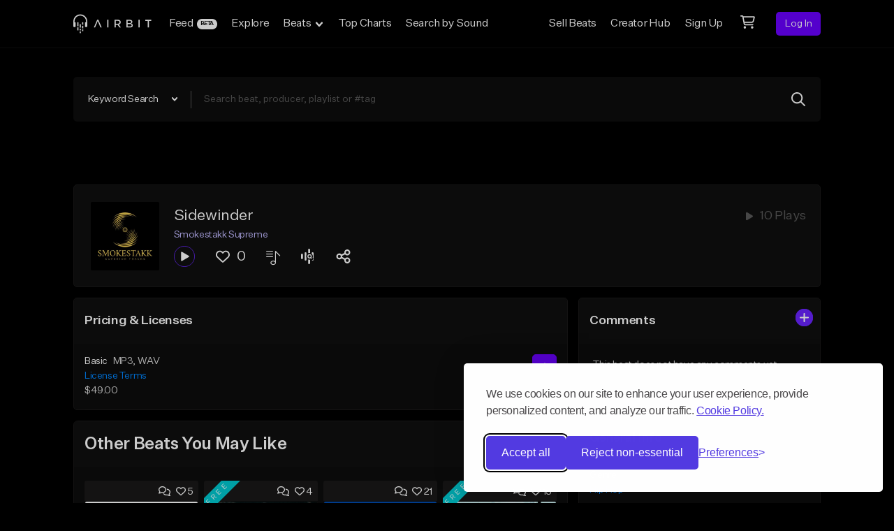

--- FILE ---
content_type: text/html; charset=utf-8
request_url: https://www.google.com/recaptcha/api2/anchor?ar=1&k=6Ld7mUAsAAAAAN-oUDYos-zrxsp3MObsLaXlTeWE&co=aHR0cHM6Ly9haXJiaXQuY29tOjQ0Mw..&hl=en&v=PoyoqOPhxBO7pBk68S4YbpHZ&size=invisible&anchor-ms=20000&execute-ms=30000&cb=cithwv4tgnhc
body_size: 48593
content:
<!DOCTYPE HTML><html dir="ltr" lang="en"><head><meta http-equiv="Content-Type" content="text/html; charset=UTF-8">
<meta http-equiv="X-UA-Compatible" content="IE=edge">
<title>reCAPTCHA</title>
<style type="text/css">
/* cyrillic-ext */
@font-face {
  font-family: 'Roboto';
  font-style: normal;
  font-weight: 400;
  font-stretch: 100%;
  src: url(//fonts.gstatic.com/s/roboto/v48/KFO7CnqEu92Fr1ME7kSn66aGLdTylUAMa3GUBHMdazTgWw.woff2) format('woff2');
  unicode-range: U+0460-052F, U+1C80-1C8A, U+20B4, U+2DE0-2DFF, U+A640-A69F, U+FE2E-FE2F;
}
/* cyrillic */
@font-face {
  font-family: 'Roboto';
  font-style: normal;
  font-weight: 400;
  font-stretch: 100%;
  src: url(//fonts.gstatic.com/s/roboto/v48/KFO7CnqEu92Fr1ME7kSn66aGLdTylUAMa3iUBHMdazTgWw.woff2) format('woff2');
  unicode-range: U+0301, U+0400-045F, U+0490-0491, U+04B0-04B1, U+2116;
}
/* greek-ext */
@font-face {
  font-family: 'Roboto';
  font-style: normal;
  font-weight: 400;
  font-stretch: 100%;
  src: url(//fonts.gstatic.com/s/roboto/v48/KFO7CnqEu92Fr1ME7kSn66aGLdTylUAMa3CUBHMdazTgWw.woff2) format('woff2');
  unicode-range: U+1F00-1FFF;
}
/* greek */
@font-face {
  font-family: 'Roboto';
  font-style: normal;
  font-weight: 400;
  font-stretch: 100%;
  src: url(//fonts.gstatic.com/s/roboto/v48/KFO7CnqEu92Fr1ME7kSn66aGLdTylUAMa3-UBHMdazTgWw.woff2) format('woff2');
  unicode-range: U+0370-0377, U+037A-037F, U+0384-038A, U+038C, U+038E-03A1, U+03A3-03FF;
}
/* math */
@font-face {
  font-family: 'Roboto';
  font-style: normal;
  font-weight: 400;
  font-stretch: 100%;
  src: url(//fonts.gstatic.com/s/roboto/v48/KFO7CnqEu92Fr1ME7kSn66aGLdTylUAMawCUBHMdazTgWw.woff2) format('woff2');
  unicode-range: U+0302-0303, U+0305, U+0307-0308, U+0310, U+0312, U+0315, U+031A, U+0326-0327, U+032C, U+032F-0330, U+0332-0333, U+0338, U+033A, U+0346, U+034D, U+0391-03A1, U+03A3-03A9, U+03B1-03C9, U+03D1, U+03D5-03D6, U+03F0-03F1, U+03F4-03F5, U+2016-2017, U+2034-2038, U+203C, U+2040, U+2043, U+2047, U+2050, U+2057, U+205F, U+2070-2071, U+2074-208E, U+2090-209C, U+20D0-20DC, U+20E1, U+20E5-20EF, U+2100-2112, U+2114-2115, U+2117-2121, U+2123-214F, U+2190, U+2192, U+2194-21AE, U+21B0-21E5, U+21F1-21F2, U+21F4-2211, U+2213-2214, U+2216-22FF, U+2308-230B, U+2310, U+2319, U+231C-2321, U+2336-237A, U+237C, U+2395, U+239B-23B7, U+23D0, U+23DC-23E1, U+2474-2475, U+25AF, U+25B3, U+25B7, U+25BD, U+25C1, U+25CA, U+25CC, U+25FB, U+266D-266F, U+27C0-27FF, U+2900-2AFF, U+2B0E-2B11, U+2B30-2B4C, U+2BFE, U+3030, U+FF5B, U+FF5D, U+1D400-1D7FF, U+1EE00-1EEFF;
}
/* symbols */
@font-face {
  font-family: 'Roboto';
  font-style: normal;
  font-weight: 400;
  font-stretch: 100%;
  src: url(//fonts.gstatic.com/s/roboto/v48/KFO7CnqEu92Fr1ME7kSn66aGLdTylUAMaxKUBHMdazTgWw.woff2) format('woff2');
  unicode-range: U+0001-000C, U+000E-001F, U+007F-009F, U+20DD-20E0, U+20E2-20E4, U+2150-218F, U+2190, U+2192, U+2194-2199, U+21AF, U+21E6-21F0, U+21F3, U+2218-2219, U+2299, U+22C4-22C6, U+2300-243F, U+2440-244A, U+2460-24FF, U+25A0-27BF, U+2800-28FF, U+2921-2922, U+2981, U+29BF, U+29EB, U+2B00-2BFF, U+4DC0-4DFF, U+FFF9-FFFB, U+10140-1018E, U+10190-1019C, U+101A0, U+101D0-101FD, U+102E0-102FB, U+10E60-10E7E, U+1D2C0-1D2D3, U+1D2E0-1D37F, U+1F000-1F0FF, U+1F100-1F1AD, U+1F1E6-1F1FF, U+1F30D-1F30F, U+1F315, U+1F31C, U+1F31E, U+1F320-1F32C, U+1F336, U+1F378, U+1F37D, U+1F382, U+1F393-1F39F, U+1F3A7-1F3A8, U+1F3AC-1F3AF, U+1F3C2, U+1F3C4-1F3C6, U+1F3CA-1F3CE, U+1F3D4-1F3E0, U+1F3ED, U+1F3F1-1F3F3, U+1F3F5-1F3F7, U+1F408, U+1F415, U+1F41F, U+1F426, U+1F43F, U+1F441-1F442, U+1F444, U+1F446-1F449, U+1F44C-1F44E, U+1F453, U+1F46A, U+1F47D, U+1F4A3, U+1F4B0, U+1F4B3, U+1F4B9, U+1F4BB, U+1F4BF, U+1F4C8-1F4CB, U+1F4D6, U+1F4DA, U+1F4DF, U+1F4E3-1F4E6, U+1F4EA-1F4ED, U+1F4F7, U+1F4F9-1F4FB, U+1F4FD-1F4FE, U+1F503, U+1F507-1F50B, U+1F50D, U+1F512-1F513, U+1F53E-1F54A, U+1F54F-1F5FA, U+1F610, U+1F650-1F67F, U+1F687, U+1F68D, U+1F691, U+1F694, U+1F698, U+1F6AD, U+1F6B2, U+1F6B9-1F6BA, U+1F6BC, U+1F6C6-1F6CF, U+1F6D3-1F6D7, U+1F6E0-1F6EA, U+1F6F0-1F6F3, U+1F6F7-1F6FC, U+1F700-1F7FF, U+1F800-1F80B, U+1F810-1F847, U+1F850-1F859, U+1F860-1F887, U+1F890-1F8AD, U+1F8B0-1F8BB, U+1F8C0-1F8C1, U+1F900-1F90B, U+1F93B, U+1F946, U+1F984, U+1F996, U+1F9E9, U+1FA00-1FA6F, U+1FA70-1FA7C, U+1FA80-1FA89, U+1FA8F-1FAC6, U+1FACE-1FADC, U+1FADF-1FAE9, U+1FAF0-1FAF8, U+1FB00-1FBFF;
}
/* vietnamese */
@font-face {
  font-family: 'Roboto';
  font-style: normal;
  font-weight: 400;
  font-stretch: 100%;
  src: url(//fonts.gstatic.com/s/roboto/v48/KFO7CnqEu92Fr1ME7kSn66aGLdTylUAMa3OUBHMdazTgWw.woff2) format('woff2');
  unicode-range: U+0102-0103, U+0110-0111, U+0128-0129, U+0168-0169, U+01A0-01A1, U+01AF-01B0, U+0300-0301, U+0303-0304, U+0308-0309, U+0323, U+0329, U+1EA0-1EF9, U+20AB;
}
/* latin-ext */
@font-face {
  font-family: 'Roboto';
  font-style: normal;
  font-weight: 400;
  font-stretch: 100%;
  src: url(//fonts.gstatic.com/s/roboto/v48/KFO7CnqEu92Fr1ME7kSn66aGLdTylUAMa3KUBHMdazTgWw.woff2) format('woff2');
  unicode-range: U+0100-02BA, U+02BD-02C5, U+02C7-02CC, U+02CE-02D7, U+02DD-02FF, U+0304, U+0308, U+0329, U+1D00-1DBF, U+1E00-1E9F, U+1EF2-1EFF, U+2020, U+20A0-20AB, U+20AD-20C0, U+2113, U+2C60-2C7F, U+A720-A7FF;
}
/* latin */
@font-face {
  font-family: 'Roboto';
  font-style: normal;
  font-weight: 400;
  font-stretch: 100%;
  src: url(//fonts.gstatic.com/s/roboto/v48/KFO7CnqEu92Fr1ME7kSn66aGLdTylUAMa3yUBHMdazQ.woff2) format('woff2');
  unicode-range: U+0000-00FF, U+0131, U+0152-0153, U+02BB-02BC, U+02C6, U+02DA, U+02DC, U+0304, U+0308, U+0329, U+2000-206F, U+20AC, U+2122, U+2191, U+2193, U+2212, U+2215, U+FEFF, U+FFFD;
}
/* cyrillic-ext */
@font-face {
  font-family: 'Roboto';
  font-style: normal;
  font-weight: 500;
  font-stretch: 100%;
  src: url(//fonts.gstatic.com/s/roboto/v48/KFO7CnqEu92Fr1ME7kSn66aGLdTylUAMa3GUBHMdazTgWw.woff2) format('woff2');
  unicode-range: U+0460-052F, U+1C80-1C8A, U+20B4, U+2DE0-2DFF, U+A640-A69F, U+FE2E-FE2F;
}
/* cyrillic */
@font-face {
  font-family: 'Roboto';
  font-style: normal;
  font-weight: 500;
  font-stretch: 100%;
  src: url(//fonts.gstatic.com/s/roboto/v48/KFO7CnqEu92Fr1ME7kSn66aGLdTylUAMa3iUBHMdazTgWw.woff2) format('woff2');
  unicode-range: U+0301, U+0400-045F, U+0490-0491, U+04B0-04B1, U+2116;
}
/* greek-ext */
@font-face {
  font-family: 'Roboto';
  font-style: normal;
  font-weight: 500;
  font-stretch: 100%;
  src: url(//fonts.gstatic.com/s/roboto/v48/KFO7CnqEu92Fr1ME7kSn66aGLdTylUAMa3CUBHMdazTgWw.woff2) format('woff2');
  unicode-range: U+1F00-1FFF;
}
/* greek */
@font-face {
  font-family: 'Roboto';
  font-style: normal;
  font-weight: 500;
  font-stretch: 100%;
  src: url(//fonts.gstatic.com/s/roboto/v48/KFO7CnqEu92Fr1ME7kSn66aGLdTylUAMa3-UBHMdazTgWw.woff2) format('woff2');
  unicode-range: U+0370-0377, U+037A-037F, U+0384-038A, U+038C, U+038E-03A1, U+03A3-03FF;
}
/* math */
@font-face {
  font-family: 'Roboto';
  font-style: normal;
  font-weight: 500;
  font-stretch: 100%;
  src: url(//fonts.gstatic.com/s/roboto/v48/KFO7CnqEu92Fr1ME7kSn66aGLdTylUAMawCUBHMdazTgWw.woff2) format('woff2');
  unicode-range: U+0302-0303, U+0305, U+0307-0308, U+0310, U+0312, U+0315, U+031A, U+0326-0327, U+032C, U+032F-0330, U+0332-0333, U+0338, U+033A, U+0346, U+034D, U+0391-03A1, U+03A3-03A9, U+03B1-03C9, U+03D1, U+03D5-03D6, U+03F0-03F1, U+03F4-03F5, U+2016-2017, U+2034-2038, U+203C, U+2040, U+2043, U+2047, U+2050, U+2057, U+205F, U+2070-2071, U+2074-208E, U+2090-209C, U+20D0-20DC, U+20E1, U+20E5-20EF, U+2100-2112, U+2114-2115, U+2117-2121, U+2123-214F, U+2190, U+2192, U+2194-21AE, U+21B0-21E5, U+21F1-21F2, U+21F4-2211, U+2213-2214, U+2216-22FF, U+2308-230B, U+2310, U+2319, U+231C-2321, U+2336-237A, U+237C, U+2395, U+239B-23B7, U+23D0, U+23DC-23E1, U+2474-2475, U+25AF, U+25B3, U+25B7, U+25BD, U+25C1, U+25CA, U+25CC, U+25FB, U+266D-266F, U+27C0-27FF, U+2900-2AFF, U+2B0E-2B11, U+2B30-2B4C, U+2BFE, U+3030, U+FF5B, U+FF5D, U+1D400-1D7FF, U+1EE00-1EEFF;
}
/* symbols */
@font-face {
  font-family: 'Roboto';
  font-style: normal;
  font-weight: 500;
  font-stretch: 100%;
  src: url(//fonts.gstatic.com/s/roboto/v48/KFO7CnqEu92Fr1ME7kSn66aGLdTylUAMaxKUBHMdazTgWw.woff2) format('woff2');
  unicode-range: U+0001-000C, U+000E-001F, U+007F-009F, U+20DD-20E0, U+20E2-20E4, U+2150-218F, U+2190, U+2192, U+2194-2199, U+21AF, U+21E6-21F0, U+21F3, U+2218-2219, U+2299, U+22C4-22C6, U+2300-243F, U+2440-244A, U+2460-24FF, U+25A0-27BF, U+2800-28FF, U+2921-2922, U+2981, U+29BF, U+29EB, U+2B00-2BFF, U+4DC0-4DFF, U+FFF9-FFFB, U+10140-1018E, U+10190-1019C, U+101A0, U+101D0-101FD, U+102E0-102FB, U+10E60-10E7E, U+1D2C0-1D2D3, U+1D2E0-1D37F, U+1F000-1F0FF, U+1F100-1F1AD, U+1F1E6-1F1FF, U+1F30D-1F30F, U+1F315, U+1F31C, U+1F31E, U+1F320-1F32C, U+1F336, U+1F378, U+1F37D, U+1F382, U+1F393-1F39F, U+1F3A7-1F3A8, U+1F3AC-1F3AF, U+1F3C2, U+1F3C4-1F3C6, U+1F3CA-1F3CE, U+1F3D4-1F3E0, U+1F3ED, U+1F3F1-1F3F3, U+1F3F5-1F3F7, U+1F408, U+1F415, U+1F41F, U+1F426, U+1F43F, U+1F441-1F442, U+1F444, U+1F446-1F449, U+1F44C-1F44E, U+1F453, U+1F46A, U+1F47D, U+1F4A3, U+1F4B0, U+1F4B3, U+1F4B9, U+1F4BB, U+1F4BF, U+1F4C8-1F4CB, U+1F4D6, U+1F4DA, U+1F4DF, U+1F4E3-1F4E6, U+1F4EA-1F4ED, U+1F4F7, U+1F4F9-1F4FB, U+1F4FD-1F4FE, U+1F503, U+1F507-1F50B, U+1F50D, U+1F512-1F513, U+1F53E-1F54A, U+1F54F-1F5FA, U+1F610, U+1F650-1F67F, U+1F687, U+1F68D, U+1F691, U+1F694, U+1F698, U+1F6AD, U+1F6B2, U+1F6B9-1F6BA, U+1F6BC, U+1F6C6-1F6CF, U+1F6D3-1F6D7, U+1F6E0-1F6EA, U+1F6F0-1F6F3, U+1F6F7-1F6FC, U+1F700-1F7FF, U+1F800-1F80B, U+1F810-1F847, U+1F850-1F859, U+1F860-1F887, U+1F890-1F8AD, U+1F8B0-1F8BB, U+1F8C0-1F8C1, U+1F900-1F90B, U+1F93B, U+1F946, U+1F984, U+1F996, U+1F9E9, U+1FA00-1FA6F, U+1FA70-1FA7C, U+1FA80-1FA89, U+1FA8F-1FAC6, U+1FACE-1FADC, U+1FADF-1FAE9, U+1FAF0-1FAF8, U+1FB00-1FBFF;
}
/* vietnamese */
@font-face {
  font-family: 'Roboto';
  font-style: normal;
  font-weight: 500;
  font-stretch: 100%;
  src: url(//fonts.gstatic.com/s/roboto/v48/KFO7CnqEu92Fr1ME7kSn66aGLdTylUAMa3OUBHMdazTgWw.woff2) format('woff2');
  unicode-range: U+0102-0103, U+0110-0111, U+0128-0129, U+0168-0169, U+01A0-01A1, U+01AF-01B0, U+0300-0301, U+0303-0304, U+0308-0309, U+0323, U+0329, U+1EA0-1EF9, U+20AB;
}
/* latin-ext */
@font-face {
  font-family: 'Roboto';
  font-style: normal;
  font-weight: 500;
  font-stretch: 100%;
  src: url(//fonts.gstatic.com/s/roboto/v48/KFO7CnqEu92Fr1ME7kSn66aGLdTylUAMa3KUBHMdazTgWw.woff2) format('woff2');
  unicode-range: U+0100-02BA, U+02BD-02C5, U+02C7-02CC, U+02CE-02D7, U+02DD-02FF, U+0304, U+0308, U+0329, U+1D00-1DBF, U+1E00-1E9F, U+1EF2-1EFF, U+2020, U+20A0-20AB, U+20AD-20C0, U+2113, U+2C60-2C7F, U+A720-A7FF;
}
/* latin */
@font-face {
  font-family: 'Roboto';
  font-style: normal;
  font-weight: 500;
  font-stretch: 100%;
  src: url(//fonts.gstatic.com/s/roboto/v48/KFO7CnqEu92Fr1ME7kSn66aGLdTylUAMa3yUBHMdazQ.woff2) format('woff2');
  unicode-range: U+0000-00FF, U+0131, U+0152-0153, U+02BB-02BC, U+02C6, U+02DA, U+02DC, U+0304, U+0308, U+0329, U+2000-206F, U+20AC, U+2122, U+2191, U+2193, U+2212, U+2215, U+FEFF, U+FFFD;
}
/* cyrillic-ext */
@font-face {
  font-family: 'Roboto';
  font-style: normal;
  font-weight: 900;
  font-stretch: 100%;
  src: url(//fonts.gstatic.com/s/roboto/v48/KFO7CnqEu92Fr1ME7kSn66aGLdTylUAMa3GUBHMdazTgWw.woff2) format('woff2');
  unicode-range: U+0460-052F, U+1C80-1C8A, U+20B4, U+2DE0-2DFF, U+A640-A69F, U+FE2E-FE2F;
}
/* cyrillic */
@font-face {
  font-family: 'Roboto';
  font-style: normal;
  font-weight: 900;
  font-stretch: 100%;
  src: url(//fonts.gstatic.com/s/roboto/v48/KFO7CnqEu92Fr1ME7kSn66aGLdTylUAMa3iUBHMdazTgWw.woff2) format('woff2');
  unicode-range: U+0301, U+0400-045F, U+0490-0491, U+04B0-04B1, U+2116;
}
/* greek-ext */
@font-face {
  font-family: 'Roboto';
  font-style: normal;
  font-weight: 900;
  font-stretch: 100%;
  src: url(//fonts.gstatic.com/s/roboto/v48/KFO7CnqEu92Fr1ME7kSn66aGLdTylUAMa3CUBHMdazTgWw.woff2) format('woff2');
  unicode-range: U+1F00-1FFF;
}
/* greek */
@font-face {
  font-family: 'Roboto';
  font-style: normal;
  font-weight: 900;
  font-stretch: 100%;
  src: url(//fonts.gstatic.com/s/roboto/v48/KFO7CnqEu92Fr1ME7kSn66aGLdTylUAMa3-UBHMdazTgWw.woff2) format('woff2');
  unicode-range: U+0370-0377, U+037A-037F, U+0384-038A, U+038C, U+038E-03A1, U+03A3-03FF;
}
/* math */
@font-face {
  font-family: 'Roboto';
  font-style: normal;
  font-weight: 900;
  font-stretch: 100%;
  src: url(//fonts.gstatic.com/s/roboto/v48/KFO7CnqEu92Fr1ME7kSn66aGLdTylUAMawCUBHMdazTgWw.woff2) format('woff2');
  unicode-range: U+0302-0303, U+0305, U+0307-0308, U+0310, U+0312, U+0315, U+031A, U+0326-0327, U+032C, U+032F-0330, U+0332-0333, U+0338, U+033A, U+0346, U+034D, U+0391-03A1, U+03A3-03A9, U+03B1-03C9, U+03D1, U+03D5-03D6, U+03F0-03F1, U+03F4-03F5, U+2016-2017, U+2034-2038, U+203C, U+2040, U+2043, U+2047, U+2050, U+2057, U+205F, U+2070-2071, U+2074-208E, U+2090-209C, U+20D0-20DC, U+20E1, U+20E5-20EF, U+2100-2112, U+2114-2115, U+2117-2121, U+2123-214F, U+2190, U+2192, U+2194-21AE, U+21B0-21E5, U+21F1-21F2, U+21F4-2211, U+2213-2214, U+2216-22FF, U+2308-230B, U+2310, U+2319, U+231C-2321, U+2336-237A, U+237C, U+2395, U+239B-23B7, U+23D0, U+23DC-23E1, U+2474-2475, U+25AF, U+25B3, U+25B7, U+25BD, U+25C1, U+25CA, U+25CC, U+25FB, U+266D-266F, U+27C0-27FF, U+2900-2AFF, U+2B0E-2B11, U+2B30-2B4C, U+2BFE, U+3030, U+FF5B, U+FF5D, U+1D400-1D7FF, U+1EE00-1EEFF;
}
/* symbols */
@font-face {
  font-family: 'Roboto';
  font-style: normal;
  font-weight: 900;
  font-stretch: 100%;
  src: url(//fonts.gstatic.com/s/roboto/v48/KFO7CnqEu92Fr1ME7kSn66aGLdTylUAMaxKUBHMdazTgWw.woff2) format('woff2');
  unicode-range: U+0001-000C, U+000E-001F, U+007F-009F, U+20DD-20E0, U+20E2-20E4, U+2150-218F, U+2190, U+2192, U+2194-2199, U+21AF, U+21E6-21F0, U+21F3, U+2218-2219, U+2299, U+22C4-22C6, U+2300-243F, U+2440-244A, U+2460-24FF, U+25A0-27BF, U+2800-28FF, U+2921-2922, U+2981, U+29BF, U+29EB, U+2B00-2BFF, U+4DC0-4DFF, U+FFF9-FFFB, U+10140-1018E, U+10190-1019C, U+101A0, U+101D0-101FD, U+102E0-102FB, U+10E60-10E7E, U+1D2C0-1D2D3, U+1D2E0-1D37F, U+1F000-1F0FF, U+1F100-1F1AD, U+1F1E6-1F1FF, U+1F30D-1F30F, U+1F315, U+1F31C, U+1F31E, U+1F320-1F32C, U+1F336, U+1F378, U+1F37D, U+1F382, U+1F393-1F39F, U+1F3A7-1F3A8, U+1F3AC-1F3AF, U+1F3C2, U+1F3C4-1F3C6, U+1F3CA-1F3CE, U+1F3D4-1F3E0, U+1F3ED, U+1F3F1-1F3F3, U+1F3F5-1F3F7, U+1F408, U+1F415, U+1F41F, U+1F426, U+1F43F, U+1F441-1F442, U+1F444, U+1F446-1F449, U+1F44C-1F44E, U+1F453, U+1F46A, U+1F47D, U+1F4A3, U+1F4B0, U+1F4B3, U+1F4B9, U+1F4BB, U+1F4BF, U+1F4C8-1F4CB, U+1F4D6, U+1F4DA, U+1F4DF, U+1F4E3-1F4E6, U+1F4EA-1F4ED, U+1F4F7, U+1F4F9-1F4FB, U+1F4FD-1F4FE, U+1F503, U+1F507-1F50B, U+1F50D, U+1F512-1F513, U+1F53E-1F54A, U+1F54F-1F5FA, U+1F610, U+1F650-1F67F, U+1F687, U+1F68D, U+1F691, U+1F694, U+1F698, U+1F6AD, U+1F6B2, U+1F6B9-1F6BA, U+1F6BC, U+1F6C6-1F6CF, U+1F6D3-1F6D7, U+1F6E0-1F6EA, U+1F6F0-1F6F3, U+1F6F7-1F6FC, U+1F700-1F7FF, U+1F800-1F80B, U+1F810-1F847, U+1F850-1F859, U+1F860-1F887, U+1F890-1F8AD, U+1F8B0-1F8BB, U+1F8C0-1F8C1, U+1F900-1F90B, U+1F93B, U+1F946, U+1F984, U+1F996, U+1F9E9, U+1FA00-1FA6F, U+1FA70-1FA7C, U+1FA80-1FA89, U+1FA8F-1FAC6, U+1FACE-1FADC, U+1FADF-1FAE9, U+1FAF0-1FAF8, U+1FB00-1FBFF;
}
/* vietnamese */
@font-face {
  font-family: 'Roboto';
  font-style: normal;
  font-weight: 900;
  font-stretch: 100%;
  src: url(//fonts.gstatic.com/s/roboto/v48/KFO7CnqEu92Fr1ME7kSn66aGLdTylUAMa3OUBHMdazTgWw.woff2) format('woff2');
  unicode-range: U+0102-0103, U+0110-0111, U+0128-0129, U+0168-0169, U+01A0-01A1, U+01AF-01B0, U+0300-0301, U+0303-0304, U+0308-0309, U+0323, U+0329, U+1EA0-1EF9, U+20AB;
}
/* latin-ext */
@font-face {
  font-family: 'Roboto';
  font-style: normal;
  font-weight: 900;
  font-stretch: 100%;
  src: url(//fonts.gstatic.com/s/roboto/v48/KFO7CnqEu92Fr1ME7kSn66aGLdTylUAMa3KUBHMdazTgWw.woff2) format('woff2');
  unicode-range: U+0100-02BA, U+02BD-02C5, U+02C7-02CC, U+02CE-02D7, U+02DD-02FF, U+0304, U+0308, U+0329, U+1D00-1DBF, U+1E00-1E9F, U+1EF2-1EFF, U+2020, U+20A0-20AB, U+20AD-20C0, U+2113, U+2C60-2C7F, U+A720-A7FF;
}
/* latin */
@font-face {
  font-family: 'Roboto';
  font-style: normal;
  font-weight: 900;
  font-stretch: 100%;
  src: url(//fonts.gstatic.com/s/roboto/v48/KFO7CnqEu92Fr1ME7kSn66aGLdTylUAMa3yUBHMdazQ.woff2) format('woff2');
  unicode-range: U+0000-00FF, U+0131, U+0152-0153, U+02BB-02BC, U+02C6, U+02DA, U+02DC, U+0304, U+0308, U+0329, U+2000-206F, U+20AC, U+2122, U+2191, U+2193, U+2212, U+2215, U+FEFF, U+FFFD;
}

</style>
<link rel="stylesheet" type="text/css" href="https://www.gstatic.com/recaptcha/releases/PoyoqOPhxBO7pBk68S4YbpHZ/styles__ltr.css">
<script nonce="1ekxYFI5B1E9XmkTFMVv7A" type="text/javascript">window['__recaptcha_api'] = 'https://www.google.com/recaptcha/api2/';</script>
<script type="text/javascript" src="https://www.gstatic.com/recaptcha/releases/PoyoqOPhxBO7pBk68S4YbpHZ/recaptcha__en.js" nonce="1ekxYFI5B1E9XmkTFMVv7A">
      
    </script></head>
<body><div id="rc-anchor-alert" class="rc-anchor-alert"></div>
<input type="hidden" id="recaptcha-token" value="[base64]">
<script type="text/javascript" nonce="1ekxYFI5B1E9XmkTFMVv7A">
      recaptcha.anchor.Main.init("[\x22ainput\x22,[\x22bgdata\x22,\x22\x22,\[base64]/[base64]/[base64]/bmV3IHJbeF0oY1swXSk6RT09Mj9uZXcgclt4XShjWzBdLGNbMV0pOkU9PTM/bmV3IHJbeF0oY1swXSxjWzFdLGNbMl0pOkU9PTQ/[base64]/[base64]/[base64]/[base64]/[base64]/[base64]/[base64]/[base64]\x22,\[base64]\\u003d\\u003d\x22,\[base64]/wpTCniLDnTPCosK+wq3ChcOjR8OUwp7CvcOPfF3CnHnDsQnDvcOqwo9mwrXDjyQow5JPwrptK8KcwpzCoB3Dp8KFBcK8KjJ4OMKOFSzCnMOQHRhTN8KRF8K5w5NIwp7CqwpsOcOJwrc6ZB3DsMKvw47DoMKkwrROw77CgUwLb8Kpw51efSLDusK/[base64]/Drx5Vw7t2w49MwpvDtmovwoJAwqXDjsKnw5lLwrDDkcKpHhBaOcKmUsOFBsKAwrvCpUrCtw/Cnz8dwozCllLDlkYpUsKFw53Cl8K7w67ClMOvw5vCpcOIasKfwqXDsFLDsjrDgMOGUsKjPcK0OABWw7jDlGfDo8O+CMOtSMKlIyUkaMOOSsOTahfDnQxhXsK4w5fDscOsw7HCgUccw64Ow4A/w5NRwq3ClTbDoRkRw5vDvgXCn8O+TAI+w41+w4wHwqUrN8KwwrwIH8KrwqfCoMKVRMKqfz5Dw6DCnMKhPBJ5KG/CqMKWw6jCnijDrhzCrcKQAjbDj8ODw4rCuBIUTMOYwrAtcmMNcMOcwo/DlRzDl3JOwqF9XcKvcxBMwqPDlsO/ZEsVazHDgsOPO2nCjQHCqMK/UMO2c183wrhEVsK6wqPCnDBgLsOpNcKoE2LCh8ORwr9bw6vCnVzDisKKwpQpQjRGw4PDjcKMwotEw7lMCMOxZTVTwrDDg8OBHh/DmyLClSt1aMKUw7t0HcOGbiJJw6/DqShTYMKJesO9wr/Dt8OmNcKawojDhXHCoMOnIFcqSg0TXmbDtjzDqcK8RMKfOsORZl7DnUkESi4fNsOVw4QGwq/CpFIoVlptPsO1wptuUkxRSQNMw7dKwoQxA2RyJMKTw68Mwo4zR1VMLgkCLjrCqcO5GUchwonCpcKUL8KlJnrDrArDtx5GDTTDkMK0asKlTsOywojDu3vDpztWw6LDsQXCkcKawr0/[base64]/wrrCjmYWR8KYPmXCnEjDpMKpw4lcwrTDpcOUwpQDFXzDhhxHwrtETcKgWm9xfcKTwodnW8O9wp3Du8OVF3zCusKmw43CliTDhcKWw7XDs8Ktwp8WwoRkDmwWw7PCgikcfMK0wqfCiMOsXsOcw6XCk8Kyw5JuE1Q6GsK0MsKHwoATBMO5PsOTLcKsw4zDukXCnV/Dv8KewprCh8KfwoVSYsOzwpLDvX8fRhnDmzp+w5Udwop3worCkQ3ClMKCw7rCoVtvw7jDusOxeB3DiMOow7QEw6nCj24twohiwp4Swqkyw7vDq8OnS8O3wqM6w4dCG8KrB8OuVyvCp1nDsMOofsKEasKuw5V9w650CcOHw7w/woh8w7E1HsK8w7LCpMOwc1EYw5kywqnDg8OCG8O5w6PCj8KgwrVAwpnDpsKTw4DDicOaPCYQwo9xw449Kjtqw5loJcO7LcONwqlcwplowqLCmMK2wo0aLMKswofCuMK9L2TDmMKXdh1lw7JjDGPCvcO+L8O/woTDhsKIw4/DgB0Fw6nCl8KIwq44w4bCrxTClMOuwqzCrMKlwrAoIzPCln5SX8OEZsKcXcKgGMOEbMObw5BkDiPDhcKAWcOwZwNwI8Kfw4IVw4vCnMKcwpIWw6zDnsOHw5zDh0tfbTZmWxpzLQjDmcONw6rCu8OaegxxKiHCosKzCEBJw6h/[base64]/LMOiw7/[base64]/Ci8KkwpUJw4vChsK/[base64]/w6zDi8KqAXvCm8KPHlBOcyVfwq3DmG/CklHDo0A+SMKvWiLCjEFgRcKLFsOGLMKww6DDnMKVFW4FwrnCt8OKw4gIexFMbzXCiiVHw6XCg8KCRH/CiGJhTTLDoxbDosOHJiRMGVHDsG5Jw6sIwqjCvcOYwo3CpmHCvsKDFsOowqfCjkEtwpnCkFjDn1kmal/DhjJPw7NFB8Ksw6Vzw59ww69+w6oWw6MVIMKdw6ZJwonDh39mChXClcKYdsO/I8OEw4Y8O8O1Qg7CgV86wpXCry7DlBk5w7QCw6UJXwA3SVrDmgnDhMOKBcOhXBzCusKDw4tsXx1Ww6bDpcKMWiLCkgp+w67Dp8KCwr7CpMKKbcKNVm5/TChYwpUCwrI+wpBVwo/CiUzDvFTCvCIqw5zDkXMew4BSS3gAw6bDkD7Cq8K5DRMOEljDqUXCj8KGDE3Ct8OHw5JoFzwOw68ZDsKxT8Kpwrd8wrUPcMOXMsKdw5N1w67CqkXDncK+w5YlY8K2w6x+QHDChVxCI8O/[base64]/Dj0XCnnvDgl7Dk1xEV8OwaQvDnjV8w5TDhiMRwrF/[base64]/NsOew4/DmcKYfHHDoX/DhQlTwqLCrMOSNsObVQ9LXEvClMKmGMO8JcKaDG/CjcKEI8K9WRfDmCDDgcONNcKSwoR3woXCtsO5w4rDrE8nHVnCrmIrwpbDqcKrRcKkw5fDpUnCnMOdwpHDgcKlembCscOyM1wuw5YuJVnCvMOVw7vDtMObLlZSw6w+w4/DgGxWw50cX2jCpyRvw63DinHDp0LDrsKwcGLCrsOTwqDCjcKEw5ZyUXEaw68eScOGbMOUWnzCkcKVwpLChcODE8Ohwr0FI8OKwoDCpcK0w6xlCsKOAMOHcQfCq8OlwpQMwqUAwo3DrXXCtMOkw73Cug/[base64]/CgjrDn8K9w4ctwrXDo0zCpsKyw5vClALDqcKTS8Oaw6wTeVzCnsKlQRASwrxrw6XDmcKyw73DkcOtbsKYwocDPRnDnMOnCsKBb8KvK8OQwrnDhTrDl8Kqw6fCu0xrN1Q3w65PTw/DlsKlEis1G30Zw5tnw6zCjcOSaDDCucOWP3vDqMO6w6zCgEfChMK2acKJXsK+wqgLwqgzw5fDuAvDom3Cp8Kmw7F9Uk13O8KXwqjDgV3DtcKGAzfDmVULwp/CssOlwoccw7/CisOnwqDDtiPDlXo8UmDClkR9DsKHd8Oaw70KD8KvScOrBV8kw6rCt8O9TQnDi8K0wpI9XVvCpsOuw4xbw5YjCcO3JsKcHCbDmVREHcOdw7TCjjF3VsOnNsOtw7YpaMOxwqEuOk0Ow7EaHn3CvcOgw7QcbTLDhihILj/DjwsuNMOywo3CuQwZw6PDtsKjw5soKsK3w77Di8OCLsOuwr3DvyXDkDYBdsKcwrkLwpdaKMKBwrcVRMK6w5HChW1YRCbDsQsUU2xTw6XCoiLCssKzw5/[base64]/[base64]/[base64]/Cu8Ozw4nDs03DvsKzwq7Coj7CisKuw6fDkVnDqMKYNRvChsKEwq/DkSbDvinDqVsmw4NNH8KBeMK8w7TCnV3CtcKyw5d3TcKlwqfDrsK5ZV0ewoTDunDCjsKowoJtwqk3LMOHdsKTAcO3TyMAwqxZKMKaw6vCoV3CmhRAwrHCr8KDHcO1w74NGsK0JQwYwoAuw4MCOcOcGcK+WsKbX0hEw4rCp8O1PxMZJk0JLjt6NnDDqFxfBMORaMOdwp/[base64]/[base64]/Cvk47w4QawpnCnV1RwoN4w6oIM1vDoXl+KE1rw5bDmcKcG8KjKgrCrsOcwoQ5w6HDmsODcsK8wrN/w746M3AZwqlQEVTCnjXCvj3CmVnDggDDsFFOw5HCoBjDlsORw43CsjrCiMOEQhlVwp9Ow40AwrTDpMOzWQBkwrAWwqpQUcK4e8O/[base64]/Dr8Kyw5XDqsK3GcO8V8OgwpvCnz3DkAVxRTXDrsKxVMKmwqfCvhHDkcK9w48bw6PDrhzDv2rCqsO1YcO+w643f8OHw5fDj8OXw4RywqjDolvCswFhU2MwG2AWbcOQKnbCrSbDpcKRwqHCnMOlwro3wrPCgyZNw71Xwp7DgMODSBVlMsKbVsOmBsOrwofDn8Omw5/CtyfClRUgIsKvBcK0DMODCsO1w6DChlYww6bDkHhFwqtrw7YmwofCgsK6wrrDhgzCjmfDh8KYBAvDjnzCrcOzdSNzwql6woTDpsOQw4RWLwDCqcOARUZWFU0TP8Orwql4wrt7MhZ7w656wqPCk8OSw5XDpMO3wp1HbcKNw6tlw4/[base64]/DgwLDocOgai4ow6XDqgbDusOIDsOXAcOGw7XCtMKUFMKPw5fCq8OjacORw7zCsMKRwpPCnMOPRDBww7HDmEDDlcKgw5pGRcKdw5RaXMOcGMOTMgfCmMOMMsOZXsO/[base64]/DVopwoI/QX3DuB/[base64]/DssOyfC0nJ8KvUsO4DC/[base64]/CjMOxDh7Cpl5WfcOEfsKYBjLCrQwGFsOWBhnCm3LDv3Inwoxvf03DnCJmw7Q/fAzDnlHDgcKRZC/DuGHDnG/DiMODMkorHnUiwodEwpU+wqJ+ZQZsw5nCrcK7w5/DqSczwpgbwpHDksOcw4Ukw5PDucO6U1k9wr95awpcwoXDjlZZa8OgwojCrlcLQE/CrmhJw77Cj2RHw7PCvMOZIS1/BRLDpxXCqDgRRApDw6dWwpwBNMOtw5LCocKVX3IAwqQLARjCncKZwrkiwpElwp/CnyrDscKRIS/[base64]/DtcK1XMOww4gWAMOHw4kWPnrCvVh9w7VCw5ojw45mwqjCpMOoK2bCqmPDvxDCpSTDp8KewozClMOaX8OYY8OYfVNiwpp/w5nClkPDl8OGE8O8w7Rhw5XCgiAyKybDqBnCtwNGwq3DgikYIjDDt8KwTBJtw6gKR8KhOEjCqSZWc8OEw7Z3w6rDqMKGax/[base64]/CtMOuwoFBMMKDF8OFRybDrMKxJFELwpcYOxAXFlLCmcKZwp0lTHR1FcO7wonDl0LDj8KTw61nw49dwqTDl8KVPUYtUcObAQzCvBvDhcOIwqx2GHvCv8K3ZjLDhMKVw5xMw7I3wotyPF/DiMOWOsKvUcKfVVBZw6nDtw1/ch7Dm0w9G8KOU0l/wqHCv8OsB1fDsMKAIsK4w4fCssOeacO8wqpgwoDDtMK8NMOfw5rCjsKZTcKzJ3jCui/CgjwSfsKRw5rDj8ORw4NRw6AeA8OWw7h0JyjDuCBGccOzO8KGEzFCw750HsOEQsOgwq/Ck8KcwoJfQxXCicObwrPCqSzDpjPDl8OqO8K4wqfDgnjDhXnDnGXCo3d6wpcoUsK8w5bCscOgw4oQwpLDo8OtQRF1w4BdIcO4O0xewoQAw4nCollCUHvCjznCqMK6w4hlX8OdwrI3w5ACw6vCnsKhA2l/wpfCnG42XcKoIsK+EsKrwobCmXo/YcKmwozCmcOcOXNXw7LDucKJwptsKcOtw6PCrCcwdHvDuE3DkcKaw5Yvw7LDusKnwoXDpQXDrBzCsyHDisOnwpUWw5R8BsOIwp9EFn4AUsKQe2I2JsO3wq5Ew5PDui/DsHXDki/DrcKAwrvCm07CrMKNwp/[base64]/wqAlwrt3w4tdL8OHIBnDv17CrMOIC1fCjMKZwpHCiMONEytyw7bDgiNCAw/DvWHDvl4Hw5piwozCiMOYPxt4woAjYsKANBXDjUYcfMKzwozCkBnCrcKxw4o2USXDtX5VByjCgn4Qwp3Cny1MwonCu8KzezXCq8Kxw4vDnwdVMX0nw6tfGk/Cv1Rpw5fDscKxw5XDl1DCr8Kaa0TCrQ3DhnE3SQ4iw6hVWsOvEMK0w7HDtzfDj1XDv1dRdFg8w6YCKcKFw7o0w5kJHkpPN8KNYHrDpcOnZXE+wpvDgEnCtnbDuRHCoBlybGhZw5hrw4nDmVnDu3PCqcOywrE/w47CumoMS1NAwrHDvnsuMmVPGijDj8OPw70Sw68ww4NPb8KsfcKDwp0awpY3Hl3Dm8OXwq1ew5jCpG41wrswM8Kuw6rChsOWb8K/KQbDusKFw6zCrBdPcnsRwqYbFsKePcKJWznCucORw7HDvsORLcOVCgINNUh2wo/CmgU8w7jDp1PCvn8wwp3Cv8O0w6vDiBvDrMKDCG0WCsK3w4zDk1oDwoPDtsOywrXDnsKgBy/Cjm5nEQVBKTzChCjDimLDvl5lwrNVw6DCusOBWUcnw5LDmsOVw7khZ1rCnsK/[base64]/[base64]/SsOdw7bDiHIuw7lXFzFBwqgpwqpQwrUVZjMBwqrCsHAWZMKgwoVbw6jDvzbCqFZPVHrDqWnCv8O5wpkgwqDCsBfDmcO9worCk8OxTip+wozDs8O6dsOfw6HChBnDnm3DicKYw6/DusK7DkjDljzClW/DjMKNDMO/Qxl2Y2hKwpDChVgcw4XDqsOUPsOkw5TDiBRAw4hzLsKbwrAfYRBGAATCnVbCox9FbsOrw49QbcOkw501Yj7DjnYHw7LCucKAYsKLCMKRM8Odw4XCt8KZwqETwq5gbMKsRmrDqxBxw6XDh2zDtAkrwp80OsOfw4w/wrnCucK/wrteQR9Uw6HCkcOGcVzClsKOXcKpw7Ilwpg+DsOHGsKiCcKGw5kFY8OANTPCtV0PclUmwoTDrmoZwpfDmsK/ccK4fMOzwq3Co8OVO2vDtsOBKVEMw7LCrMOACMKFK1HDj8KSXzbDvMKUwoNmw6xNwqjDgcKve3lzd8ObeV/DplBxGcKGIRDCtMKDwodiYBPChm7CnEPCiE/DnAsow5R6w4vCkHTCuRVKacOHezMjw7zCosK7Pk3CgR/CoMORwqM1wqQRw78yQgvDhDnCj8KAw4l5wqojTVsVw4gRK8O9EMOvbcOyw7RLw7LDqAcFw7vCi8KHfRjCi8KIw7tVwq7Cj8K9VcOLWV/CjSnDg2DCtmXCsC3DsHBTwpFTwo/DvcOHw4Uzwqg3E8OtJQxGw4rCgcOxw5fDvkFXw6IQw5vCpMOEw550ZXHDo8KXc8KBwoJ/[base64]/DkcKNw5vDtcKrwrlORGJAPwgrwonCnX0Zw7pCbFHDnnjDocKDK8KDw5/DvycYZEvDkSDDkWfCt8KUD8Oqw6bDtw7Cji/Do8O1Wl8nN8KFJ8K7T3g4EjwIwoPCiFJjw6LCk8Kowqo+w5jCpsOVw7UKHEYdNMKVw47DlxcjPsOUXBQMFB48w5gdf8KWw6jDi0NbKW8wFMO4wp5TwoBYwqvDg8OYwroeF8O+UMOURiTCssOuw49NYMK/[base64]/aV9vwo/CkVk2MWVWZxJXYlRsccKUXMKzwoYoG8OPCsOKOsKsB8O4DsObOcKCLcOBw4QKwpU/asOuw4ZZU1JDAgdJYMKCQTEULxFmw5/Dj8Otw5VOw7ZOw7YwwrFZPiZ/UUfCkMKfw4s+X0TDt8ONVcKqw6zDnsKrcMO6XkbDmgPCnjt1w7HCmcOFRQXCocO2X8K2wqMDw6/DsiQ2wrdtJnwpw77DpHnDqsOEEcOZw7/DsMOPwp/CjwbDtsKGEsOSwosuwo3DpMKdw5TDnsKOasK5e0lCVcKrATPDqArDlcK8K8KUwpHCisO6NS0ewq3DtMOVwoAuw7jDuhnDtMOTw6/[base64]/[base64]/wpV0w6HCqmJfU8ONw7jDu8KmM8KEw5U9wrZAwr8jw6U4EX4DwrfCusKsTjHCmxwidMORFsKhMMKNwqk/MDvCnsO7w5LDq8O9w4TCtyjDryzDqUXCpzLCnkjDmsO2wo/Doz3Cu35jdMK1wqfCsQTCjX7Dulscw58VwrzDrsKiw4HDtyEnVsOiw5DDlMKmecOwwpTDoMKVw7nCliNVw4YRwqtsw6BPwq3CqRB9w5JwDUHDmsOFSw7Dt0XCucO3BsOMw5d/woQbH8OAwobDg8ORTWjDqzE0BHjDvxBww6M3w4jCgzUSGG/[base64]/DHbCjsKEwobDgsKGaUTDhz50ScKEwoEgBWfCtsKtw5xEJ1crVMO1w5rDlnHDgMOcwoIgSDDCmUJuw41Xwp9LHMO0IhPCrUXDrcOnwqcgw6VZH0/CqcKuf2jDvMOnw7jCmsKcTANYJ8KEwoTDiWYqVkYkwrMWJ0fCmnPDhg0MScO+w7Ubw5HCnl/[base64]/DmsOtb3ouKsKSQXhkw692w6bDi8OGwovCisKMJMKxdcOyc07Dh8OsC8KKw6jDh8O2HMO7w7/[base64]/HQwkX8KWHkLDscKtBMKnwqzDtcKIY2YsYTjCjsOaVcKmw6nDtG3Ds0bDp8O/wrTCnAl6KcK1wpzCpAfCtGjCjMKzwrXDmMOqMlUxHFTDsUYZQ2JqacK5w63ChWphQXBRcTvCrcKyRsOEYsO4FMO7OcK2woQdBxPDt8K5C0LDncOIwps2BMOtw7FawonClndkwrrDhUsWIsKza8KXWsKXQgLCtiLDoQ8Ew7LDhQnCtE8OPljDrsO3CsODR2/DgkxSDMKxw4hGLQHDrQxWw5NMw7zCo8OwwpN/czjCmxjDvBc0w4XDkBkowrHClRVcw5LDjkdnwpXCmzkNw7Esw5Edw7oMwpd5wrE0dMKpwqzDuGbCv8O6NcKvYsKbwrvCjBliCxYtRMK+wpTCgcOQXcKTwrhjwrtBJR9cwrXCk0YWw5nCuC55w5/[base64]/DmS3CoQsKB8OqTxTCsG0TW8Ogw4vCompUwrXCsSlraXLCvGzChSwLw7E+EMO4M29Xw6s6Uw5EwqvDqyLDk8OIw7RtAsOjHcOnMsK3w4I9JcKewq3DgMOuLsKRw7TCo8OwDFDDkcK8w6cZMz3CvC7Dhy8fN8OWQE0Yw73Cmj/[base64]/[base64]/DnjFPw4HDtGPCoH/ChcOXw7c+WMKUV8KdMmbCnQcOwpDCpcOJwpZGw4jDvcK9wp/Dtk4wKsO4wr3CjMKww7JvRsODVkjCj8KkAwnDisKEU8K5Vx1QZHx4w7I2XyBwUMOifMKTw7LCoMKXw7YWSMKyEMKwOwR9EsKdw4zDsVPDu0/CkFTDs21+AMOXYcKUw5AEwo4dw6hDBgvCocKwXw/Di8KFTsKAw74Sw78nLMOTw7rCisKLw5HDnAvDlsOUw4rCpMK2dj/CtVswaMOvwrfDjcKZwrJeJSI3CzLCuX5gwqfDiWAAw5TCuMOBw5DCo8OawofCilPDvcOww7zDjFfCmWbCnsKDPgRpwotAcTPCvcO/[base64]/CughnAcOdw5tVcivCkcKsJ0AmwokyXcOdUxNeQsOmwq1YVMOtw6/DplXCiMKgwqkCw5tUG8ONw6YCeikQcR8Ew7IdfQ/DoXUlw5HDr8KwamciTsK3WsKTFDMIwprCmVcmUjloQsKTwpHDuQEJwo15w6I4FUTDkk3CjsKXLMK7wrfDrsOXwr/DucKBKxPCksKUVCjCocOPwrJewqDCgcK5wrpQcMO0wp9kwrQpwp/[base64]/w6vCglQ9woZAw5NhCMOhwqDCg8O6wrTDocKiNm0qwrPDuMKYWzLCiMOPw5wLwqTDiMKqw5JVSkjCi8K/LSzDu8KVwrBZKg5RwqwVNsOxw7rDisKPIwpvwo8PJ8Kkwo4sL3tiw5Z4NG/DvMKUOC3Dum93aMO/wpPDtcONw6HDqsKkw4Ytw6/CksKwwo4XwozDucOTwrvDpsO3AxZkw7XDkcO8wpbDpQANEj9Cw6nCmsOaOnnDh0XDnsOTFmLCjcO4P8KQwq3DncOPw5rDgsKWwoAiwpAIwoFlw6/DhXnClmjDrFTDs8K6w5PDlg5awqhASsKmJcKcAMO7wq3Cl8KrWcKVwrUxG0ZgAcKfIcOJwrYvwo5GccKVwoMabgV4w5B5dsOwwqoYw7fDgG1GWjvDlcOuwoPCvcORQRrDn8Owwpkbw6c/w6h0I8O6S0tbP8OmScKxGMOiAT/CnEwPw6fDsVorw45Nwroqw5rCpkYIN8O6wrzDoGkiw7nCrErCj8O4NGzDmcOpaBsidR0LX8K/wqnCtCfDucOjw53DpyLCncOsVybDkjZNwptNw5tHwqXCmsK8wqgLBMKLaQvCsiHCoTDCugHDn3sbw6TDjsKUFHUVw6AfP8Kuw5MEJcKqdVh3E8OScsOdG8OrwoLChErCknoIUsOMGx7ChsKQwrjDuDZ/w7BvTcOIE8OJwqLDmiBwwpLDkTR/wrPCoMKswrbCvsONwr/Dkg/DuiQJwozCiAvCtcOTMxkvworDtsKvBiLDqcKcw5ocAWXDoHzCjsKGwq3CkRcBwobCnCfCicOnw7gLwpg7w5HDnhAzG8Ohw5jDlHxnP8Obb8KXCzvDqMKLUhjCocKfw7M1wr0SHyfCh8OHwodlTMOtwo4ta8OracOxKsOODXZZw7c1wrpGwp/Dr0/DtjfClsOBwpTCs8KRB8KPw6PClhbDkcKCdcOCVAsXTyc8FMKXwo3CniAnw6LCmnnChA7CnitPwrvDicK6w4RrFFc7w5bDkH3DtsKJOmwgw6hiQ8KVw7wQwoJyw53DsmHDqEh6w7Vhwrsew4PDo8OgwpfDpcK4wrAPMcKEw4PCmwDDoMKSdVXCnC/CkMONJV3ClcK3QiTDn8Odwo0fMgggw7XDpk49fMO9d8Ojw5rCjwfDk8OlBMOgwqrCgwJ1D1TCgAXDlcOYwrxmwpjDl8OPwrjDoGfDnsKkwp7CnywFwpvDoBXDvcKBIiMzD0XDisOeUnrDu8OWwr5zw4LCgGxXw5xuw7vDjyrDo8OAwr/CjsOLPcKWDcOTc8KBUsK5w5YMasO3w6/Ds1RIXsOuMMKFZMOtN8OoAx3CrMKdwr4gVgfCjibDpcOUw4zCiBo7wodOwqHDpgvChHR6w6rDvcOAw7TDmx5Lw7FbScOnD8KUw4V5dMKBb10Fw5DCqTrDuMK8w5MkcMKuDiUawqx1wpgJHmHDjj1Bwo8cw4oQworCuH/[base64]/YxFQwohXF8O6bsKOw5lQUcKqIcOROQIxw7vDssKNwobDrl7Dqk/DlGx9wrBQwoN6wpbCjzYnwprClgkRAMKawqY2w4vCqsKCwpwfwow7EMKRXlDDnWFXI8Kmch0jw5PCg8OfPsOLG3lyw79iesOJdcKDw6pywqHCu8OYVxs/w6k5wqHCnyzCg8OcWMK+HiXDj8Ocwod2w4sMw7TCkkbDp1Now744LwbDuygLAMOqwp/Dk3AZw5nCvsOcbEIBwq/CncOZw57DnMOqcR1Kwr8LwoTCtxYnUTPDvxrCocOiwoTCmTRzJcKtKcOMwqLDjVXCuHLClMKiZHgBw7BEO2LDnsOpdsO4w67Di2LClsKhw4oAH11+wp3CpcKlwrwHwovConzDlgPChHArw4rCtcKYw7zDqsKYw5bCiwUgw4krSMK2KVrCvx/Dgmwlwo5uDCYBLMKcwqtQHHM+fFjCgAnCgcK6G8KddDHCqGBuw4h+w4TDgFdFw6VNfl3Ci8OFwp5QwqbDvMOGJx5AwrvDsMKqwq1HCsOYwqlGw5LDrsKPwoY6w54Jw6/CjMO9KBrDgjXCn8ObTF14wp5PD0rDvMKrLcKpwpclw5RCwr/DksKmw4wOwoPCu8OCw7fCo2ZUaxXCrcK6wrXDlkpAwpxVwqXCjlVcwp/[base64]/w6zDuDrCt8OTT0RowpciS0vCgcOSwqPCgsKxwojCksKiworDlSRPwqfChXvCr8KzwooWWFHDjcOowobCqcKHwrZLwpTDsxJ1DUTDlUjCohQzMVzDrhlcwqjCtRxXLsO1ACZTVcKBwp/DrcOTw6/Dg3IcQMKnVsKTPMOHw5UTBMK2O8KUw73DvkXCr8OhwqpZwpbCmz5ZKirCk8ONwqFQGUEDw6N8w68LbsKVw7zCvUQQw7A6bxbDuMKCw51Ww7XDsMKyb8KYdQpqLgF+cMOYwqPCjcKvSzgzwrwZw6rDosKxw7Qhwq7CqyUaw5fDriPCiEvCq8O/wqgLwrjCtMOKwrAHw6bDlsOJw6rCh8Kqc8OsD0bCr1cDwq3CsMKywrZswpzDqcOlw4wnPxjDg8Ohw4gvwodQwo3ClC9Pw6Q8wrLDqEZ/wrJdKkPCusK7w5wuCy1QwqvCsMO/TnJIM8KYw44gw49DQTF9dMOpwoMZPV5MaB0zwr9wc8ODw7hSwrE+w7/[base64]/w7/CqcO6w50+TzXCgnksVHg6w5oqw59Ewq7Dr0XDgWE/EAHDqcO/fW/[base64]/DucK8CUBWw6rCn25Mwq3DnnDCthDDrjbCrzhowoPCv8Kew5XCmsOWwqMyYcOPfsOPbcOHFEPCgMKDMQJFwoTDhnhNwqAeBwk9PlAkwqfCksOiwp7DmsKzwrJ+w5sUfxE/woBAWyXCj8Oow77DqMK8w5rDmirDnkEEw5/CnMKUIcOpfijDkUvDgWvCvcOmGDAPYDbCsEPDqcO2wrhFUHtww7zDsGcSNW/[base64]/Dl8O3wp/ClEpsf8O8w4LDrcK+JMOhEsORVRRiw79Xw7rCtcKnwozCsMOlMMOrw5kZw7ksZ8Kkw4fCkFNAP8O7HsOww45mUHvCnWDDt1bCkGvDhMKkw6Vmw6LDiMOkw5V/Ey7CvQLDlR1xw7oncyHCvgjCp8Knw6BHBFQBw6zCsMK1w6nCnsKCHAUHw4ABwplpXCZOY8OdXR/[base64]/Dont8w6/DkcKZZ8OWw7XDv8KewrrDlMOKwqTCtsKUwqHDusOVI2hTe1NKwo7CjzJHTcKCMsOGAcKawoM/wp/[base64]/CmsKgH8KnGMKxVUMmV8ODG8KjFcK+w5UWwq05bh00NcK0w4k3VcOCw6DDpMOOw5kDJCnCm8OUD8OxwoDDgX7DvBo1wpMcwpA0wq0ZA8KGQsKgw5ZgTn3Dh2fCv2jCtcOfSX1ORyxZw5vDj014AcKcwpp8wpYBwpHDjGPDrcOqMcKqfsKWOcO8wow4wqAlbnw/Ihsmwpcaw5FEw7VnahrDh8KNVsO8w4xYw5XCv8KDw4HCjHliwobCi8KXJsKKwq/DvsKTB0jDiFbCssKuw6TDkMKeSMO9JAzCr8KJwpHDmjHCu8OwPCHCpsORWFk/w7MYwrXDjnLDnTTDksO2w7o6CXrDkHHDrsK/RsO0SsOnbcOAYAbDq1dAwr4GWMOsGix7XyxlwpfCg8KEMlfDgMO8w4vDtsOJH3tgXyjDiMKoSMKbdXEFIm9MwpfCoDBlw7fDqMO4WhVyw6zCjMK1w6ZDw7Ibw4XCpGhuw5QvPRhqwrHDmsKpwpDCn07DuwplW8OmP8Ofwr3CtcO0w5kHQn1ZbFw2V8OlFMK8LcOCUX/[base64]/w6rDiMKDwp0Ew5JRF8O/[base64]/Dh8O0wrowOcKUEDzCpQrDuVXCiXvCo0wfwrYqRGoud8K+wr7Dk2TChTVNw4fDt1zDhsOdKMKfwrFZw5zDgsK5wp5OwqzCusK/wopYw41owo/DtsO7w4/ChRzDnhXCmcOIaDrCicOdEcOvwrbCj2fDjsKEw4RiccK7w49JDMOJfsKcwoYJcMKrw63DkcO7QTfCsnnDsFgow7ZQVUw/ChrDrCLCvsO3AAFAw4wSwrYvw7XDpsKfw64EAcOZw5l2wrlHwrDCvw7DhmjCvMKww73Dql/[base64]/[base64]/CsMKoJsKhw64NScOXw5rDucO1wqLDssK6w6w4TcOdaMKOw5fClsKzw5d4w4jCgMOuSgx/BhZEw6NdZlQow5xdw58bQ1LCvMKjw6NtwpQDGj/Cg8KAYA/CgD4HwpLCg8K7XwTDjwA2woLDlcKmw4zDksKjwo0iwqJSBVYldMO+w5PDnEnCmVcRADTCoMOmI8OXw7TDj8Ozw5nCosKGwpDCkQhywqljLMKWYsOLw5/Cv0AVw7sjV8KhFMOEw4zDpsOxwohTJcKrwpEKPsKwbSFiw6LClcOzwrfDsAYAY3U1EMKbwqDDrWVUwqJJDsOjwodTH8Kkw6vDrjtqwrkbw7F7wogfw4zCj13CosOnGR3DuRzDvcOXTBnCucKwTEDClMKzRVMAwovCtnrCosOhVcKSHiDCusKPw4HDt8K1wp/Cq1Y5LnBUc8O1NlBWwrlBY8OOwpN/[base64]/[base64]/DnsO5OMK0wrkAwoMDY8KNwqjCs8KxC8OJOBDCj8KMIQgQQUXChQsaw6s6w6TDscKMSsOeWcKlw5cLwrc3IA1VNgfCvMOQwpPDgMKLe2x9V8O9PC4sw71UEChPCcOhGMORDQ/CpiXCsyF+woDClWvDiFzCsG5ww6dqbixFBMK/[base64]/CvzTDv1PCly/DiMO/wrVAwqDCnlRBLMKlRQ/DkkguBUDCmz3DmMOtw6fCosKSwp3DohXChVIjQMO6wqbDkMOrfsK0w4Z1woDDi8KzwqwTwrk+w61OBMO/wrdXWsKEwrYOw7k4YcKPw5Qzw5/DsHtGwpjCvcKDcXvCuxB4LQDCsMOuZcORw5zCssOGwq0WDnPDpsO4w7XCk8K+VcOqMFfCtU4Ww6pkwonCl8KKw57CusKJeMKHw653wpwGwonCosOtO0VydnpbwpFVwoUCwrTCr8OYw5LDjl3Cvm/DssKkOA/[base64]/[base64]/w7XCgMKuw61Vw7PDisK4L8KdwqPDv0jCujAPJMKRKAfCk3fCm2gMa1zCnMKLwo45w4V4VMO3Cw/ClsOow53DvsOkQRfDrcKJw5oBwptDFXtIMcOjUSBIwoLChcOhYxwzdn5kJcK3SsOrTiXDrkEqfcKDZcOtfFVnw4DDhcOBN8ORw6VAbB/Dql1+R2bDmcOSwqTDjizCggvDn0nCu8O/OzhvFMKuZCZJwrE5wqDCs8OGFcKTKMKHCSF2wobCv3lME8K3w4HCgMKtL8KPw4zDp8OrWzcie8OBOsO2w7HConjDocKKbCvCmMOlV2PDpMOUThYdwoREwqkOwp/[base64]/[base64]/Dt8KyQX48HMKjwoPDvng+CzXDhcK9CcKewqLChCHCusOtaMO/GVgWe8ORXcKjews1HcOZAsKvw4fCpMKdwofDpBAZwrkEw6fDkMO2e8KzEcKLSsKcPMOkd8Orw47DvGfClW7Dq2tmJMKNw5rClcO/[base64]/Dm8Klw6XDpl1+w4VHwrHCixTCmMOSH8Opw5LDpcOJwq3CrCtmw6TDowtvw5vCscKAwpHClkVKwpPCs2rDp8Kbd8KgwoPCkEsYwoBVRHzChMKYwqNfw6RefjZZw77DghhPwqZyw5bDmg4uYR1Bw6tBwpzCuntLw5Jtw5/CrWXDvcKDScOuw5XDsMOSZsKpw6NSSMOkwqJIwqJEw7jDlcOhPVYzwqvCtMKfwpgJw4bDvhPDu8K1ETnDoDN/wrnClsKww49bw4FqfcKDJTArIU5pBsKCPsKzwps+TVnCt8KJSUvCpMKywo7DscOnwq4baMKKd8OeNMOaMXkqw792GBvCjsOPw7UVw6tGUFFhw77DiTbDjMKYw4tUwohpEcONEsK8wrcsw7gawoXDixHDvcKcICBfw4zDrxfChEzDll/[base64]/wro6w5DDlSQgY8KGSS96MsKfTEjCly3Cn8O9NynCjjgUwrB2fi0Rw5XDpCTCrV52Hkggw5PDojNgwpFtwoxnw5xnO8Kkw4HDgGbDrsO+w53DtMOlw7xaJcKdwpEJw7kKwplcIMOqO8O6wr/DlcK3wqvCmEDDpMOawoDDlMKWwrF9dEILwq3Cp2jDqMKeYFhVeMK3bxZKw6zDpMKuw4XDiCtkw4MIw5gyw4XCu8KCFUFrw7LDpsOvRcO/[base64]/DksOUAsKewpNOF8OXMMOGwrPChHnCiRdJGcK/wrwWKGNXXkICO8KBbmHDrcKLw7sew4ETwpBAPWvDqy/Cj8OBw7zCn0Uaw4/CpwFzwpjDj0fDkSQ9bAnDiMKdwrHCqMK2woojw7fCk07CocOcw5zCj1fCnBHCoMOBUDNNRcOGwqAHw7jDoFNFwopSwpU0\x22],null,[\x22conf\x22,null,\x226Ld7mUAsAAAAAN-oUDYos-zrxsp3MObsLaXlTeWE\x22,0,null,null,null,1,[21,125,63,73,95,87,41,43,42,83,102,105,109,121],[1017145,362],0,null,null,null,null,0,null,0,null,700,1,null,0,\[base64]/76lBhnEnQkZnOKMAhnM8xEZ\x22,0,0,null,null,1,null,0,0,null,null,null,0],\x22https://airbit.com:443\x22,null,[3,1,1],null,null,null,1,3600,[\x22https://www.google.com/intl/en/policies/privacy/\x22,\x22https://www.google.com/intl/en/policies/terms/\x22],\x22+7UvbMDuKWF353ea1LIcJivvX38mWoNF+AfXEGQ4s3E\\u003d\x22,1,0,null,1,1769125033656,0,0,[197,36,37,209],null,[104,213,47],\x22RC-L5xXzAsRtjFJTQ\x22,null,null,null,null,null,\x220dAFcWeA6GudVsk1NbNuNPfy2-Tmf8yNa2Q6yGMe8S5SX-YameQQEO6BBXRes5AqrKRZqZkJsC3Kf54BH2BRqO9GFHWUYCId4zQw\x22,1769207833859]");
    </script></body></html>

--- FILE ---
content_type: application/javascript; charset=UTF-8
request_url: https://airbit.com/_nuxt/2842c33.js
body_size: 110181
content:
/*! For license information please see LICENSES */
(window.webpackJsonp=window.webpackJsonp||[]).push([[237,4,5,6,7,17,18,36,39,40,42,44,45,47,50,56,58,59,60,72,73,124,126,127,132,133,134,143,163,166,168,189,206,211,214],{1023:function(e,t,n){"use strict";n.d(t,"c",(function(){return c})),n.d(t,"a",(function(){return d})),n.d(t,"d",(function(){return f})),n.d(t,"b",(function(){return v}));n(52),n(88),n(17);var r=n(1018),o=Symbol("POPPER_IS_SHOWN_TOKEN"),l=Symbol("POPPER_PENDING_ACTIONS_TOKEN");function c(e){Object(r.provide)(o,e)}function d(){return Object(r.inject)(o,Object(r.ref)(!1))}function f(e){Object(r.provide)(l,e)}function v(){return Object(r.inject)(l)}},1026:function(e,t,n){"use strict";n.r(t);n(118);var r=n(1018),o=n(1019),l=n(1034),c=["none","default","artwork","artwork-rounded","avatar","avatar-xs","avatar-sm","text","bottom-card-title","button","button-rounded","chip"],d=Object(r.defineComponent)({props:{variant:{type:String,validator:function(e){return c.includes(e)},default:function(){return"default"}}},setup:function(e){var t=Object(l.a)(),n={none:"",default:"uc-w-full uc-rounded",artwork:"uc-aspect-1 uc-rounded","artwork-rounded":"uc-aspect-1 uc-rounded-full",avatar:"uc-h-[20px] uc-min-w-[20px] uc-rounded-full","avatar-xs":"uc-h-[30px] uc-min-w-[30px] uc-rounded-full","avatar-sm":"uc-h-[40px] uc-min-w-[40px] uc-rounded-full","bottom-card-title":"uc-h-4 uc-mt-6 uc-rounded",text:"uc-h-4 uc-w-full uc-rounded",button:"uc-h-12 uc-w-full uc-rounded","button-rounded":"uc-h-12 uc-w-full uc-rounded-4xl",chip:"uc-h-10 uc-w-full uc-rounded-full"};return{cssClasses:Object(o.b)(Object(r.computed)((function(){return{common:["uc-animate-pulse",n[e.variant]],marketplace:{solid:"uc-bg-gray-600",modal:"uc-bg-gray-500",translucent:"uc-bg-white/10"}[t.surface],studio:"uc-bg-gray-200"}})))}}}),f=n(117),component=Object(f.a)(d,(function(){var e=this,t=e.$createElement;return(e._self._c||t)("div",{class:e.cssClasses})}),[],!1,null,null,null);t.default=component.exports},1027:function(e,t,n){"use strict";n.d(t,"b",(function(){return l})),n.d(t,"a",(function(){return c}));n(52),n(88),n(17);var r=n(1018),o=Symbol("MENU_CONTEXT_TOKEN");function l(e){Object(r.provide)(o,e)}function c(){return Object(r.inject)(o)}},1028:function(e,t,n){"use strict";n.r(t),n.d(t,"ARTWORK_HOVER_EFFECT",(function(){return l}));n(118);var r=n(1018),o=n(1039),l=["shadow","zoom","shadow-and-zoom"],c=Object(r.defineComponent)({inheritAttrs:!1,props:{src:{type:[String,Array]},hoverEffect:{type:String,validator:function(e){return l.includes(e)}},width:{type:String},roundedFull:{type:Boolean},lazy:{type:Boolean},fallback:{type:[String,Object]},hoverEffectActive:{type:Boolean,default:!1},border:{type:Boolean},gradientOverlay:{type:Boolean},free:{type:Boolean}},emits:["click"],setup:function(e){var t=Object(r.ref)(!1),n=Object(r.ref)(),l=!!Object(o.a)().click,c=Object(r.computed)((function(){return Array.isArray(e.src)?e.src:[e.src]})),d=Object(r.computed)((function(){return c.value.length>1})),f=Object(r.computed)((function(){return{root:["uc-relative uc-overflow-hidden uc-group uc-w-full",l&&"uc-cursor-pointer",e.roundedFull?"uc-rounded-full":"uc-rounded",e.border&&"uc-border uc-border-solid uc-border-white/5"],overlay:["uc-absolute uc-inset-0 uc-z-20 uc-w-full uc-h-full uc-grid uc-gap-6",e.hoverEffect&&["shadow","shadow-and-zoom"].includes(e.hoverEffect)&&["air-core-card-artwork-shadow focus-within:air-core-card-artwork-shadow--active",e.hoverEffectActive&&"air-core-card-artwork-shadow--active"]],artwork:["uc-w-full uc-h-full uc-object-center uc-object-cover",d.value&&"uc-grid uc-grid-cols-2 uc-grid-rows-2",e.hoverEffect&&["zoom","shadow-and-zoom"].includes(e.hoverEffect)&&["uc-transition can-hover:group-hover:uc-scale-105 uc-duration-500 uc-ease-in-out uc-transform-will-change",e.hoverEffectActive&&"uc-scale-105"],e.gradientOverlay&&"uc-rounded-b-xl"],artworkContainer:["uc-overflow-hidden uc-block",e.free?"uc-w-full uc-h-full":"uc-aspect-w-1 uc-aspect-h-1"],gradientOverlay:["uc-absolute uc-inset-0 uc-bg-gradient-to-t uc-from-black/95 uc-to-transparent"]}}));return{rootEl:n,isGrid:d,images:c,cssClasses:f,onImageError:function(n){e.fallback&&!t.value&&(n.target.src=e.fallback,t.value=!0)}}}}),d=n(117),component=Object(d.a)(c,(function(){var e=this,t=e.$createElement,n=e._self._c||t;return n("div",{ref:"rootEl",class:e.cssClasses.root,style:{width:e.width}},[n("div",{class:e.cssClasses.artworkContainer},[e.$slots.artwork?n("div",{class:e.cssClasses.artwork},[e._t("artwork")],2):e.isGrid?n("div",{class:e.cssClasses.artwork},[e._l(e.images,(function(t,i){return[e.lazy?n("img",{directives:[{name:"lazy",rawName:"v-lazy",value:t,expression:"src"}],key:i,attrs:{alt:"Card Artwork"},on:{error:e.onImageError,click:function(t){return e.$emit("click")}}}):n("img",{key:i,attrs:{src:t,alt:"Card Artwork"},on:{error:e.onImageError,click:function(t){return e.$emit("click")}}})]}))],2):[e.lazy?n("img",{directives:[{name:"lazy",rawName:"v-lazy",value:e.src,expression:"src"}],class:e.cssClasses.artwork,attrs:{alt:"Card Artwork"},on:{error:e.onImageError,click:function(t){return e.$emit("click")}}}):n("img",{class:e.cssClasses.artwork,attrs:{src:e.src,alt:"Card Artwork"},on:{error:e.onImageError,click:function(t){return e.$emit("click")}}})]],2),e._v(" "),e.$slots.default||"shadow"===e.hoverEffect||"shadow-and-zoom"===e.hoverEffect?n("div",{class:e.cssClasses.overlay,on:{click:function(t){return t.target!==t.currentTarget?null:e.$emit("click")}}},[e._t("default")],2):e._e(),e._v(" "),e.gradientOverlay?n("div",{class:e.cssClasses.gradientOverlay}):e._e()])}),[],!1,null,null,null);t.default=component.exports},1029:function(e,t,n){"use strict";n.d(t,"a",(function(){return v}));var r=n(5);function o(e){return o="function"==typeof Symbol&&"symbol"==typeof Symbol.iterator?function(e){return typeof e}:function(e){return e&&"function"==typeof Symbol&&e.constructor===Symbol&&e!==Symbol.prototype?"symbol":typeof e},o(e)}var l={selector:"vue-portal-target-".concat(((e=21)=>{let t="",i=e;for(;i--;)t+="useandom-26T198340PX75pxJACKVERYMINDBUSHWOLF_GQZbfghjklqvwyzrict"[64*Math.random()|0];return t})())},c=function(e){return l.selector=e},d="undefined"!=typeof window&&void 0!==("undefined"==typeof document?"undefined":o(document)),f=r.default.extend({abstract:!0,name:"PortalOutlet",props:["nodes","tag"],data:function(e){return{updatedNodes:e.nodes}},render:function(e){var t=this.updatedNodes&&this.updatedNodes();return t?1!==t.length||t[0].text?e(this.tag||"DIV",t):t:e()},destroyed:function(){var e=this.$el;e&&e.parentNode.removeChild(e)}}),v=r.default.extend({name:"VueSimplePortal",props:{disabled:{type:Boolean},prepend:{type:Boolean},selector:{type:String,default:function(){return"#".concat(l.selector)}},tag:{type:String,default:"DIV"}},render:function(e){if(this.disabled){var t=this.$scopedSlots&&this.$scopedSlots.default();return t?t.length<2&&!t[0].text?t:e(this.tag,t):e()}return e()},created:function(){this.getTargetEl()||this.insertTargetEl()},updated:function(){var e=this;this.$nextTick((function(){e.disabled||e.slotFn===e.$scopedSlots.default||(e.container.updatedNodes=e.$scopedSlots.default),e.slotFn=e.$scopedSlots.default}))},beforeDestroy:function(){this.unmount()},watch:{disabled:{immediate:!0,handler:function(e){e?this.unmount():this.$nextTick(this.mount)}}},methods:{getTargetEl:function(){if(d)return document.querySelector(this.selector)},insertTargetEl:function(){if(d){var e=document.querySelector("body"),t=document.createElement(this.tag);t.id=this.selector.substring(1),e.appendChild(t)}},mount:function(){if(d){var e=this.getTargetEl(),t=document.createElement("DIV");this.prepend&&e.firstChild?e.insertBefore(t,e.firstChild):e.appendChild(t),this.container=new f({el:t,parent:this,propsData:{tag:this.tag,nodes:this.$scopedSlots.default}})}},unmount:function(){this.container&&(this.container.$destroy(),delete this.container)}}});function m(e){var t=arguments.length>1&&void 0!==arguments[1]?arguments[1]:{};e.component(t.name||"portal",v),t.defaultSelector&&c(t.defaultSelector)}"undefined"!=typeof window&&window.Vue&&window.Vue===r.default&&r.default.use(m)},1030:function(e,t,n){"use strict";n.r(t);n(118),n(137);var r=n(1018),o=n(1036),l=Object(r.defineComponent)({props:{hideTooltip:{type:Boolean},size:{type:String,validator:function(e){return o.a.includes(e)},default:function(){return"md"}},type:{type:String,validator:function(e){return o.b.includes(e)},default:function(){return"verified"}}},setup:function(e){var t=Object(r.toRefs)(e).type,n=Object(r.computed)((function(){return"pro"===t.value})),l=Object(r.computed)((function(){return"pro"===t.value?"Pro Seller":"Verified"}));return{classes:Object(o.d)(Object(r.reactive)(Object.assign({},Object(r.toRefs)(e)))),isProSeller:n,badgeTooltipText:l,badgeCheckStyles:o.c}}}),c=n(117),component=Object(c.a)(l,(function(){var e=this,t=e.$createElement,n=e._self._c||t;return n("div",{staticClass:"uc-relative",class:e.classes.root},[n(e.hideTooltip?"div":"AirPopper",{tag:"component",attrs:{placement:e.hideTooltip?"":"top",arrow:!e.hideTooltip},scopedSlots:e._u([{key:"content",fn:function(){return[e._v("\n      "+e._s(e.badgeTooltipText)+"\n    ")]},proxy:!0}])},[e.isProSeller?[n("AirIcon",{class:e.classes.icon,attrs:{icon:["fas","badge"]}}),e._v(" "),n("AirIcon",{class:[e.classes.badgeIcon,e.classes.icon],attrs:{icon:["fas","crown"]}})]:[n("AirIcon",{style:e.badgeCheckStyles,attrs:{icon:["fad","badge-check"]}})]],2)],1)}),[],!1,null,"4e8ce057",null);t.default=component.exports;installComponents(component,{AirIcon:n(1022).default})},1031:function(e,t,n){"use strict";n.d(t,"a",(function(){return Pe})),n.d(t,"c",(function(){return Ee})),n.d(t,"d",(function(){return _e})),n.d(t,"e",(function(){return Ie})),n.d(t,"b",(function(){return Te}));n(49),n(17),n(54),n(44),n(118),n(137),n(59),n(52),n(83),n(82);var r=n(61),o=n(28),l=(n(27),n(53),n(91),n(73),n(1049)),c=n(43),d=n(12),f=(n(215),n(167),n(42),n(74),n(1060),n(89),n(166),n(60),["alignment","allowedPlacements","autoAlignment"]),v=["mainAxis","crossAxis","fallbackPlacements","fallbackStrategy","flipAlignment"],m=["mainAxis","crossAxis","limiter"];function y(e,t){var n=Object.keys(e);if(Object.getOwnPropertySymbols){var r=Object.getOwnPropertySymbols(e);t&&(r=r.filter((function(t){return Object.getOwnPropertyDescriptor(e,t).enumerable}))),n.push.apply(n,r)}return n}function h(e){for(var t=1;t<arguments.length;t++){var n=null!=arguments[t]?arguments[t]:{};t%2?y(Object(n),!0).forEach((function(t){Object(o.a)(e,t,n[t])})):Object.getOwnPropertyDescriptors?Object.defineProperties(e,Object.getOwnPropertyDescriptors(n)):y(Object(n)).forEach((function(t){Object.defineProperty(e,t,Object.getOwnPropertyDescriptor(n,t))}))}return e}function w(e){return e.split("-")[0]}function O(e){return e.split("-")[1]}function j(e){return["top","bottom"].includes(w(e))?"x":"y"}function x(e){return"y"===e?"height":"width"}function k(e,t,n){var r,o=e.reference,l=e.floating,c=o.x+o.width/2-l.width/2,d=o.y+o.height/2-l.height/2,f=j(t),v=x(f),m=o[v]/2-l[v]/2,y="x"===f;switch(w(t)){case"top":r={x:c,y:o.y-l.height};break;case"bottom":r={x:c,y:o.y+o.height};break;case"right":r={x:o.x+o.width,y:d};break;case"left":r={x:o.x-l.width,y:d};break;default:r={x:o.x,y:o.y}}switch(O(t)){case"start":r[f]-=m*(n&&y?-1:1);break;case"end":r[f]+=m*(n&&y?-1:1)}return r}var S=function(){var e=Object(d.a)(regeneratorRuntime.mark((function e(t,n,r){var l,d,f,v,m,y,w,O,j,x,S,C,A,P,i,E,_,I,T,B,D,data,F,R;return regeneratorRuntime.wrap((function(e){for(;;)switch(e.prev=e.next){case 0:return l=r.placement,d=void 0===l?"bottom":l,f=r.strategy,v=void 0===f?"absolute":f,m=r.middleware,y=void 0===m?[]:m,w=r.platform,e.next=3,null==w.isRTL?void 0:w.isRTL(n);case 3:O=e.sent,e.next=8;break;case 8:return e.next=10,w.getElementRects({reference:t,floating:n,strategy:v});case 10:j=e.sent,x=k(j,d,O),S=x.x,C=x.y,A=d,P={},0,i=0;case 16:if(!(i<y.length)){e.next=52;break}e.next=21;break;case 21:return E=y[i],_=E.name,I=E.fn,e.next=24,I({x:S,y:C,initialPlacement:d,placement:A,strategy:v,middlewareData:P,rects:j,platform:w,elements:{reference:t,floating:n}});case 24:if(T=e.sent,B=T.x,D=T.y,data=T.data,F=T.reset,S=null!=B?B:S,C=null!=D?D:C,P=h(h({},P),{},Object(o.a)({},_,h(h({},P[_]),data))),!F){e.next=49;break}if("object"!==Object(c.a)(F)){e.next=47;break}if(F.placement&&(A=F.placement),!F.rects){e.next=44;break}if(!0!==F.rects){e.next=42;break}return e.next=39,w.getElementRects({reference:t,floating:n,strategy:v});case 39:e.t0=e.sent,e.next=43;break;case 42:e.t0=F.rects;case 43:j=e.t0;case 44:R=k(j,A,O),S=R.x,C=R.y;case 47:return i=-1,e.abrupt("continue",49);case 49:i++,e.next=16;break;case 52:return e.abrupt("return",{x:S,y:C,placement:A,strategy:v,middlewareData:P});case 53:case"end":return e.stop()}}),e)})));return function(t,n,r){return e.apply(this,arguments)}}();function C(e){return"number"!=typeof e?function(e){return h({top:0,right:0,bottom:0,left:0},e)}(e):{top:e,right:e,bottom:e,left:e}}function A(rect){return h(h({},rect),{},{top:rect.y,left:rect.x,right:rect.x+rect.width,bottom:rect.y+rect.height})}function P(e,t){return E.apply(this,arguments)}function E(){return(E=Object(d.a)(regeneratorRuntime.mark((function e(t,n){var r,o,l,c,d,f,v,m,y,w,O,j,x,k,S,P,E,_,I,element,T,B;return regeneratorRuntime.wrap((function(e){for(;;)switch(e.prev=e.next){case 0:return void 0===n&&(n={}),o=t.x,l=t.y,c=t.platform,d=t.rects,f=t.elements,v=t.strategy,y=(m=n).boundary,w=void 0===y?"clippingAncestors":y,O=m.rootBoundary,j=void 0===O?"viewport":O,x=m.elementContext,k=void 0===x?"floating":x,S=m.altBoundary,P=void 0!==S&&S,E=m.padding,_=C(void 0===E?0:E),I="floating"===k?"reference":"floating",element=f[P?I:k],e.t0=A,e.t1=c,e.next=10,null==c.isElement?void 0:c.isElement(element);case 10:if(e.t2=r=e.sent,null==e.t2){e.next=15;break}e.t3=r,e.next=16;break;case 15:e.t3=!0;case 16:if(!e.t3){e.next=20;break}e.t4=element,e.next=26;break;case 20:if(e.t5=element.contextElement,e.t5){e.next=25;break}return e.next=24,null==c.getDocumentElement?void 0:c.getDocumentElement(f.floating);case 24:e.t5=e.sent;case 25:e.t4=e.t5;case 26:return e.t6=e.t4,e.t7=w,e.t8=j,e.t9=v,e.t10={element:e.t6,boundary:e.t7,rootBoundary:e.t8,strategy:e.t9},e.next=33,e.t1.getClippingRect.call(e.t1,e.t10);case 33:if(e.t11=e.sent,T=(0,e.t0)(e.t11),e.t12=A,!c.convertOffsetParentRelativeRectToViewportRelativeRect){e.next=49;break}return e.t14=c,e.t15="floating"===k?h(h({},d.floating),{},{x:o,y:l}):d.reference,e.next=41,null==c.getOffsetParent?void 0:c.getOffsetParent(f.floating);case 41:return e.t16=e.sent,e.t17=v,e.t18={rect:e.t15,offsetParent:e.t16,strategy:e.t17},e.next=46,e.t14.convertOffsetParentRelativeRectToViewportRelativeRect.call(e.t14,e.t18);case 46:e.t13=e.sent,e.next=50;break;case 49:e.t13=d[k];case 50:return e.t19=e.t13,B=(0,e.t12)(e.t19),e.abrupt("return",{top:T.top-B.top+_.top,bottom:B.bottom-T.bottom+_.bottom,left:T.left-B.left+_.left,right:B.right-T.right+_.right});case 53:case"end":return e.stop()}}),e)})))).apply(this,arguments)}var _=Math.min,I=Math.max;function T(e,t,n){return I(e,_(t,n))}var B={left:"right",right:"left",bottom:"top",top:"bottom"};function D(e){return e.replace(/left|right|bottom|top/g,(function(e){return B[e]}))}function F(e,t,n){void 0===n&&(n=!1);var r=O(e),o=j(e),l=x(o),c="x"===o?r===(n?"end":"start")?"right":"left":"start"===r?"bottom":"top";return t.reference[l]>t.floating[l]&&(c=D(c)),{main:c,cross:D(c)}}var R={start:"end",end:"start"};function L(e){return e.replace(/start|end/g,(function(e){return R[e]}))}var M=["top","right","bottom","left"],N=M.reduce((function(e,t){return e.concat(t,t+"-start",t+"-end")}),[]);function $(e,t,n){return(e?[].concat(Object(r.a)(n.filter((function(t){return O(t)===e}))),Object(r.a)(n.filter((function(t){return O(t)!==e})))):n.filter((function(e){return w(e)===e}))).filter((function(n){return!e||(O(n)===e||!!t&&L(n)!==n)}))}function z(e){var t=D(e);return[L(e),t,L(t)]}function U(e,t,n,r){void 0===r&&(r=!1);var o=w(e),l=O(e),c="x"===j(e),d=["left","top"].includes(o)?-1:1,f=r&&c?-1:1,v="function"==typeof n?n(h(h({},t),{},{placement:e})):n,m="number"==typeof v?{mainAxis:v,crossAxis:0,alignmentAxis:null}:h({mainAxis:0,crossAxis:0,alignmentAxis:null},v),y=m.mainAxis,x=m.crossAxis,k=m.alignmentAxis;return l&&"number"==typeof k&&(x="end"===l?-1*k:k),c?{x:x*f,y:y*d}:{x:y*d,y:x*f}}function W(e){return"x"===e?"y":"x"}function V(e,t){var n=Object.keys(e);if(Object.getOwnPropertySymbols){var r=Object.getOwnPropertySymbols(e);t&&(r=r.filter((function(t){return Object.getOwnPropertyDescriptor(e,t).enumerable}))),n.push.apply(n,r)}return n}function H(e){for(var t=1;t<arguments.length;t++){var n=null!=arguments[t]?arguments[t]:{};t%2?V(Object(n),!0).forEach((function(t){Object(o.a)(e,t,n[t])})):Object.getOwnPropertyDescriptors?Object.defineProperties(e,Object.getOwnPropertyDescriptors(n)):V(Object(n)).forEach((function(t){Object.defineProperty(e,t,Object.getOwnPropertyDescriptor(n,t))}))}return e}function G(e){return e&&e.document&&e.location&&e.alert&&e.setInterval}function Y(e){if(null==e)return window;if(!G(e)){var t=e.ownerDocument;return t&&t.defaultView||window}return e}function K(element){return Y(element).getComputedStyle(element)}function X(e){return G(e)?"":e?(e.nodeName||"").toLowerCase():""}function Q(e){return e instanceof Y(e).HTMLElement}function J(e){return e instanceof Y(e).Element}function Z(e){return"undefined"!=typeof ShadowRoot&&(e instanceof Y(e).ShadowRoot||e instanceof ShadowRoot)}function ee(element){var e=K(element),t=e.overflow,n=e.overflowX,r=e.overflowY;return/auto|scroll|overlay|hidden/.test(t+r+n)}function te(element){return["table","td","th"].includes(X(element))}function ne(element){var e=navigator.userAgent.toLowerCase().includes("firefox"),t=K(element);return"none"!==t.transform||"none"!==t.perspective||"paint"===t.contain||["transform","perspective"].includes(t.willChange)||e&&"filter"===t.willChange||e&&!!t.filter&&"none"!==t.filter}function re(){return!/^((?!chrome|android).)*safari/i.test(navigator.userAgent)}var oe=Math.min,ae=Math.max,ie=Math.round;function ue(element,e,t){var n,r,o,l;void 0===e&&(e=!1),void 0===t&&(t=!1);var c=element.getBoundingClientRect(),d=1,f=1;e&&Q(element)&&(d=element.offsetWidth>0&&ie(c.width)/element.offsetWidth||1,f=element.offsetHeight>0&&ie(c.height)/element.offsetHeight||1);var v=J(element)?Y(element):window,m=!re()&&t,y=(c.left+(m&&null!=(n=null==(r=v.visualViewport)?void 0:r.offsetLeft)?n:0))/d,h=(c.top+(m&&null!=(o=null==(l=v.visualViewport)?void 0:l.offsetTop)?o:0))/f,w=c.width/d,O=c.height/f;return{width:w,height:O,top:h,right:y+w,bottom:h+O,left:y,x:y,y:h}}function le(e){return(t=e,(t instanceof Y(t).Node?e.ownerDocument:e.document)||window.document).documentElement;var t}function ce(element){return J(element)?{scrollLeft:element.scrollLeft,scrollTop:element.scrollTop}:{scrollLeft:element.pageXOffset,scrollTop:element.pageYOffset}}function se(element){return ue(le(element)).left+ce(element).scrollLeft}function de(element,e,t){var n=Q(e),r=le(e),rect=ue(element,n&&function(element){var rect=ue(element);return ie(rect.width)!==element.offsetWidth||ie(rect.height)!==element.offsetHeight}(e),"fixed"===t),o={scrollLeft:0,scrollTop:0},l={x:0,y:0};if(n||!n&&"fixed"!==t)if(("body"!==X(e)||ee(r))&&(o=ce(e)),Q(e)){var c=ue(e,!0);l.x=c.x+e.clientLeft,l.y=c.y+e.clientTop}else r&&(l.x=se(r));return{x:rect.left+o.scrollLeft-l.x,y:rect.top+o.scrollTop-l.y,width:rect.width,height:rect.height}}function fe(e){return"html"===X(e)?e:e.assignedSlot||e.parentNode||(Z(e)?e.host:null)||le(e)}function ve(element){return Q(element)&&"fixed"!==getComputedStyle(element).position?element.offsetParent:null}function pe(element){for(var e=Y(element),t=ve(element);t&&te(t)&&"static"===getComputedStyle(t).position;)t=ve(t);return t&&("html"===X(t)||"body"===X(t)&&"static"===getComputedStyle(t).position&&!ne(t))?e:t||function(element){var e=fe(element);for(Z(e)&&(e=e.host);Q(e)&&!["html","body"].includes(X(e));){if(ne(e))return e;e=e.parentNode}return null}(element)||e}function me(element){if(Q(element))return{width:element.offsetWidth,height:element.offsetHeight};var rect=ue(element);return{width:rect.width,height:rect.height}}function be(e){var t=fe(e);return["html","body","#document"].includes(X(t))?e.ownerDocument.body:Q(t)&&ee(t)?t:be(t)}function ge(e,t){var n;void 0===t&&(t=[]);var r=be(e),o=r===(null==(n=e.ownerDocument)?void 0:n.body),l=Y(r),c=o?[l].concat(l.visualViewport||[],ee(r)?r:[]):r,d=t.concat(c);return o?d:d.concat(ge(c))}function ye(element,e,t){return"viewport"===e?A(function(element,e){var t=Y(element),html=le(element),n=t.visualViewport,r=html.clientWidth,o=html.clientHeight,l=0,c=0;if(n){r=n.width,o=n.height;var d=re();(d||!d&&"fixed"===e)&&(l=n.offsetLeft,c=n.offsetTop)}return{width:r,height:o,x:l,y:c}}(element,t)):J(e)?function(element,e){var t=ue(element,!1,"fixed"===e),n=t.top+element.clientTop,r=t.left+element.clientLeft;return{top:n,left:r,x:r,y:n,right:r+element.clientWidth,bottom:n+element.clientHeight,width:element.clientWidth,height:element.clientHeight}}(e,t):A(function(element){var e,html=le(element),t=ce(element),body=null==(e=element.ownerDocument)?void 0:e.body,n=ae(html.scrollWidth,html.clientWidth,body?body.scrollWidth:0,body?body.clientWidth:0),r=ae(html.scrollHeight,html.clientHeight,body?body.scrollHeight:0,body?body.clientHeight:0),o=-t.scrollLeft+se(element),l=-t.scrollTop;return"rtl"===K(body||html).direction&&(o+=ae(html.clientWidth,body?body.clientWidth:0)-n),{width:n,height:r,x:o,y:l}}(le(element)))}function he(element){var e=ge(element),t=["absolute","fixed"].includes(K(element).position)&&Q(element)?pe(element):element;return J(t)?e.filter((function(e){return J(e)&&function(e,t){var n=null==t||null==t.getRootNode?void 0:t.getRootNode();if(null!=e&&e.contains(t))return!0;if(n&&Z(n)){var r=t;do{if(r&&e===r)return!0;r=r.parentNode||r.host}while(r)}return!1}(e,t)&&"body"!==X(e)})):[]}var we={getClippingRect:function(e){var element=e.element,t=e.boundary,n=e.rootBoundary,o=e.strategy,l="clippingAncestors"===t?he(element):[].concat(t),c=[].concat(Object(r.a)(l),[n]),d=c[0],f=c.reduce((function(e,t){var rect=ye(element,t,o);return e.top=ae(rect.top,e.top),e.right=oe(rect.right,e.right),e.bottom=oe(rect.bottom,e.bottom),e.left=ae(rect.left,e.left),e}),ye(element,d,o));return{width:f.right-f.left,height:f.bottom-f.top,x:f.left,y:f.top}},convertOffsetParentRelativeRectToViewportRelativeRect:function(e){var rect=e.rect,t=e.offsetParent,n=e.strategy,r=Q(t),o=le(t);if(t===o)return rect;var l={scrollLeft:0,scrollTop:0},c={x:0,y:0};if((r||!r&&"fixed"!==n)&&(("body"!==X(t)||ee(o))&&(l=ce(t)),Q(t))){var d=ue(t,!0);c.x=d.x+t.clientLeft,c.y=d.y+t.clientTop}return H(H({},rect),{},{x:rect.x-l.scrollLeft+c.x,y:rect.y-l.scrollTop+c.y})},isElement:J,getDimensions:me,getOffsetParent:pe,getDocumentElement:le,getElementRects:function(e){var t=e.reference,n=e.floating,r=e.strategy;return{reference:de(t,pe(n),r),floating:H(H({},me(n)),{},{x:0,y:0})}},getClientRects:function(element){return Array.from(element.getClientRects())},isRTL:function(element){return"rtl"===K(element).direction}};var Oe=function(e,t,n){return S(e,t,H({platform:we},n))},je=n(1018),xe=n(1021),ke=(n(294),function(e,t,n,r){return new(n||(n=Promise))((function(o,l){function c(e){try{f(r.next(e))}catch(e){l(e)}}function d(e){try{f(r.throw(e))}catch(e){l(e)}}function f(e){var t;e.done?o(e.value):(t=e.value,t instanceof n?t:new n((function(e){e(t)}))).then(c,d)}f((r=r.apply(e,t||[])).next())}))});function Se(e){var t,n=null===(t=e.placement)||void 0===t?void 0:t.startsWith("auto");return{placement:n?"bottom":e.placement,middleware:function(){var t,c,y,O=[];if(O.push((void 0===(y={mainAxis:e.distance,crossAxis:e.skidding})&&(y=0),{name:"offset",options:y,fn:function(e){return Object(d.a)(regeneratorRuntime.mark((function t(){var n,r,o,l,c,d,f;return regeneratorRuntime.wrap((function(t){for(;;)switch(t.prev=t.next){case 0:return n=e.x,r=e.y,o=e.placement,l=e.rects,c=e.platform,d=e.elements,t.t0=U,t.t1=o,t.t2=l,t.t3=y,t.next=7,null==c.isRTL?void 0:c.isRTL(d.floating);case 7:return t.t4=t.sent,f=(0,t.t0)(t.t1,t.t2,t.t3,t.t4),t.abrupt("return",{x:n+f.x,y:r+f.y,data:f});case 10:case"end":return t.stop()}}),t)})))()}})),n){var k=null!==(c=null===(t=e.placement)||void 0===t?void 0:t.split("-")[1])&&void 0!==c?c:null;O.push(function(e){return void 0===e&&(e={}),{name:"autoPlacement",options:e,fn:function(t){return Object(d.a)(regeneratorRuntime.mark((function n(){var o,c,d,v,m,y,h,O,j,x,k,S,C,A,E,_,I,T,B,D,R,L,M,z,U,main,W,V,H,G,Y,K,X;return regeneratorRuntime.wrap((function(n){for(;;)switch(n.prev=n.next){case 0:return y=t.x,h=t.y,O=t.rects,j=t.middlewareData,x=t.placement,k=t.platform,S=t.elements,A=(C=e).alignment,E=void 0===A?null:A,_=C.allowedPlacements,I=void 0===_?N:_,T=C.autoAlignment,B=void 0===T||T,D=Object(l.a)(C,f),R=$(E,B,I),n.next=5,P(t,D);case 5:if(L=n.sent,M=null!=(o=null==(c=j.autoPlacement)?void 0:c.index)?o:0,null!=(z=R[M])){n.next=10;break}return n.abrupt("return",{});case 10:return n.t0=F,n.t1=z,n.t2=O,n.next=15,null==k.isRTL?void 0:k.isRTL(S.floating);case 15:if(n.t3=n.sent,U=(0,n.t0)(n.t1,n.t2,n.t3),main=U.main,W=U.cross,x===z){n.next=21;break}return n.abrupt("return",{x:y,y:h,reset:{placement:R[0]}});case 21:if(V=[L[w(z)],L[main],L[W]],H=[].concat(Object(r.a)(null!=(d=null==(v=j.autoPlacement)?void 0:v.overflows)?d:[]),[{placement:z,overflows:V}]),!(G=R[M+1])){n.next=26;break}return n.abrupt("return",{data:{index:M+1,overflows:H},reset:{placement:G}});case 26:if(Y=H.slice().sort((function(a,b){return a.overflows[0]-b.overflows[0]})),K=null==(m=Y.find((function(e){return e.overflows.every((function(e){return e<=0}))})))?void 0:m.placement,(X=null!=K?K:Y[0].placement)===x){n.next=31;break}return n.abrupt("return",{data:{index:M+1,overflows:H},reset:{placement:X}});case 31:return n.abrupt("return",{});case 32:case"end":return n.stop()}}),n)})))()}}}({alignment:k}))}else e.disableFlip||O.push(function(e){return void 0===e&&(e={}),{name:"flip",options:e,fn:function(t){return Object(d.a)(regeneratorRuntime.mark((function n(){var o,c,d,f,m,y,h,O,j,x,k,S,C,A,E,_,I,T,B,R,L,M,N,$,U,W,main,V,H,G,Y,K,X,Q,J;return regeneratorRuntime.wrap((function(n){for(;;)switch(n.prev=n.next){case 0:return c=t.placement,d=t.middlewareData,f=t.rects,m=t.initialPlacement,y=t.platform,h=t.elements,j=(O=e).mainAxis,x=void 0===j||j,k=O.crossAxis,S=void 0===k||k,C=O.fallbackPlacements,A=O.fallbackStrategy,E=void 0===A?"bestFit":A,_=O.flipAlignment,I=void 0===_||_,T=Object(l.a)(O,v),B=w(c),R=B===m,L=C||(R||!I?[D(m)]:z(m)),M=[m].concat(Object(r.a)(L)),n.next=8,P(t,T);case 8:if(N=n.sent,$=[],U=(null==(o=d.flip)?void 0:o.overflows)||[],x&&$.push(N[B]),!S){n.next=23;break}return n.t0=F,n.t1=c,n.t2=f,n.next=18,null==y.isRTL?void 0:y.isRTL(h.floating);case 18:n.t3=n.sent,W=(0,n.t0)(n.t1,n.t2,n.t3),main=W.main,V=W.cross,$.push(N[main],N[V]);case 23:if(U=[].concat(Object(r.a)(U),[{placement:c,overflows:$}]),$.every((function(e){return e<=0}))){n.next=40;break}if(Y=(null!=(H=null==(G=d.flip)?void 0:G.index)?H:0)+1,!(K=M[Y])){n.next=29;break}return n.abrupt("return",{data:{index:Y,overflows:U},reset:{placement:K}});case 29:X="bottom",n.t4=E,n.next="bestFit"===n.t4?33:"initialPlacement"===n.t4?36:38;break;case 33:return J=null==(Q=U.map((function(e){return[e,e.overflows.filter((function(e){return e>0})).reduce((function(e,t){return e+t}),0)]})).sort((function(a,b){return a[1]-b[1]}))[0])?void 0:Q[0].placement,J&&(X=J),n.abrupt("break",38);case 36:return X=m,n.abrupt("break",38);case 38:if(c===X){n.next=40;break}return n.abrupt("return",{reset:{placement:X}});case 40:return n.abrupt("return",{});case 41:case"end":return n.stop()}}),n)})))()}}}());return O.push(function(e){return void 0===e&&(e={}),{name:"shift",options:e,fn:function(t){return Object(d.a)(regeneratorRuntime.mark((function n(){var r,c,d,f,v,y,O,x,k,S,C,A,E,_,I,B,D,F,R,L,M,N,$,z,U;return regeneratorRuntime.wrap((function(n){for(;;)switch(n.prev=n.next){case 0:return c=t.x,d=t.y,f=t.placement,y=(v=e).mainAxis,O=void 0===y||y,x=v.crossAxis,k=void 0!==x&&x,S=v.limiter,C=void 0===S?{fn:function(e){return{x:e.x,y:e.y}}}:S,A=Object(l.a)(v,m),E={x:c,y:d},n.next=5,P(t,A);case 5:return _=n.sent,I=j(w(f)),B=W(I),D=E[I],F=E[B],O&&(R="y"===I?"bottom":"right",L=D+_["y"===I?"top":"left"],M=D-_[R],D=T(L,D,M)),k&&(N="y"===B?"bottom":"right",$=F+_["y"===B?"top":"left"],z=F-_[N],F=T($,F,z)),U=C.fn(h(h({},t),{},(r={},Object(o.a)(r,I,D),Object(o.a)(r,B,F),r))),n.abrupt("return",h(h({},U),{},{data:{x:U.x-c,y:U.y-d}}));case 14:case"end":return n.stop()}}),n)})))()}}}({padding:5})),e.arrowEl&&O.push(function(e){return{name:"arrow",options:e,fn:function(t){return Object(d.a)(regeneratorRuntime.mark((function n(){var r,l,element,c,d,f,v,m,y,h,w,O,k,S,A,P,E,_,I,B,D,F,R,L,M,N;return regeneratorRuntime.wrap((function(n){for(;;)switch(n.prev=n.next){case 0:if(element=(l=null!=e?e:{}).element,c=l.padding,d=void 0===c?0:c,f=t.x,v=t.y,m=t.placement,y=t.rects,h=t.platform,null!=element){n.next=5;break}return n.abrupt("return",{});case 5:return w=C(d),O={x:f,y:v},k=j(m),S=x(k),n.next=11,h.getDimensions(element);case 11:return A=n.sent,P="y"===k?"top":"left",E="y"===k?"bottom":"right",_=y.reference[S]+y.reference[k]-O[k]-y.floating[S],I=O[k]-y.reference[k],n.next=18,null==h.getOffsetParent?void 0:h.getOffsetParent(element);case 18:return B=n.sent,D=B?"y"===k?B.clientHeight||0:B.clientWidth||0:0,F=_/2-I/2,R=w[P],L=D-A[S]-w[E],M=D/2-A[S]/2+F,N=T(R,M,L),n.abrupt("return",{data:(r={},Object(o.a)(r,k,N),Object(o.a)(r,"centerOffset",M-N),r)});case 26:case"end":return n.stop()}}),n)})))()}}}({element:e.arrowEl,padding:8})),O}(),strategy:"fixed"}}var Ce=n(1023),Ae=function(e,t,n,r){return new(n||(n=Promise))((function(o,l){function c(e){try{f(r.next(e))}catch(e){l(e)}}function d(e){try{f(r.throw(e))}catch(e){l(e)}}function f(e){var t;e.done?o(e.value):(t=e.value,t instanceof n?t:new n((function(e){e(t)}))).then(c,d)}f((r=r.apply(e,t||[])).next())}))},Pe={triggers:["hover","focus"],placement:"bottom",distance:6,skidding:0,autoHide:!0};function Ee(e,t,n,l){var c=this,d=Object(je.ref)(),f=function(){var c;(null==l?void 0:l.autoHide)&&(c=Object(xe.onClickOutside)(t,(function(){n.value=!1}),{ignore:[e]}));var f=function(e,t,n,o){void 0===o&&(o={});var l=o,c=l.ancestorScroll,d=void 0===c||c,f=l.ancestorResize,v=void 0===f||f,m=l.elementResize,y=void 0===m||m,h=l.animationFrame,w=void 0!==h&&h,O=!1,j=d&&!w,x=v&&!w,k=y&&!w,S=j||x?[].concat(Object(r.a)(J(e)?ge(e):[]),Object(r.a)(ge(t))):[];S.forEach((function(e){j&&e.addEventListener("scroll",n,{passive:!0}),x&&e.addEventListener("resize",n)}));var C,A=null;k&&(A=new ResizeObserver(n),J(e)&&A.observe(e),A.observe(t));var P=w?ue(e):null;return w&&function t(){if(!O){var r=ue(e);!P||r.x===P.x&&r.y===P.y&&r.width===P.width&&r.height===P.height||n(),P=r,C=requestAnimationFrame(t)}}(),function(){var e;O=!0,S.forEach((function(e){j&&e.removeEventListener("scroll",n),x&&e.removeEventListener("resize",n)})),null==(e=A)||e.disconnect(),A=null,w&&cancelAnimationFrame(C)}}(e.value,t.value,(function(){return function(e,t,n){return ke(this,void 0,void 0,regeneratorRuntime.mark((function r(){var l,c,d,f,v,m,y,h,w;return regeneratorRuntime.wrap((function(r){for(;;)switch(r.prev=r.next){case 0:return r.next=2,Oe(e,t,Se(n));case 2:l=r.sent,c=l.x,d=l.y,f=l.placement,v=l.middlewareData,n.arrowEl&&(m=v.arrow,y=m.x,h=m.y,w={top:"bottom",right:"left",bottom:"top",left:"right"}[f.split("-")[0]],Object.assign(n.arrowEl.style,Object(o.a)({left:null!=y?"".concat(y,"px"):"",top:null!=h?"".concat(h,"px"):"",right:"",bottom:""},w,"-3px"))),Object.assign(t.style,{left:"".concat(c,"px"),top:"".concat(d,"px")});case 9:case"end":return r.stop()}}),r)})))}(e.value,t.value,l)}));d.value=function(){null==c||c(),f()}};Object(je.watch)(t,(function(){return Ae(c,void 0,void 0,regeneratorRuntime.mark((function n(){return regeneratorRuntime.wrap((function(n){for(;;)switch(n.prev=n.next){case 0:if(!e.value||!t.value){n.next=5;break}return n.next=3,f();case 3:n.next=6;break;case 5:r=void 0,null===(r=d.value)||void 0===r||r.call(d);case 6:case"end":return n.stop()}var r}),n)})))}),{immediate:!0}),Object(je.onUnmounted)((function(){var e;null===(e=d.value)||void 0===e||e.call(d)}))}function _e(e){var t=Object(je.ref)();return Object(je.onMounted)((function(){var n;t.value=null===(n=e.value)||void 0===n?void 0:n.firstElementChild})),t}function Ie(e,t,n){var r=function(){return n.value=!n.value},o=function(){return n.value=!0},l=function(){return n.value=!1},c=function(t){t.forEach((function(t){var n,c,d,f,v,m,y;switch(t){case"click":null===(n=e.value)||void 0===n||n.addEventListener("click",r);break;case"hover":null===(c=e.value)||void 0===c||c.addEventListener("mouseenter",o),null===(d=e.value)||void 0===d||d.addEventListener("mouseleave",l);break;case"focus":null===(f=e.value)||void 0===f||f.addEventListener("focus",o),null===(v=e.value)||void 0===v||v.addEventListener("blur",l);break;case"touch":null===(m=e.value)||void 0===m||m.addEventListener("touchstart",o),null===(y=e.value)||void 0===y||y.addEventListener("touchend",l);break;default:throw new Error("Popper trigger event ".concat(t," is not implemented"))}}))},d=function(t){t.forEach((function(t){var n,c,d,f,v,m,y;switch(t){case"click":null===(n=e.value)||void 0===n||n.removeEventListener("click",r);break;case"hover":null===(c=e.value)||void 0===c||c.removeEventListener("mouseenter",o),null===(d=e.value)||void 0===d||d.removeEventListener("mouseleave",l);break;case"focus":null===(f=e.value)||void 0===f||f.removeEventListener("focus",o),null===(v=e.value)||void 0===v||v.removeEventListener("blur",l);break;case"touch":null===(m=e.value)||void 0===m||m.removeEventListener("touchstart",o),null===(y=e.value)||void 0===y||y.removeEventListener("touchend",l);break;default:throw new Error("Popper trigger event ".concat(t," is not implemented"))}}))};Object(je.onMounted)((function(){c(Object(je.unref)(t))})),Object(je.watch)((function(){return Object(je.unref)(t)}),(function(e,t){d(t),c(e)})),Object(je.onUnmounted)((function(){d(Object(je.unref)(t))}))}function Te(){var e=this,t=Object(Ce.a)(),n=Object(Ce.b)();return{actionIsLoading:function(e){return n.value.includes(e)},runThenHidePopperIfIsLastAction:function(r,o){return Ae(e,void 0,void 0,regeneratorRuntime.mark((function e(){return regeneratorRuntime.wrap((function(e){for(;;)switch(e.prev=e.next){case 0:return null==n||n.value.push(r),e.next=3,o();case 3:n.value=null==n?void 0:n.value.filter((function(e){return e!==r})),!n.value.length&&(t.value=!1);case 6:case"end":return e.stop()}}),e)})))}}}},1032:function(e,t,n){"use strict";n.r(t);var r=n(1018),o=Object(r.defineComponent)({setup:function(e,t){return{isNuxtApp:void 0!==t.root.$nuxt}}}),l=n(117),component=Object(l.a)(o,(function(){var e=this,t=e.$createElement;return(e._self._c||t)(e.isNuxtApp?"NuxtLink":"RouterLink",e._b({tag:"component"},"component",e.$attrs,!1),[e._t("default")],2)}),[],!1,null,null,null);t.default=component.exports},1033:function(e,t,n){"use strict";n.d(t,"b",(function(){return c})),n.d(t,"c",(function(){return d})),n.d(t,"a",(function(){return f}));var r=n(1018),o=n(1019),l=n(1027);function c(){var e=Object(l.a)();return Object(o.b)(Object(r.computed)((function(){return{common:["uc-border uc-border-solid uc-shadow uc-rounded uc-p-2 uc-flex uc-flex-col uc-items-start uc-flex-1 uc-min-w-[15rem] !uc-max-w-[25rem] uc-z-menu"],studio:"uc-border-studio-gray-200 uc-bg-white",marketplace:["uc-bg-gray-700 uc-border-gray-500",(null==e?void 0:e.foggyBackground)&&"uc-backdrop-blur-xl uc-bg-opacity-75 uc-border-opacity-50"]}})))}function d(e){var content=Object(o.b)(Object(r.computed)((function(){return{common:["uc-rounded-tr uc-rounded-tl uc-p-4 uc-overflow-hidden"],studio:"uc-bg-white",marketplace:["uc-bg-gray-600",e.foggyBackground&&"uc-backdrop-blur-xl uc-bg-opacity-60"]}}))),t=Object(o.b)({common:"uc-p-8 uc--m-4"});return Object(r.reactive)({contentHeader:t,backdrop:"uc-fixed uc-inset-0 uc-bg-black/50 uc-z-40",container:"uc-fixed uc-bottom-0 uc-left-0 uc-w-full uc-flex uc-flex-col uc-z-menu",content:content})}function f(e){var t=Object(l.a)(),n=Object(o.b)(Object(r.computed)((function(){return{common:["uc-rounded uc-w-full uc-text-left uc-transition uc-outline-none uc-appearance-none uc-flex uc-items-center","uc-p-4 uc-px-8 uc-text-base sm:uc-p-3 sm:uc-px-5","uc-cursor-pointer disabled:uc-cursor-default","lg"===(null==t?void 0:t.menuSize)&&"sm:uc-px-8 sm:uc-py-5"],studio:["uc-font-medium",(!e.color||"primary"===e.color)&&["uc-text-studio-gray-600 hover:uc-bg-studio-gray-50 focus:uc-bg-studio-gray-50"],"danger"===e.color&&["uc-text-studio-red-500","hover:uc-bg-studio-red-500/10 focus:uc-bg-studio-red-500/10"]],marketplace:["uc-font-medium",(!e.color||"primary"===e.color)&&["uc-text-gray-75 hover:uc-bg-gray-100/10 focus:uc-bg-gray-100/10"],"danger"===e.color&&["uc-text-pink-500","hover:uc-bg-pink-500/25 focus:uc-bg-pink-500/10"]]}}))),c=Object(o.b)(Object(r.computed)((function(){return{common:["uc-mr-5 sm:uc-mr-4 uc--ml-1"],marketplace:["lg"===(null==t?void 0:t.menuSize)?"uc-opacity-100":"uc-opacity-50"]}})));return Object(r.reactive)({root:n,icon:c})}},1035:function(e,t,n){"use strict";n.r(t);n(118),n(137);var r=n(1018),o=["fade","slide-left","slide-right","slide-up","slide-down","slide-down-xs","zoom"],l=Object(r.defineComponent)({props:{variant:{type:String,validator:function(e){return o.includes(e)},default:function(){return"fade"}}},setup:function(e){var map={fade:"uc-air-fade","slide-left":"uc-air-slide-left","slide-right":"uc-air-slide-right","slide-down":"uc-air-slide-down","slide-down-xs":"uc-air-slide-down-xs","slide-up":"uc-air-slide-up",zoom:"uc-air-zoom"};return{name:Object(r.computed)((function(){return map[e.variant]}))}}}),c=n(117),component=Object(c.a)(l,(function(){var e=this,t=e.$createElement;return(e._self._c||t)("transition",e._g({attrs:{name:e.name}},e.$listeners),[e._t("default")],2)}),[],!1,null,null,null);t.default=component.exports},1036:function(e,t,n){"use strict";n.d(t,"a",(function(){return l})),n.d(t,"b",(function(){return c})),n.d(t,"c",(function(){return d})),n.d(t,"d",(function(){return f}));var r=n(1018),o=n(1019),l=["sm","md","lg"],c=["pro","verified","lg"],d={"--fa-primary-color":"white","--fa-secondary-color":"#0086ff","--fa-secondary-opacity":"1"};function f(e){var t=Object(o.b)(Object(r.computed)((function(){return{common:["uc-inline-flex uc-items-center uc-whitespace-nowrap uc-transform-will-change uc-leading-none","sm"===e.size&&["uc-w-[1.6rem] uc-h-[1.6rem]  uc-text-md"],"md"===e.size&&["uc-w-[2rem] uc-h-[2rem]  uc-text-double"],"lg"===e.size&&["uc-w-[2.2rem] uc-h-[2.2rem]  uc-text-xl"],"pro"===e.type&&["uc-text-[#D4AF37]"]]}}))),n=Object(o.b)(Object(r.computed)((function(){return{common:["uc-pointer-events-none uc-inline-flex uc-items-center uc-whitespace-nowrap uc-transform-will-change uc-leading-none uc-text-gray-900","sm"===e.size&&["uc-text-micro"],"md"===e.size&&["uc-text-xxs"],"lg"===e.size&&["uc-text-xxs"]]}}))),l=Object(o.b)(Object(r.computed)((function(){return{common:["uc-absolute uc-top-1/2 uc-left-1/2 uc--translate-x-1/2 uc--translate-y-1/2"]}})));return Object(r.reactive)({root:t,icon:l,badgeIcon:n})}},1037:function(e,t,n){"use strict";n.d(t,"a",(function(){return v}));var r=n(1056),o=n.n(r),l=n(1057),c=n.n(l),d=n(1058),f=n.n(d);function v(){return{defaultAvatar:{s50:o.a,s100:c.a,s300:f.a}}}},1038:function(e,t,n){"use strict";n.r(t);n(214);var r=n(1018),o=n(1029),l=n(1019),c=n(1031),d=n(1023),f=Object(r.defineComponent)({components:{Portal:o.a},props:{triggers:{type:Array,default:function(){return c.a.triggers}},shown:{type:Boolean,default:!1},autoHide:{type:Boolean,default:function(){return!0}},placement:{type:String,default:function(){return c.a.placement}},distance:{type:Number,default:function(){return c.a.distance}},skidding:{type:Number,default:function(){return c.a.skidding}},classes:{type:[Array,String,Object]},arrowClasses:{type:[Array,String,Object]},arrow:{type:Boolean},transitionName:{type:String},disableFlip:{type:Boolean},limitWidth:{type:Boolean,default:!0},label:{type:String}},setup:function(e){var t,n,o=Object(d.a)(),f=Object(r.ref)(),v=Object(r.ref)(),m=Object(r.ref)(),y=Object(c.d)(f),h=null!==(t=e.classes)&&void 0!==t?t:Object(l.b)(Object(r.computed)((function(){var t;return{common:["uc-font-medium uc-text-xs uc-text-center uc-px-3 uc-py-2 uc-rounded uc-leading-tight   uc-z-50",null!==(t=e.limitWidth)&&void 0!==t?t:"uc-max-w-[200px]"],studio:["uc-bg-studio-gray-850  uc-text-white"],marketplace:["uc-bg-gray-800 uc-text-white"]}}))),w=null!==(n=e.arrowClasses)&&void 0!==n?n:Object(l.b)(Object(r.computed)((function(){return{common:["uc-w-2.5 uc-h-2.5 uc-rotate-45"],studio:["uc-bg-studio-gray-850"],marketplace:["uc-bg-gray-800"]}})));return Object(c.e)(y,Object(r.toRef)(e,"triggers"),o),Object(c.c)(y,v,o,Object(r.reactive)(Object.assign(Object.assign({},Object(r.toRefs)(e)),{arrowEl:m}))),Object(r.watch)((function(){return e.shown}),(function(){var t;!(null===(t=e.triggers)||void 0===t?void 0:t.length)&&(o.value=e.shown)}),{immediate:!0}),Object(d.c)(o),{containerEl:f,arrowEl:m,popperEl:v,isPopperShown:o,popperClasses:h,customArrowClasses:w}}}),v=n(117),component=Object(v.a)(f,(function(){var e=this,t=e.$createElement,n=e._self._c||t;return n("div",{ref:"containerEl",staticClass:"uc-inline-flex popper"},[e._t("default"),e._v(" "),n("Portal",[n("transition",{attrs:{name:e.transitionName||"slide-fade"}},[e.isPopperShown?n("div",{ref:"popperEl",staticClass:"uc-fixed uc-transform-will-change",class:e.popperClasses},[e.arrow?n("div",{ref:"arrowEl",staticClass:"uc-absolute",class:e.customArrowClasses}):e._e(),e._v(" "),e._t("content",(function(){return[e._v("\n          "+e._s(e.label)+"\n        ")]}))],2):e._e()])],1)],2)}),[],!1,null,"7f86c162",null);t.default=component.exports},1039:function(e,t,n){"use strict";n.d(t,"a",(function(){return l}));var r=n(45),o=(n(1077),n(60),n(44),n(17),n(217),n(294),n(27),n(74),n(1018));function l(){var e,t=Object(o.getCurrentInstance)();if(o.isVue2)return null===(e=t)||void 0===e?void 0:e.setupContext.listeners;var n=Object(o.useAttrs)();return Object.fromEntries(Object.entries(n).filter((function(e){return Object(r.a)(e,1)[0].startsWith("on")})).map((function(e){var t=Object(r.a)(e,2),n=t[0],o=t[1];return[n.toLowerCase().replace("on",""),o]})))}},1040:function(e,t,n){"use strict";n.d(t,"a",(function(){return o})),n.d(t,"b",(function(){return l}));n(52),n(88),n(17);var r=n(1018),o=Symbol("MODALS_CONTEXT_TOKEN");function l(){return Object(r.inject)(o)}},1041:function(e,t,n){var r=n(5),o=n(4);function l(e){var t=e||r;t&&"default"in t&&(t=t.default),t&&!t.__composition_api_installed__&&(o&&"default"in o?t.use(o.default):o&&t.use(o))}l(r),Object.keys(o).forEach((function(e){t[e]=o[e]})),t.Vue=r,t.Vue2=r,t.isVue2=!0,t.isVue3=!1,t.install=l,t.version=r.version},1042:function(e,t,n){"use strict";n.r(t);n(118),n(137);var r=n(1018),o=n(1024),l=Object(r.defineComponent)({model:{prop:"playing",event:"play"},props:{playing:{type:Boolean,default:function(){return!1}},color:{type:String,validator:function(e){return o.a.includes(e)},default:function(){return"accent"}},variant:{type:String,validator:function(e){return o.e.includes(e)},default:function(){return"contained"}},size:{type:String,validator:function(e){return o.c.includes(e)},default:function(){return"md"}},loading:{type:Boolean}},emits:["play","click"],setup:function(e,t){var n=t.emit;return{icon:Object(r.computed)((function(){return e.playing?["fas","pause"]:["fas","play"]})),onClick:function(t){n("play",!e.playing),n("click",t)}}}}),c=n(117),component=Object(c.a)(l,(function(){var e=this,t=e.$createElement;return(e._self._c||t)("AirButton",{attrs:{loading:e.loading,icon:e.icon,color:e.color,variant:e.variant,size:e.size,shape:"circle","icon-fixed-width":""},on:{click:e.onClick}})}),[],!1,null,null,null);t.default=component.exports;installComponents(component,{AirButton:n(1020).default})},1044:function(e,t,n){"use strict";n.d(t,"a",(function(){return o})),n.d(t,"c",(function(){return c})),n.d(t,"b",(function(){return d})),n.d(t,"d",(function(){return f}));var r=n(37),o=Object(r.r)([]),l=Object(r.F)("$modal",!1);function c(e){var t=l();return{show:function(n,r,o){return t.show(e,n,r,o)},hide:function(n){return t.hide(e,n)}}}function d(e){Object(r.o)("modalName",e)}function f(){var e=Object(r.h)("modalName",null);if(e)return c(e)}},1045:function(e,t,n){"use strict";n.d(t,"a",(function(){return l})),n.d(t,"c",(function(){return c})),n.d(t,"b",(function(){return d}));var r=n(1018),o=n(1048);function l(e){return Object(r.reactive)(Object.assign(Object.assign({},Object(r.isReactive)(e)?Object(r.toRefs)(e):e),{labels:Object(r.computed)((function(){return{playToggle:e.isPlaying?"Pause":"Play",addToPlaylist:"Add to Playlist",findSimilar:"Find Similar",freeDownload:"Free Download",likeToggle:e.isLiked?"Undo Like":"Like",share:"Share",comments:"Comments",goToBeat:"Go to Beat",goToProducer:"Go to Producer",removeFromPlaylist:"Remove from Playlist"}}))}))}function c(e){Object(o.b)(e)}function d(){return Object(o.a)()}},1046:function(e,t,n){"use strict";n.r(t);var r=n(1018),o=n(1054),l=Object(r.defineComponent)({setup:function(){var e=Object(r.reactive)({hasRightSide:!1});return Object(o.b)(e),{cssClasses:Object(r.computed)((function(){return["uc-inline-grid uc-will-change-transform",e.hasRightSide&&"uc-justify-start"]}))}}}),c=n(117),component=Object(c.a)(l,(function(){var e=this,t=e.$createElement;return(e._self._c||t)("div",{class:e.cssClasses},[e._t("default")],2)}),[],!1,null,null,null);t.default=component.exports},1047:function(e,t,n){"use strict";n.r(t);n(118),n(137);var r=n(1018),o=n(1024),l=["top","top-left","top-right","center","center-left","center-right","bottom","bottom-left","bottom-right"],c=Object(r.defineComponent)({props:{placement:{type:String,validator:function(e){return l.includes(e)},default:function(){return"center"}},showOnHover:{type:Boolean,default:!1},mb:{type:Boolean,default:!1},mt:{type:Boolean,default:!1},ml:{type:Boolean,default:!1},mr:{type:Boolean,default:!1}},setup:function(e){var t={top:"uc-self-start uc-row-start-1","top-left":"uc-self-start uc-justify-self-start uc-row-start-1 uc-col-start-1","top-right":"uc-self-start uc-justify-self-end uc-row-start-1 uc-col-start-2",center:"uc-absolute uc-top-1/2 uc-left-1/2 uc--translate-y-1/2 uc--translate-x-1/2","center-left":"uc-absolute uc-top-1/2 uc-left-0 uc--translate-y-1/2","center-right":"uc-absolute uc-top-1/2 uc-right-0 uc--translate-y-1/2",bottom:"uc-self-end uc-row-start-2 uc-col-start-1 uc-col-end-3","bottom-left":"uc-self-end uc-justify-self-start uc-row-start-2 uc-col-start-1","bottom-right":"uc-self-end uc-justify-self-end uc-row-start-2 uc-col-start-2"},n={top:"can-hover:uc--translate-y-full group-hover:uc-translate-y-0","top-right":"can-hover:uc--translate-y-full group-hover:uc-translate-y-0","top-left":"can-hover:uc--translate-y-full group-hover:uc-translate-y-0",bottom:"can-hover:uc-translate-y-full group-hover:uc-translate-y-0","bottom-left":"can-hover:uc--translate-x-full group-hover:uc-translate-x-0","center-left":"can-hover:uc--translate-x-full group-hover:uc-translate-x-0","center-right":"can-hover:uc-translate-x-full group-hover:uc-translate-x-0","bottom-right":"can-hover:uc-translate-x-full group-hover:uc-translate-x-0"},l=Object(r.computed)((function(){return["uc-transition",t[e.placement],e.showOnHover&&["can-hover:uc-opacity-0 group-hover:uc-opacity-100 uc-transform-will-change uc-ease-in-out",n[e.placement]],e.mb&&"uc-mb-4",e.mt&&"uc-mt-4",e.ml&&"uc-ml-4",e.mr&&"uc-mr-4"]}));return Object(o.k)({focusRing:!1}),{cssClasses:l}}}),d=n(117),component=Object(d.a)(c,(function(){var e=this,t=e.$createElement;return(e._self._c||t)("div",{class:e.cssClasses},[e._t("default")],2)}),[],!1,null,null,null);t.default=component.exports},1048:function(e,t,n){"use strict";n.d(t,"b",(function(){return l})),n.d(t,"a",(function(){return c}));n(52),n(88),n(17);var r=n(1018),o=Symbol("COLLECTION_ITEM_CONTEXT_TOKEN");function l(e){Object(r.provide)(o,e)}function c(){return Object(r.inject)(o)}},1049:function(e,t,n){"use strict";function r(source,e){if(null==source)return{};var t,i,n=function(source,e){if(null==source)return{};var t,i,n={},r=Object.keys(source);for(i=0;i<r.length;i++)t=r[i],e.indexOf(t)>=0||(n[t]=source[t]);return n}(source,e);if(Object.getOwnPropertySymbols){var r=Object.getOwnPropertySymbols(source);for(i=0;i<r.length;i++)t=r[i],e.indexOf(t)>=0||Object.prototype.propertyIsEnumerable.call(source,t)&&(n[t]=source[t])}return n}n.d(t,"a",(function(){return r}))},1053:function(e,t,n){"use strict";(function(e){n.d(t,"breakpointsTailwind",(function(){return m})),n.d(t,"useBreakpoints",(function(){return x})),n.d(t,"useClipboard",(function(){return k})),n.d(t,"useElementSize",(function(){return L})),n.d(t,"useElementVisibility",(function(){return M})),n.d(t,"useLocalStorage",(function(){return N})),n.d(t,"useMediaQuery",(function(){return v})),n.d(t,"useResizeObserver",(function(){return F})),n.d(t,"useStorage",(function(){return I})),n.d(t,"useTimeAgo",(function(){return re})),n.d(t,"useWindowScroll",(function(){return oe}));var r=n(1079),o=n(1041);function l(e){var t;const n=Object(o.unref)(e);return null!=(t=null==n?void 0:n.$el)?t:n}const c=r.isClient?window:void 0,d=(r.isClient&&window.document,r.isClient?window.navigator:void 0);r.isClient&&window.location;function f(...e){let t,n,d,f;if(Object(r.isString)(e[0])?([n,d,f]=e,t=c):[t,n,d,f]=e,!t)return r.noop;let v=r.noop;const m=Object(o.watch)((()=>l(t)),(e=>{v(),e&&(e.addEventListener(n,d,f),v=()=>{e.removeEventListener(n,d,f),v=r.noop})}),{immediate:!0,flush:"post"}),y=()=>{m(),v()};return Object(r.tryOnScopeDispose)(y),y}Object.defineProperty,Object.defineProperties,Object.getOwnPropertyDescriptors,Object.getOwnPropertySymbols,Object.prototype.hasOwnProperty,Object.prototype.propertyIsEnumerable;function v(e,t={}){const{window:n=c}=t,l=Boolean(n&&"matchMedia"in n&&"function"==typeof n.matchMedia);let d;const f=Object(o.ref)(!1),v=()=>{l&&(d||(d=n.matchMedia(e)),f.value=d.matches)};return Object(r.tryOnBeforeMount)((()=>{v(),d&&("addEventListener"in d?d.addEventListener("change",v):d.addListener(v),Object(r.tryOnScopeDispose)((()=>{"removeEventListener"in d?d.removeEventListener("change",v):d.removeListener(v)})))})),f}const m={sm:640,md:768,lg:1024,xl:1280,"2xl":1536};var y=Object.defineProperty,h=Object.getOwnPropertySymbols,w=Object.prototype.hasOwnProperty,O=Object.prototype.propertyIsEnumerable,j=(e,t,n)=>t in e?y(e,t,{enumerable:!0,configurable:!0,writable:!0,value:n}):e[t]=n;function x(e,t={}){function n(t,n){let o=e[t];return null!=n&&(o=Object(r.increaseWithUnit)(o,n)),"number"==typeof o&&(o=`${o}px`),o}const{window:o=c}=t;function l(e){return!!o&&o.matchMedia(e).matches}const d=e=>v(`(min-width: ${n(e)})`,t),f=Object.keys(e).reduce(((e,t)=>(Object.defineProperty(e,t,{get:()=>d(t),enumerable:!0,configurable:!0}),e)),{});return((a,b)=>{for(var e in b||(b={}))w.call(b,e)&&j(a,e,b[e]);if(h)for(var e of h(b))O.call(b,e)&&j(a,e,b[e]);return a})({greater:d,smaller:e=>v(`(max-width: ${n(e,-.1)})`,t),between:(a,b)=>v(`(min-width: ${n(a)}) and (max-width: ${n(b,-.1)})`,t),isGreater:e=>l(`(min-width: ${n(e)})`),isSmaller:e=>l(`(max-width: ${n(e,-.1)})`),isInBetween:(a,b)=>l(`(min-width: ${n(a)}) and (max-width: ${n(b,-.1)})`)},f)}function k(e={}){const{navigator:t=d,read:n=!1,source:source,copiedDuring:l=1500}=e,c=["copy","cut"],v=Boolean(t&&"clipboard"in t),text=Object(o.ref)(""),m=Object(o.ref)(!1),y=Object(r.useTimeoutFn)((()=>m.value=!1),l);function h(){t.clipboard.readText().then((e=>{text.value=e}))}if(v&&n)for(const e of c)f(e,h);return{isSupported:v,text:text,copied:m,copy:async function(e=Object(o.unref)(source)){v&&null!=e&&(await t.clipboard.writeText(e),text.value=e,m.value=!0,y.start())}}}const S="undefined"!=typeof globalThis?globalThis:"undefined"!=typeof window?window:void 0!==e?e:"undefined"!=typeof self?self:{},C="__vueuse_ssr_handlers__";S[C]=S[C]||{};const A=S[C];function P(e,t){return A[e]||t}function E(e){return null==e?"any":e instanceof Set?"set":e instanceof Map?"map":e instanceof Date?"date":"boolean"==typeof e?"boolean":"string"==typeof e?"string":"object"==typeof e||Array.isArray(e)?"object":Number.isNaN(e)?"any":"number"}const _={boolean:{read:e=>"true"===e,write:e=>String(e)},object:{read:e=>JSON.parse(e),write:e=>JSON.stringify(e)},number:{read:e=>Number.parseFloat(e),write:e=>String(e)},any:{read:e=>e,write:e=>String(e)},string:{read:e=>e,write:e=>String(e)},map:{read:e=>new Map(JSON.parse(e)),write:e=>JSON.stringify(Array.from(e.entries()))},set:{read:e=>new Set(JSON.parse(e)),write:e=>JSON.stringify(Array.from(e))},date:{read:e=>new Date(e),write:e=>e.toISOString()}};function I(e,t,n,l={}){var d;const{flush:v="pre",deep:m=!0,listenToStorageChanges:y=!0,writeDefaults:h=!0,shallow:w,window:O=c,eventFilter:j,onError:x=(e=>{console.error(e)})}=l,data=(w?o.shallowRef:o.ref)(t);if(!n)try{n=P("getDefaultStorage",(()=>{var e;return null==(e=c)?void 0:e.localStorage}))()}catch(e){x(e)}if(!n)return data;const k=Object(o.unref)(t),S=E(k),C=null!=(d=l.serializer)?d:_[S],{pause:A,resume:I}=Object(r.pausableWatch)(data,(()=>function(t){try{null==t?n.removeItem(e):n.setItem(e,C.write(t))}catch(e){x(e)}}(data.value)),{flush:v,deep:m,eventFilter:j});return O&&y&&f(O,"storage",T),T(),data;function T(t){t&&t.key!==e||(data.value=function(t){if(!t||t.key===e){A();try{const r=t?t.newValue:n.getItem(e);return null==r?(h&&null!==k&&n.setItem(e,C.write(k)),k):"string"!=typeof r?r:C.read(r)}catch(e){x(e)}finally{I()}}}(t))}}Object.defineProperty,Object.getOwnPropertySymbols,Object.prototype.hasOwnProperty,Object.prototype.propertyIsEnumerable;Object.defineProperty,Object.defineProperties,Object.getOwnPropertyDescriptors,Object.getOwnPropertySymbols,Object.prototype.hasOwnProperty,Object.prototype.propertyIsEnumerable;Object.defineProperty,Object.defineProperties,Object.getOwnPropertyDescriptors,Object.getOwnPropertySymbols,Object.prototype.hasOwnProperty,Object.prototype.propertyIsEnumerable;Object.defineProperty,Object.defineProperties,Object.getOwnPropertyDescriptors,Object.getOwnPropertySymbols,Object.prototype.hasOwnProperty,Object.prototype.propertyIsEnumerable;Object.defineProperty,Object.defineProperties,Object.getOwnPropertyDescriptors,Object.getOwnPropertySymbols,Object.prototype.hasOwnProperty,Object.prototype.propertyIsEnumerable;var T=Object.getOwnPropertySymbols,B=Object.prototype.hasOwnProperty,D=Object.prototype.propertyIsEnumerable;function F(e,t,n={}){const d=n,{window:f=c}=d,v=((source,e)=>{var t={};for(var n in source)B.call(source,n)&&e.indexOf(n)<0&&(t[n]=source[n]);if(null!=source&&T)for(var n of T(source))e.indexOf(n)<0&&D.call(source,n)&&(t[n]=source[n]);return t})(d,["window"]);let m;const y=f&&"ResizeObserver"in f,h=()=>{m&&(m.disconnect(),m=void 0)},w=Object(o.watch)((()=>l(e)),(e=>{h(),y&&f&&e&&(m=new ResizeObserver(t),m.observe(e,v))}),{immediate:!0,flush:"post"}),O=()=>{h(),w()};return Object(r.tryOnScopeDispose)(O),{isSupported:y,stop:O}}function R(e,t={}){const{immediate:n=!0,window:l=c}=t,d=Object(o.ref)(!1);let f=null;function v(){d.value&&l&&(e(),f=l.requestAnimationFrame(v))}function m(){!d.value&&l&&(d.value=!0,v())}function y(){d.value=!1,null!=f&&l&&(l.cancelAnimationFrame(f),f=null)}return n&&m(),Object(r.tryOnScopeDispose)(y),{isActive:d,pause:y,resume:m}}Object.defineProperty,Object.getOwnPropertySymbols,Object.prototype.hasOwnProperty,Object.prototype.propertyIsEnumerable;function L(e,t={width:0,height:0},n={}){const r=Object(o.ref)(t.width),c=Object(o.ref)(t.height);return F(e,(([e])=>{r.value=e.contentRect.width,c.value=e.contentRect.height}),n),Object(o.watch)((()=>l(e)),(e=>{r.value=e?t.width:0,c.value=e?t.height:0})),{width:r,height:c}}function M(element,{window:e=c,scrollTarget:t}={}){const n=Object(o.ref)(!1),l=()=>{if(!e)return;const t=e.document;if(Object(o.unref)(element)){const rect=Object(o.unref)(element).getBoundingClientRect();n.value=rect.top<=(e.innerHeight||t.documentElement.clientHeight)&&rect.left<=(e.innerWidth||t.documentElement.clientWidth)&&rect.bottom>=0&&rect.right>=0}else n.value=!1};return Object(r.tryOnMounted)(l),e&&Object(r.tryOnMounted)((()=>f(Object(o.unref)(t)||e,"scroll",l,{capture:!1,passive:!0}))),n}new Map;Object.defineProperty,Object.defineProperties,Object.getOwnPropertyDescriptors,Object.getOwnPropertySymbols,Object.prototype.hasOwnProperty,Object.prototype.propertyIsEnumerable;Object.defineProperty,Object.getOwnPropertySymbols,Object.prototype.hasOwnProperty,Object.prototype.propertyIsEnumerable;Object.defineProperty,Object.getOwnPropertySymbols,Object.prototype.hasOwnProperty,Object.prototype.propertyIsEnumerable;Object.defineProperty,Object.getOwnPropertySymbols,Object.prototype.hasOwnProperty,Object.prototype.propertyIsEnumerable;Object.defineProperty,Object.defineProperties,Object.getOwnPropertyDescriptors,Object.getOwnPropertySymbols,Object.prototype.hasOwnProperty,Object.prototype.propertyIsEnumerable;function N(e,t,n={}){const{window:r=c}=n;return I(e,t,null==r?void 0:r.localStorage,n)}Object.defineProperty,Object.getOwnPropertySymbols,Object.prototype.hasOwnProperty,Object.prototype.propertyIsEnumerable;Object.getOwnPropertySymbols,Object.prototype.hasOwnProperty,Object.prototype.propertyIsEnumerable;var $=Object.defineProperty,z=Object.getOwnPropertySymbols,U=Object.prototype.hasOwnProperty,W=Object.prototype.propertyIsEnumerable,V=(e,t,n)=>t in e?$(e,t,{enumerable:!0,configurable:!0,writable:!0,value:n}):e[t]=n;function H(e={}){const{controls:t=!1,interval:n="requestAnimationFrame"}=e,l=Object(o.ref)(new Date),c=()=>l.value=new Date,d="requestAnimationFrame"===n?R(c,{immediate:!0}):Object(r.useIntervalFn)(c,n,{immediate:!0});return t?((a,b)=>{for(var e in b||(b={}))U.call(b,e)&&V(a,e,b[e]);if(z)for(var e of z(b))W.call(b,e)&&V(a,e,b[e]);return a})({now:l},d):l}Object.defineProperty,Object.defineProperties,Object.getOwnPropertyDescriptors,Object.getOwnPropertySymbols,Object.prototype.hasOwnProperty,Object.prototype.propertyIsEnumerable;var G,Y;(Y=G||(G={})).UP="UP",Y.RIGHT="RIGHT",Y.DOWN="DOWN",Y.LEFT="LEFT",Y.NONE="NONE";Object.defineProperty,Object.getOwnPropertySymbols,Object.prototype.hasOwnProperty,Object.prototype.propertyIsEnumerable;Object.defineProperty,Object.defineProperties,Object.getOwnPropertyDescriptors,Object.getOwnPropertySymbols,Object.prototype.hasOwnProperty,Object.prototype.propertyIsEnumerable;var K=Object.defineProperty,X=Object.getOwnPropertySymbols,Q=Object.prototype.hasOwnProperty,J=Object.prototype.propertyIsEnumerable,Z=(e,t,n)=>t in e?K(e,t,{enumerable:!0,configurable:!0,writable:!0,value:n}):e[t]=n;const ee=[{max:6e4,value:1e3,name:"second"},{max:276e4,value:6e4,name:"minute"},{max:72e6,value:36e5,name:"hour"},{max:5184e5,value:864e5,name:"day"},{max:24192e5,value:6048e5,name:"week"},{max:28512e6,value:2592e6,name:"month"},{max:1/0,value:31536e6,name:"year"}],te={justNow:"just now",past:e=>e.match(/\d/)?`${e} ago`:e,future:e=>e.match(/\d/)?`in ${e}`:e,month:(e,t)=>1===e?t?"last month":"next month":`${e} month${e>1?"s":""}`,year:(e,t)=>1===e?t?"last year":"next year":`${e} year${e>1?"s":""}`,day:(e,t)=>1===e?t?"yesterday":"tomorrow":`${e} day${e>1?"s":""}`,week:(e,t)=>1===e?t?"last week":"next week":`${e} week${e>1?"s":""}`,hour:e=>`${e} hour${e>1?"s":""}`,minute:e=>`${e} minute${e>1?"s":""}`,second:e=>`${e} second${e>1?"s":""}`},ne=e=>e.toISOString().slice(0,10);function re(time,e={}){const{controls:t=!1,max:n,updateInterval:r=3e4,messages:l=te,fullDateFormatter:c=ne}=e,{abs:d,round:f}=Math,v=H({interval:r,controls:!0}),{now:m}=v,y=((source,e)=>{var t={};for(var n in source)Q.call(source,n)&&e.indexOf(n)<0&&(t[n]=source[n]);if(null!=source&&X)for(var n of X(source))e.indexOf(n)<0&&J.call(source,n)&&(t[n]=source[n]);return t})(v,["now"]);function h(e,t,n){const r=l[e];return"function"==typeof r?r(t,n):r.replace("{0}",t.toString())}function w(e,t){const n=f(d(e)/t.value),r=e>0,o=h(t.name,n,r);return h(r?"past":"future",o,r)}const O=Object(o.computed)((()=>function(e,t){var r;const o=+t-+e,f=d(o);if(f<6e4)return l.justNow;if("number"==typeof n&&f>n)return c(new Date(e));if("string"==typeof n){const t=null==(r=ee.find((i=>i.name===n)))?void 0:r.max;if(t&&f>t)return c(new Date(e))}for(const e of ee)if(f<e.max)return w(o,e)}(new Date(Object(o.unref)(time)),Object(o.unref)(m.value))));return t?((a,b)=>{for(var e in b||(b={}))Q.call(b,e)&&Z(a,e,b[e]);if(X)for(var e of X(b))J.call(b,e)&&Z(a,e,b[e]);return a})({timeAgo:O},y):O}Object.defineProperty,Object.getOwnPropertySymbols,Object.prototype.hasOwnProperty,Object.prototype.propertyIsEnumerable;r.identity;function oe({window:e=c}={}){if(!e)return{x:Object(o.ref)(0),y:Object(o.ref)(0)};const t=Object(o.ref)(e.pageXOffset),n=Object(o.ref)(e.pageYOffset);return f("scroll",(()=>{t.value=e.pageXOffset,n.value=e.pageYOffset}),{capture:!1,passive:!0}),{x:t,y:n}}}).call(this,n(34))},1054:function(e,t,n){"use strict";n.d(t,"b",(function(){return l})),n.d(t,"a",(function(){return c}));n(52),n(88),n(17);var r=n(1018),o=Symbol("Card Context");function l(e){Object(r.provide)(o,e)}function c(){return Object(r.inject)(o)}},1055:function(e,t,n){"use strict";n.r(t);n(118),n(137);var r=n(1018),o=(n(294),n(1019)),l=["xxs","xs","sm","md","lg"],c=["primary","secondary","danger","secondary-outlined","overlay","overlay-outlined","warning","dimmed","success","white"];var d=Object(r.defineComponent)({props:{to:{type:[String,Object]},as:{type:String},preLabel:{type:String},label:{type:String},size:{type:String,validator:function(e){return l.includes(e)},default:function(){return"md"}},color:{type:String,validator:function(e){return c.includes(e)},default:function(){return"primary"}},icon:{type:[Array,Object]},endIcon:{type:[Array,Object]},textFaded:{type:Boolean,default:!1},disabled:{type:Boolean,default:!1},rounded:{type:Boolean,default:!1},img:{type:String},hashtag:{type:Boolean},isClickable:{type:Boolean},isClosable:{type:Boolean}},emits:["closed","clicked"],setup:function(e,t){var n=t.emit,l=Object(r.toRefs)(e),c=l.isClickable,d=l.isClosable,f=Object(r.computed)((function(){return!e.img&&!e.icon&&!d})),v=function(e){var t=Object(r.computed)((function(){return e.rounded?"uc-rounded-full":"uc-rounded-md"})),n=Object(o.b)(Object(r.computed)((function(){return{common:["uc-inline-flex uc-items-center uc-whitespace-nowrap uc-transform-will-change uc-leading-none hover:uc-no-underline focus:uc-no-underline",(e.textFaded||e.disabled)&&"uc-text-opacity-50",e.isClickable&&e.textFaded&&"hover:uc-text-opacity-100",e.rounded?"uc-rounded-full":"uc-rounded",e.isClosable&&"uc-pr-0",e.isClickable&&!e.disabled&&"uc-cursor-pointer uc-select-none uc-transition","xxs"===e.size&&["uc-text-micro uc-h-6 !uc-leading-4",(e.isBasic&&e.rounded,"uc-px-2")],"xs"===e.size&&["uc-text-xxs uc-h-8 uc-leading-[1.1]",(e.isBasic&&e.rounded,"uc-px-3")],"sm"===e.size&&["uc-text-xs uc-h-10",e.isBasic&&e.rounded?"uc-px-4":"uc-px-3.5"],"md"===e.size&&["uc-text-sm uc-h-12",e.isBasic&&e.rounded?"uc-px-5":"uc-px-4"],"lg"===e.size&&["uc-text-base uc-h-14 uc-px-5",e.isBasic&&e.rounded?"uc-px-6":"uc-px-5"],"overlay"===e.color&&"uc-text-white/90 uc-bg-black/40","overlay-outlined"===e.color&&"uc-text-white/90 uc-bg-black/40 uc-border uc-border-solid uc-border-white/40"],marketplace:["primary"===e.color&&["uc-font-light uc-bg-purple-800 uc-text-white"],"secondary"===e.color&&["uc-bg-opacity-10 uc-bg-white uc-text-white",e.isClickable&&"hover:uc-bg-opacity-20"],"danger"===e.color&&["uc-font-light uc-bg-pink-600 uc-text-white"],"success"===e.color&&"uc-font-light uc-bg-green-500 uc-text-white","secondary-outlined"===e.color&&["uc-bg-opacity-5 uc-bg-white uc-text-white uc-border uc-border-solid uc-border-opacity-10 uc-border-white",e.isClickable&&"hover:uc-bg-opacity-20"],"white"===e.color&&["uc-bg-white uc-text-gray-900 uc-font-medium"]],studio:["primary"===e.color&&"uc-font-light uc-bg-studio-gray-800 uc-text-white","secondary"===e.color&&["uc-font-medium uc-bg-opacity-10 uc-text-studio-purple-500 uc-bg-studio-purple-500 uc-text-studio-purple-500",e.isClickable&&"hover:uc-bg-opacity-20"],"danger"===e.color&&"uc-font-light uc-bg-studio-red-500 uc-text-white","secondary-outlined"===e.color&&"uc-font-medium uc-bg-opacity-5 uc-text-studio-purple-500 uc-bg-studio-purple-500 uc-text-studio-purple-500 uc-border uc-border-solid uc-border-opacity-10 uc-border-studio-purple-500","warning"===e.color&&"uc-font-light uc-bg-studio-yellow-500 uc-bg-opacity-20 uc-text-studio-yellow-500","dimmed"===e.color&&"uc-font-light uc-bg-studio-purple-75 uc-text-studio-gray-400","success"===e.color&&"uc-font-light uc-bg-studio-green-200 uc-text-studio-green-500"]}}))),l=Object(r.computed)((function(){return[t.value,"uc-mr-3","uc-bg-purple-100","sm"===e.size&&"uc-min-w-7 uc-max-w-7 uc-h-7 uc--ml-1.5","md"===e.size&&"uc-min-w-9 uc-max-w-9 uc-h-9 uc--ml-2","lg"===e.size&&[e.rounded?"uc-w-11 uc-h-11":"uc-w-10 uc-h-10",e.rounded?"uc--ml-3":"uc--ml-2.5"]]})),c=Object(o.b)(Object(r.computed)((function(){return{common:["uc-flex uc-items-center uc-justify-center","uc-text-xs uc-outline-none uc-min-w-7 uc-h-7",t.value,e.disabled?"uc-opacity-50":"uc-transition hover:uc-opacity-80 active:uc-opacity-80 focus:uc-opacity-80","sm"===e.size&&"uc-ml-2 uc-mr-[0.4rem]","md"===e.size&&"uc-ml-3 uc-mr-2.5","lg"===e.size&&"uc-ml-3 uc-mr-3",e.rounded&&"!uc-rounded-full",e.disabled&&"uc-cursor-default"],marketplace:["primary"===e.color&&"uc-bg-purple-600 uc-text-white",e.color.startsWith("secondary")&&"uc-bg-opacity-20 uc-bg-white uc-text-white"],studio:["primary"===e.color&&"uc-bg-studio-gray-750 uc-text-white"]}}))),d=Object(o.b)({common:"uc-truncate",studio:"uc-leading-relaxed"}),f=Object(o.b)({common:"uc-font-bold"});return Object(r.reactive)({root:n,label:d.value,preLabel:f.value,icon:"uc-mr-3",endIcon:"uc-ml-3",avatar:l,closeButton:c})}(Object(r.reactive)(Object.assign(Object.assign({},Object(r.toRefs)(e)),{isClickable:c,isClosable:d,isBasic:f})));return{classes:v,onClose:function(){return n("closed")},onClick:function(){return n("clicked")}}}}),f=n(117),component=Object(f.a)(d,(function(){var e=this,t=e.$createElement,n=e._self._c||t;return n(e.as||(e.to?"nuxt-link":"div"),{tag:"component",class:e.classes.root,attrs:{to:e.to},on:{click:e.onClick}},[e.icon?n("AirIcon",{class:e.classes.icon,attrs:{icon:e.icon}}):e.img?n("img",{class:e.classes.avatar,attrs:{alt:e.label+" avatar",src:e.img}}):e._e(),e._v(" "),e.hashtag?n("span",{staticClass:"uc-mr-1.5"},[e._v("#")]):e._e(),e._v(" "),n("span",{class:e.classes.label},[e._t("default",(function(){return[e.preLabel?n("span",{class:e.classes.preLabel},[e._v(e._s(e.preLabel))]):e._e(),e._v(" "),n("span",[e._v(e._s(e.label))])]}))],2),e._v(" "),e.endIcon?n("AirIcon",{class:e.classes.endIcon,attrs:{icon:e.endIcon}}):e._e(),e._v(" "),e.isClosable?n("button",{class:e.classes.closeButton,attrs:{type:"button",disabled:e.disabled},on:{click:e.onClose}},[n("AirIcon",{attrs:{icon:["far","times"]}})],1):e._e()],1)}),[],!1,null,null,null);t.default=component.exports;installComponents(component,{AirIcon:n(1022).default})},1056:function(e,t,n){e.exports=n.p+"img/avatar@50x.4760585.jpg"},1057:function(e,t,n){e.exports=n.p+"img/avatar@100x.9e32b67.jpg"},1058:function(e,t,n){e.exports=n.p+"img/avatar@300x.2315828.jpg"},1059:function(e,t,n){"use strict";n.r(t),n.d(t,"AVATAR_SIZE",(function(){return c}));n(118);var r=n(1018),o=n(1019),l=n(1037),c=["2xs","xs","sm","md","lg","xl"],d=Object(r.defineComponent)({props:{badge:{type:Object,default:null},src:{type:String,required:!0},label:{type:String},to:{type:[String,Object]},fallback:{type:[String,Object]},dimmed:{type:Boolean,default:!1},size:{type:String,validator:function(e){return c.includes(e)},default:function(){return"md"}}},setup:function(e){var t={"2xs":"20px",xs:"30px",sm:"40px",md:"50px",lg:"65px",xl:"80px"},n=Object(l.a)().defaultAvatar;return{fallbackAvatar:Object(r.computed)((function(){return e.fallback||n.s50})),artworkWidth:Object(r.computed)((function(){return t[e.size]})),labelClasses:Object(o.b)(Object(r.computed)((function(){return{common:["uc-truncate",{"uc-text-base":"md"===e.size,"uc-text-lg":"lg"===e.size}],marketplace:{"uc-text-white/60":"md"===e.size,"uc-text-white":"lg"===e.size,"uc-text-gray-150":e.dimmed},studio:{"uc-text-studio-gray-300":"md"===e.size,"uc-text-black":"lg"===e.size}}})))}}}),f=n(117),component=Object(f.a)(d,(function(){var e=this,t=e.$createElement,n=e._self._c||t;return n(e.to?"nuxt-link":"span",{tag:"component",staticClass:"uc-inline-flex uc-items-center uc-justify-center",attrs:{to:e.to}},[n("AirArtwork",{staticClass:"uc-flex-shrink-0",class:[e.label&&"uc-mr-4"],attrs:{src:e.src,width:e.artworkWidth,fallback:e.fallbackAvatar,"rounded-full":"",border:""}}),e._v(" "),e.label?n("span",{class:e.labelClasses},[e._v(e._s(e.label))]):e._e(),e._v(" "),e.badge?n("AirBadge",{staticClass:"uc-ml-2",class:e.badge.badgeClasses||"",attrs:{type:e.badge.type,size:e.badge.size||"sm"}}):e._e()],1)}),[],!1,null,null,null);t.default=component.exports;installComponents(component,{AirArtwork:n(1028).default,AirBadge:n(1030).default})},1061:function(e,t,n){"use strict";n.r(t);n(118),n(137);var r=n(1018),o=n(1021),l=n(1023),c=n(1068),d=n(1067),f=n(1027),v=["slideout","dropdown","auto"],m=Object(r.defineComponent)({components:{PopoverMenu:d.default,SlideoutMenu:c.default},props:{menuSize:{type:String,default:function(){return"sm"}},foggyBackground:{type:Boolean},position:{type:String,default:function(){return"bottom-end"}},appearance:{type:String,validator:function(e){return v.includes(e)},default:function(){return"auto"}},popperProps:{type:Object}},setup:function(e){var t=Object(o.useMediaQuery)("(max-width: 640px)"),n=Object(r.computed)((function(){return"slideout"===e.appearance||"auto"===e.appearance&&t.value})),c=Object(r.ref)(!1),d=Object(r.ref)([]);return Object(f.b)(e),Object(l.c)(c),Object(l.d)(d),{isShown:c,isSlideout:n,isSmallScreen:t}}}),y=n(117),component=Object(y.a)(m,(function(){var e=this,t=e.$createElement,n=e._self._c||t;return e.isSlideout?n("SlideoutMenu",{scopedSlots:e._u([{key:"slideout-header-custom",fn:function(){return[e._t("slideout-header-custom")]},proxy:!0},{key:"slideout-header",fn:function(){return[e._t("slideout-header")]},proxy:!0},{key:"content",fn:function(){return[e._t("content")]},proxy:!0}],null,!0)},[e._t("default",null,{shown:e.isShown})],2):n("PopoverMenu",{attrs:{position:e.position,"popper-props":e.popperProps},scopedSlots:e._u([{key:"content",fn:function(){return[e._t("content")]},proxy:!0}],null,!0)},[e._t("default",null,{shown:e.isShown})],2)}),[],!1,null,null,null);t.default=component.exports},1062:function(e,t,n){"use strict";n.r(t);n(49),n(17);var r=n(1018),o=n(1022),l=n(1023),c=n(1024),d=n(1031),f=n(1033),v=function(e,t,n,r){return new(n||(n=Promise))((function(o,l){function c(e){try{f(r.next(e))}catch(e){l(e)}}function d(e){try{f(r.throw(e))}catch(e){l(e)}}function f(e){var t;e.done?o(e.value):(t=e.value,t instanceof n?t:new n((function(e){e(t)}))).then(c,d)}f((r=r.apply(e,t||[])).next())}))},m=Object(r.defineComponent)({components:{Icon:o.default},props:{label:{type:String},icon:{type:[Object,Array]},action:{type:Function},href:{type:String},target:{type:String},to:{type:[String,Object]},loading:{type:Boolean,default:!1},color:{type:String}},setup:function(e,t){var n=this,o=t.emit,m=Object(r.computed)((function(){return e.href?"a":e.to?"nuxt-link":"button"})),y=Object(l.a)(),h=Object(d.b)(),w=h.runThenHidePopperIfIsLastAction,O=h.actionIsLoading;return{componentType:m,onClick:function(){return v(n,void 0,void 0,regeneratorRuntime.mark((function t(){return regeneratorRuntime.wrap((function(t){for(;;)switch(t.prev=t.next){case 0:if(o("click"),!e.action||!e.label){t.next=6;break}return t.next=4,w(e.label,e.action);case 4:t.next=7;break;case 6:y.value=!1;case 7:case"end":return t.stop()}}),t)})))},isLoading:Object(r.computed)((function(){return e.label&&e.action&&O(e.label)||e.loading})),loadingIcon:c.j,styles:Object(f.a)(e)}}}),y=n(117),component=Object(y.a)(m,(function(){var e=this,t=e.$createElement,n=e._self._c||t;return n(e.componentType,{tag:"component",class:e.styles.root,attrs:{disabled:e.isLoading,href:e.href,target:e.href?e.target:void 0,to:e.href?void 0:e.to},on:{click:function(t){return t.stopPropagation(),e.onClick.apply(null,arguments)}},nativeOn:{click:function(t){return e.onClick.apply(null,arguments)}}},[e._t("default",(function(){return[e.icon||e.loading?n("Icon",{class:e.styles.icon,attrs:{"fixed-width":"",icon:e.isLoading?e.loadingIcon:e.icon,spin:e.isLoading}}):e._e(),e._v(" "),n("span",[e._v("\n      "+e._s(e.label)+"\n    ")])]}))],2)}),[],!1,null,null,null);t.default=component.exports},1066:function(e,t,n){"use strict";n.r(t);n(90);var r=n(1018),o=(n(82),n(52),n(89),n(17),n(42),n(91),n(73),n(27),n(88),n(92),n(75),n(1103)),l=n(1041),c=n(1105);function d(e,t){var n="undefined"!=typeof Symbol&&e[Symbol.iterator]||e["@@iterator"];if(!n){if(Array.isArray(e)||(n=function(e,t){if(!e)return;if("string"==typeof e)return f(e,t);var n=Object.prototype.toString.call(e).slice(8,-1);"Object"===n&&e.constructor&&(n=e.constructor.name);if("Map"===n||"Set"===n)return Array.from(e);if("Arguments"===n||/^(?:Ui|I)nt(?:8|16|32)(?:Clamped)?Array$/.test(n))return f(e,t)}(e))||t&&e&&"number"==typeof e.length){n&&(e=n);var i=0,r=function(){};return{s:r,n:function(){return i>=e.length?{done:!0}:{done:!1,value:e[i++]}},e:function(e){throw e},f:r}}throw new TypeError("Invalid attempt to iterate non-iterable instance.\nIn order to be iterable, non-array objects must have a [Symbol.iterator]() method.")}var o,l=!0,c=!1;return{s:function(){n=n.call(e)},n:function(){var e=n.next();return l=e.done,e},e:function(e){c=!0,o=e},f:function(){try{l||null==n.return||n.return()}finally{if(c)throw o}}}}function f(e,t){(null==t||t>e.length)&&(t=e.length);for(var i=0,n=new Array(t);i<t;i++)n[i]=e[i];return n}var v=Object.defineProperty,m=Object.defineProperties,y=Object.getOwnPropertyDescriptors,h=Object.getOwnPropertySymbols,w=Object.prototype.hasOwnProperty,O=Object.prototype.propertyIsEnumerable,j=function(e,t,n){return t in e?v(e,t,{enumerable:!0,configurable:!0,writable:!0,value:n}):e[t]=n},x=function(a,b){for(var e in b||(b={}))w.call(b,e)&&j(a,e,b[e]);if(h){var t,n=d(h(b));try{for(n.s();!(t=n.n()).done;){e=t.value;O.call(b,e)&&j(a,e,b[e])}}catch(e){n.e(e)}finally{n.f()}}return a},k=function(a,b){return m(a,y(b))},S=function(source,e){var t={};for(var n in source)w.call(source,n)&&e.indexOf(n)<0&&(t[n]=source[n]);if(null!=source&&h){var r,o=d(h(source));try{for(o.s();!(r=o.n()).done;){n=r.value;e.indexOf(n)<0&&O.call(source,n)&&(t[n]=source[n])}}catch(e){o.e(e)}finally{o.f()}}return t};var C=Object(r.defineComponent)({props:{disableEnforceFocus:{type:Boolean}},setup:function(e){var t=Object(r.ref)(),n=function(e){var t,n=arguments.length>1&&void 0!==arguments[1]?arguments[1]:{},r=n,d=r.immediate,f=S(r,["immediate"]),v=Object(l.ref)(!1),m=Object(l.ref)(!1),y=function(e){return t&&t.activate(e)},h=function(e){return t&&t.deactivate(e)},w=function(){t&&(t.pause(),m.value=!0)},O=function(){t&&(t.unpause(),m.value=!1)};return Object(l.watch)((function(){return Object(o.unrefElement)(e)}),(function(e){e&&(t=Object(c.createFocusTrap)(e,k(x({},f),{onActivate:function(){v.value=!0,n.onActivate&&n.onActivate()},onDeactivate:function(){v.value=!1,n.onDeactivate&&n.onDeactivate()}})),d&&y())}),{flush:"post"}),Object(o.tryOnScopeDispose)((function(){return h()})),{hasFocus:v,isPaused:m,activate:y,deactivate:h,pause:w,unpause:O}}(t),d=n.activate,f=n.deactivate,v=n.hasFocus;return Object(r.onMounted)((function(){e.disableEnforceFocus||setTimeout((function(){return d()}))})),Object(r.onActivated)((function(){e.disableEnforceFocus||setTimeout((function(){return d()}))})),Object(r.onDeactivated)((function(){f()})),{target:t,hasFocus:v}}}),A=C,P=n(117),component=Object(P.a)(A,(function(){var e=this,t=e.$createElement;return(e._self._c||t)("div",{ref:"target"},[e._t("default")],2)}),[],!1,null,null,null);t.default=component.exports},1067:function(e,t,n){"use strict";n.r(t);var r=n(1018),o=n(1038),l=n(1033),c=Object(r.defineComponent)({components:{Popper:o.default},props:{position:{type:String,default:function(){return"bottom-end"}},popperProps:{type:Object}},setup:function(){return{styles:Object(l.b)()}}}),d=n(117),component=Object(d.a)(c,(function(){var e=this,t=e.$createElement;return(e._self._c||t)("Popper",e._b({attrs:{placement:e.position,triggers:["click"],arrow:!1,classes:e.styles},scopedSlots:e._u([{key:"content",fn:function(){return[e._t("content")]},proxy:!0}],null,!0)},"Popper",e.popperProps,!1),[e._t("default")],2)}),[],!1,null,null,null);t.default=component.exports},1068:function(e,t,n){"use strict";n.r(t);var r=n(1018),o=n(1029),l=n(1021),c=n(1031),d=n(1033),f=n(1027),v=n(1020),m=n(1023),y=Object(r.defineComponent)({components:{AirButton:v.default,Portal:o.a},setup:function(){var e=Object(f.a)(),t=Object(r.ref)(),n=Object(r.ref)(null),o=Object(m.a)(),v=Object(r.ref)(),y=Object(d.c)(e),h=Object(c.d)(t);return Object(r.watch)(n,(function(e){var t;e?v.value=Object(l.onClickOutside)(e,(function(){return o.value=!1})):null===(t=v.value)||void 0===t||t.call(v)})),Object(c.e)(h,["click"],o),{slideoutRef:n,containerRef:t,isShown:o,styles:y}}}),h=n(117),component=Object(h.a)(y,(function(){var e=this,t=e.$createElement,n=e._self._c||t;return n("div",{ref:"containerRef"},[e._t("default"),e._v(" "),n("Portal",[n("transition",{attrs:{name:"fade"}},[e.isShown?n("div",{class:e.styles.backdrop}):e._e()]),e._v(" "),n("transition",{attrs:{name:"slide-up"}},[e.isShown?n("div",{ref:"slideoutRef",class:e.styles.container},[n("AirButton",{staticClass:"uc-ml-auto uc-mb-3 uc-mr-4",attrs:{shape:"circle",icon:["far","times"],color:"contrast",size:"xs"},on:{click:function(t){e.isShown=!1}}}),e._v(" "),n("div",{class:e.styles.content},[e._t("slideout-header-custom",(function(){return[e.$slots["slideout-header"]?n("div",{class:e.styles.contentHeader},[e._t("slideout-header")],2):e._e()]})),e._v(" "),e._t("content")],2)],1):e._e()])],1)],2)}),[],!1,null,null,null);t.default=component.exports;installComponents(component,{AirButton:n(1020).default})},1069:function(e,t,n){"use strict";n.d(t,"c",(function(){return r})),n.d(t,"b",(function(){return o})),n.d(t,"a",(function(){return l}));var r=["infinite-scroll","load-more-btn","manual"],o=["column","row"],l="column"},1070:function(e,t,n){"use strict";n.r(t);n(118),n(137);var r=n(1018),o=n(1021),l=n(1072),c=n(1035),d=n(1025),f=n(1034),v=n(1071),m=n(1019);var y=n(1040),h=n(1066),w=Object(r.defineComponent)({components:{AirTransition:c.default,AirPortal:l.default,AirModalContent:h.default},props:{disableEnforceFocus:{type:Boolean},keepAlive:{type:Boolean},position:{type:String,validator:function(e){return v.c.includes(e)},default:function(){return"center"}},closable:{type:Boolean,default:!0},scrollable:{type:Boolean},disableBackdrop:{type:Boolean},portal:{type:[Boolean,Object]},fullHeight:{type:Boolean},fullWidth:{type:Boolean},fullWidthOnMobile:{type:Boolean},contentClasses:{type:[String,Object,Array]},noOuterPadding:{type:Boolean,default:!1}},emits:["after-open","after-close"],setup:function(e){var t=Object(d.b)(),n=Object(r.ref)(!1),l=Object(r.ref)(),c=Object(r.computed)((function(){return{top:"slide-down",bottom:"slide-up",center:"slide-down-xs",left:"slide-right",right:"slide-left"}[e.position]})),v=function(e){var t=Object(r.unref)(e),n=Object(m.b)({common:"uc-fixed uc-inset-0 uc-z-10",marketplace:"uc-bg-black/50 uc-backdrop-blur-lg",studio:"uc-bg-black/20 uc-backdrop-blur-xl"}),o=Object(m.b)(Object(r.computed)((function(){return{common:[{center:"uc-fixed uc-flex uc-items-center uc-justify-center uc-inset-0 uc-w-[100vw] uc-h-[100dvh] uc-z-10 uc-overflow-hidden",right:"uc-fixed uc-flex uc-items-center uc-top-0 uc-right-0 uc-z-10 uc-h-[100dvh] uc-max-w-[100vw] uc-overflow-hidden",left:"uc-fixed uc-flex uc-items-center uc-top-0 uc-left-0 uc-z-10 uc-h-[100dvh] uc-max-w-[100vw] uc-overflow-hidden",bottom:"uc-fixed uc-flex uc-justify-center uc-bottom-0 uc-left-0 uc-z-10 uc-w-[100vw] uc-max-h-[100vh] uc-overflow-hidden",top:"uc-fixed uc-flex uc-justify-center uc-top-0 uc-left-0 uc-z-10 uc-w-[100vw] uc-max-h-[100vh] uc-overflow-hidden"}[t.position],t.fullWidth&&"uc-w-full",!t.noOuterPadding&&"uc-p-4"],marketplace:"uc-text-white"}}))),content=Object(r.computed)((function(){return["uc-flex uc-flex-col uc-max-h-[100%] uc-max-w-[100%]",t.fullHeight&&"uc-h-full",t.fullWidth&&"uc-w-full",t.fullWidthOnMobile&&"uc-w-full md:uc-w-auto"]}));return Object(r.reactive)({backdrop:n,container:o,content:content})}(e),h=Object(y.b)(),w=h.isOpen,O=h.isPaused,j=h._isMounted,x=Object(r.ref)(!1),k=function(){e.disableBackdrop||x.value||document.body.classList.remove("uc-overflow-hidden")};return Object(r.watchEffect)((function(t){var n;e.closable&&w.value&&!O.value&&!e.disableBackdrop&&(n=Object(o.onClickOutside)(l.value,(function(){w.value=!1}))),t((function(){null==n||n()}))})),Object(r.onMounted)((function(){requestAnimationFrame((function(){n.value=!0}))})),Object(r.onUnmounted)((function(){j.value&&k()})),Object(r.watch)(w,(function(t){t&&(x.value=document.body.classList.contains("uc-overflow-hidden"),e.disableBackdrop||x.value||document.body.classList.add("uc-overflow-hidden"))}),{immediate:!0}),Object(f.b)({surface:"modal"}),{afterShow:function(){},afterHide:function(){j.value=!1,k()},transitionVariant:c,contentEl:l,cssClasses:v,readyToShow:n,isOpen:w,theme:t}}}),O=n(117),component=Object(O.a)(w,(function(){var e=this,t=e.$createElement,n=e._self._c||t;return n(e.portal?"AirPortal":"div",e._b({tag:"component",staticClass:"uc-relative uc-z-[999]"},"component",e.portal,!1),[n("AirThemeProvider",{attrs:{theme:e.theme}},[n("AirTransition",{attrs:{variant:"fade"}},[e.isOpen&&e.readyToShow&&!e.disableBackdrop?n("div",{class:e.cssClasses.backdrop,attrs:{tabindex:"-1"}}):e._e()]),e._v(" "),n("AirTransition",{attrs:{variant:e.transitionVariant},on:{"after-leave":e.afterHide,"after-enter":e.afterShow}},[n("KeepAlive",{attrs:{exclude:e.keepAlive?"":"AirModalContent"}},[e.isOpen&&e.readyToShow?n("AirModalContent",{class:e.cssClasses.container,attrs:{"disable-enforce-focus":e.disableEnforceFocus}},[n("div",{ref:"contentEl",class:[e.cssClasses.content,e.contentClasses]},[e._t("default")],2)]):e._e()],1)],1)],1)],1)}),[],!1,null,null,null);t.default=component.exports;installComponents(component,{AirTransition:n(1035).default,AirModalContent:n(1066).default,AirThemeProvider:n(1098).default})},1071:function(e,t,n){"use strict";n.d(t,"c",(function(){return r})),n.d(t,"b",(function(){return o})),n.d(t,"a",(function(){return l}));var r=["top","bottom","center","left","right"],o=["text","contained"],l=["sm","md","lg"]},1072:function(e,t,n){"use strict";n.r(t);var r=n(1029),o=n(1018),l=Object(o.defineComponent)({props:{selector:{type:String},disabled:{type:Boolean},prepend:{type:Boolean},tag:{type:String}},setup:function(e,t){var n=t.slots;return function(){var t;return Object(o.h)(r.a,{props:e},null===(t=n.default)||void 0===t?void 0:t.call(n))}}}),c=n(117),component=Object(c.a)(l,undefined,undefined,!1,null,null,null);t.default=component.exports},1073:function(e,t,n){"use strict";n.r(t);var r=n(1018),o=n(1019),l=Object(r.defineComponent)({props:{to:{type:[String,Object]},highlight:{type:Boolean},dimmed:{type:Boolean}},setup:function(e){return{classes:Object(o.b)(Object(r.computed)((function(){return{common:["uc-inline-grid uc-items-center uc-grid-flow-col uc-text-md uc-truncate uc-font-normal uc-max-w-full"],studio:["uc-text-studio-gray-600"],marketplace:{"uc-text-white":e.highlight,"uc-text-gray-125":!e.highlight&&!e.dimmed,"uc-text-gray-150":e.dimmed}}})))}}}),c=n(117),component=Object(c.a)(l,(function(){var e=this,t=e.$createElement;return(e._self._c||t)(e.to?"nuxt-link":"div",{tag:"component",class:e.classes,attrs:{to:e.to}},[e._t("default")],2)}),[],!1,null,null,null);t.default=component.exports},1075:function(e,t,n){"use strict";n.r(t);n(118),n(137);var r=n(1018),o=n(1036),l=Object(r.defineComponent)({props:{name:{type:String,required:!0},link:{type:[String,Object],required:!0},badge:{type:String,validator:function(e){return o.b.includes(e)}},badgeSize:{type:String,validator:function(e){return o.a.includes(e)},default:function(){return"md"}}}}),c=n(117),component=Object(c.a)(l,(function(){var e=this,t=e.$createElement,n=e._self._c||t;return n("AirLink",{staticClass:"uc-inline-grid uc-grid-flow-col uc-gap-2 uc-truncate uc-items-center",attrs:{to:e.link}},[n("span",{staticClass:"uc-truncate"},[e._v(e._s(e.name))]),e._v(" "),e.badge?n("AirBadge",{staticClass:"uc--mt-1",attrs:{type:e.badge,size:e.badgeSize}}):e._e()],1)}),[],!1,null,null,null);t.default=component.exports;installComponents(component,{AirBadge:n(1030).default,AirLink:n(1032).default})},1079:function(e,t,n){"use strict";Object.defineProperty(t,"__esModule",{value:!0});var r,o=n(84),l=Object.defineProperty,c=Object.defineProperties,d=Object.getOwnPropertyDescriptors,f=Object.getOwnPropertySymbols,v=Object.prototype.hasOwnProperty,m=Object.prototype.propertyIsEnumerable,y=(e,t,n)=>t in e?l(e,t,{enumerable:!0,configurable:!0,writable:!0,value:n}):e[t]=n;function h(e,t){var n;const r=o.shallowRef();var a,b;return o.watchEffect((()=>{r.value=e()}),(a=((a,b)=>{for(var e in b||(b={}))v.call(b,e)&&y(a,e,b[e]);if(f)for(var e of f(b))m.call(b,e)&&y(a,e,b[e]);return a})({},t),b={flush:null!=(n=null==t?void 0:t.flush)?n:"sync"},c(a,d(b)))),o.readonly(r)}const w="undefined"!=typeof window,O=Object.prototype.toString,j=e=>"function"==typeof e,x=()=>+Date.now(),k=()=>{},S=w&&(null==(r=null==window?void 0:window.navigator)?void 0:r.userAgent)&&/iP(ad|hone|od)/.test(window.navigator.userAgent);function C(filter,e){return function(...t){filter((()=>e.apply(this,t)),{fn:e,thisArg:this,args:t})}}const A=e=>e();function P(e,t={}){let n,r;return l=>{const c=o.unref(e),d=o.unref(t.maxWait);if(n&&clearTimeout(n),c<=0||void 0!==d&&d<=0)return r&&(clearTimeout(r),r=null),l();d&&!r&&(r=setTimeout((()=>{n&&clearTimeout(n),r=null,l()}),d)),n=setTimeout((()=>{r&&clearTimeout(r),r=null,l()}),c)}}function E(e,t=!0,n=!0){let r,l=0,c=!0;const d=()=>{r&&(clearTimeout(r),r=void 0)};return f=>{const v=o.unref(e),m=Date.now()-l;if(d(),v<=0)return l=Date.now(),f();m>v&&(n||!c)?(l=Date.now(),f()):t&&(r=setTimeout((()=>{l=Date.now(),c=!0,d(),f()}),v)),n||r||(r=setTimeout((()=>c=!0),v)),c=!1}}function _(e=A){const t=o.ref(!0);return{isActive:t,pause:function(){t.value=!1},resume:function(){t.value=!0},eventFilter:(...n)=>{t.value&&e(...n)}}}function I(e="this function"){if(!o.isVue3)throw new Error(`[VueUse] ${e} is only works on Vue 3.`)}const T={mounted:o.isVue3?"mounted":"inserted",updated:o.isVue3?"updated":"componentUpdated",unmounted:o.isVue3?"unmounted":"unbind"};function B(e,t=!1,n="Timeout"){return new Promise(((r,o)=>{t?setTimeout((()=>o(n)),e):setTimeout(r,e)}))}function D(source,e){let t,track,n;const r=o.ref(!0),l=()=>{r.value=!0,n()};o.watch(source,l,{flush:"sync"});const c=j(e)?e:e.get,d=j(e)?void 0:e.set,f=o.customRef(((e,o)=>(track=e,n=o,{get:()=>(r.value&&(t=c(),r.value=!1),track(),t),set(e){null==d||d(e)}})));return Object.isExtensible(f)&&(f.trigger=l),f}function F(e){return!!o.getCurrentScope()&&(o.onScopeDispose(e),!0)}function R(e,t,{enumerable:n=!1,unwrap:r=!0}={}){I();for(const[l,c]of Object.entries(t))"value"!==l&&(o.isRef(c)&&r?Object.defineProperty(e,l,{get:()=>c.value,set(e){c.value=e},enumerable:n}):Object.defineProperty(e,l,{value:c,enumerable:n}));return e}function L(...e){return o.computed((()=>e.every((i=>o.unref(i)))))}function M(e){return o.computed((()=>!o.unref(e)))}function N(...e){return o.computed((()=>e.some((i=>o.unref(i)))))}var $=Object.defineProperty,z=Object.getOwnPropertySymbols,U=Object.prototype.hasOwnProperty,W=Object.prototype.propertyIsEnumerable,V=(e,t,n)=>t in e?$(e,t,{enumerable:!0,configurable:!0,writable:!0,value:n}):e[t]=n;function H(e){return function(...t){return o.computed((()=>e.apply(this,t.map((i=>o.unref(i))))))}}function G(e){if(!o.isRef(e))return o.reactive(e);const t=new Proxy({},{get:(t,p,n)=>o.unref(Reflect.get(e.value,p,n)),set:(t,p,n)=>(o.isRef(e.value[p])&&!o.isRef(n)?e.value[p].value=n:e.value[p]=n,!0),deleteProperty:(t,p)=>Reflect.deleteProperty(e.value,p),has:(t,p)=>Reflect.has(e.value,p),ownKeys:()=>Object.keys(e.value),getOwnPropertyDescriptor:()=>({enumerable:!0,configurable:!0})});return o.reactive(t)}function Y(e){return G(o.computed(e))}function K(e,t=1e4){return o.customRef(((track,n)=>{let r,l=e;return F((()=>{clearTimeout(r)})),{get:()=>(track(),l),set(c){l=c,n(),clearTimeout(r),r=setTimeout((()=>{l=e,n()}),o.unref(t))}}}))}function X(e,t=200,n={}){return C(P(t,n),e)}function Q(e,t=200,n={}){if(t<=0)return e;const r=o.ref(e.value),l=X((()=>{r.value=e.value}),t,n);return o.watch(e,(()=>l())),r}function J(e,t=200,n=!0,r=!0){return C(E(t,n,r),e)}function Z(e,t=200,n=!0,r=!0){if(t<=0)return e;const l=o.ref(e.value),c=J((()=>{l.value=e.value}),t,n,r);return o.watch(e,(()=>c())),l}function ee(e,t={}){let track,n,source=e;function r(e=!0){return e&&track(),source}function l(e,r=!0){var o,l;if(e===source)return;const c=source;!1!==(null==(o=t.onBeforeChange)?void 0:o.call(t,e,c))&&(source=e,null==(l=t.onChanged)||l.call(t,e,c),r&&n())}return R(o.customRef(((e,t)=>(track=e,n=t,{get:()=>r(),set(e){l(e)}}))),{get:r,set:l,untrackedGet:()=>r(!1),silentSet:e=>l(e,!1),peek:()=>r(!1),lay:e=>l(e,!1)},{enumerable:!0})}const te=ee;var ne=Object.defineProperty,re=Object.defineProperties,oe=Object.getOwnPropertyDescriptors,ae=Object.getOwnPropertySymbols,ie=Object.prototype.hasOwnProperty,ue=Object.prototype.propertyIsEnumerable,le=(e,t,n)=>t in e?ne(e,t,{enumerable:!0,configurable:!0,writable:!0,value:n}):e[t]=n,ce=(a,b)=>{for(var e in b||(b={}))ie.call(b,e)&&le(a,e,b[e]);if(ae)for(var e of ae(b))ue.call(b,e)&&le(a,e,b[e]);return a};const se=/^(\d{4})[-/]?(\d{1,2})?[-/]?(\d{0,2})[Tt\s]*(\d{1,2})?:?(\d{1,2})?:?(\d{1,2})?[.:]?(\d+)?$/,de=/\[([^\]]+)]|Y{1,4}|M{1,4}|D{1,2}|d{1,4}|H{1,2}|h{1,2}|a|A|m{1,2}|s{1,2}|Z{1,2}|SSS/g,fe=(e,t)=>{const n=e.getFullYear(),r=e.getMonth(),o=e.getDate(),l=e.getHours(),c=e.getMinutes(),d=e.getSeconds(),f=e.getMilliseconds(),v=e.getDay(),m={YY:String(n).slice(-2),YYYY:n,M:r+1,MM:`${r+1}`.padStart(2,"0"),D:String(o),DD:`${o}`.padStart(2,"0"),H:String(l),HH:`${l}`.padStart(2,"0"),h:`${l%12||12}`.padStart(1,"0"),hh:`${l%12||12}`.padStart(2,"0"),m:String(c),mm:`${c}`.padStart(2,"0"),s:String(d),ss:`${d}`.padStart(2,"0"),SSS:`${f}`.padStart(3,"0"),d:v};return t.replace(de,((e,t)=>t||m[e]))},ve=e=>{if(null===e)return new Date(NaN);if(void 0===e)return new Date;if(e instanceof Date)return new Date(e);if("string"==typeof e&&!/Z$/i.test(e)){const t=e.match(se);if(t){const e=t[2]-1||0,n=(t[7]||"0").substring(0,3);return new Date(t[1],e,t[3]||1,t[4]||0,t[5]||0,t[6]||0,n)}}return new Date(e)};function pe(e,t=1e3,n={}){const{immediate:r=!0,immediateCallback:l=!1}=n;let c=null;const d=o.ref(!1);function f(){c&&(clearInterval(c),c=null)}function v(){d.value=!1,f()}function m(){o.unref(t)<=0||(d.value=!0,l&&e(),f(),c=setInterval(e,o.unref(t)))}if(r&&w&&m(),o.isRef(t)){F(o.watch(t,(()=>{d.value&&w&&m()})))}return F(v),{isActive:d,pause:v,resume:m}}var me=Object.defineProperty,be=Object.getOwnPropertySymbols,ge=Object.prototype.hasOwnProperty,ye=Object.prototype.propertyIsEnumerable,he=(e,t,n)=>t in e?me(e,t,{enumerable:!0,configurable:!0,writable:!0,value:n}):e[t]=n;function we(e,t,n={}){const{immediate:r=!0}=n,l=o.ref(!1);let c=null;function d(){c&&(clearTimeout(c),c=null)}function f(){l.value=!1,d()}function v(...n){d(),l.value=!0,c=setTimeout((()=>{l.value=!1,c=null,e(...n)}),o.unref(t))}return r&&(l.value=!0,w&&v()),F(f),{isPending:l,start:v,stop:f}}var Oe=Object.defineProperty,je=Object.getOwnPropertySymbols,xe=Object.prototype.hasOwnProperty,ke=Object.prototype.propertyIsEnumerable,Se=(e,t,n)=>t in e?Oe(e,t,{enumerable:!0,configurable:!0,writable:!0,value:n}):e[t]=n;var Ce=Object.getOwnPropertySymbols,Ae=Object.prototype.hasOwnProperty,Pe=Object.prototype.propertyIsEnumerable;function Ee(source,e,t={}){const n=t,{eventFilter:r=A}=n,l=((source,e)=>{var t={};for(var n in source)Ae.call(source,n)&&e.indexOf(n)<0&&(t[n]=source[n]);if(null!=source&&Ce)for(var n of Ce(source))e.indexOf(n)<0&&Pe.call(source,n)&&(t[n]=source[n]);return t})(n,["eventFilter"]);return o.watch(source,C(r,e),l)}var _e=Object.getOwnPropertySymbols,Ie=Object.prototype.hasOwnProperty,Te=Object.prototype.propertyIsEnumerable;var Be=Object.defineProperty,De=Object.defineProperties,Fe=Object.getOwnPropertyDescriptors,Re=Object.getOwnPropertySymbols,Le=Object.prototype.hasOwnProperty,Me=Object.prototype.propertyIsEnumerable,Ne=(e,t,n)=>t in e?Be(e,t,{enumerable:!0,configurable:!0,writable:!0,value:n}):e[t]=n;function $e(source,e,t={}){const n=t,{debounce:r=0,maxWait:o}=n,l=((source,e)=>{var t={};for(var n in source)Le.call(source,n)&&e.indexOf(n)<0&&(t[n]=source[n]);if(null!=source&&Re)for(var n of Re(source))e.indexOf(n)<0&&Me.call(source,n)&&(t[n]=source[n]);return t})(n,["debounce","maxWait"]);return Ee(source,e,(a=((a,b)=>{for(var e in b||(b={}))Le.call(b,e)&&Ne(a,e,b[e]);if(Re)for(var e of Re(b))Me.call(b,e)&&Ne(a,e,b[e]);return a})({},l),b={eventFilter:P(r,{maxWait:o})},De(a,Fe(b))));var a,b}var ze=Object.defineProperty,Ue=Object.defineProperties,We=Object.getOwnPropertyDescriptors,Ve=Object.getOwnPropertySymbols,He=Object.prototype.hasOwnProperty,qe=Object.prototype.propertyIsEnumerable,Ge=(e,t,n)=>t in e?ze(e,t,{enumerable:!0,configurable:!0,writable:!0,value:n}):e[t]=n;function Ye(source,e,t={}){const n=t,{eventFilter:r=A}=n,l=((source,e)=>{var t={};for(var n in source)He.call(source,n)&&e.indexOf(n)<0&&(t[n]=source[n]);if(null!=source&&Ve)for(var n of Ve(source))e.indexOf(n)<0&&qe.call(source,n)&&(t[n]=source[n]);return t})(n,["eventFilter"]),c=C(r,e);let d,f,v;if("sync"===l.flush){const e=o.ref(!1);f=()=>{},d=t=>{e.value=!0,t(),e.value=!1},v=o.watch(source,((...t)=>{e.value||c(...t)}),l)}else{const e=[],t=o.ref(0),n=o.ref(0);f=()=>{t.value=n.value},e.push(o.watch(source,(()=>{n.value++}),(a=((a,b)=>{for(var e in b||(b={}))He.call(b,e)&&Ge(a,e,b[e]);if(Ve)for(var e of Ve(b))qe.call(b,e)&&Ge(a,e,b[e]);return a})({},l),Ue(a,We({flush:"sync"}))))),d=e=>{const r=n.value;e(),t.value+=n.value-r},e.push(o.watch(source,((...e)=>{const r=t.value>0&&t.value===n.value;t.value=0,n.value=0,r||c(...e)}),l)),v=()=>{e.forEach((e=>e()))}}var a;return{stop:v,ignoreUpdates:d,ignorePrevAsyncUpdates:f}}var Ke=Object.defineProperty,Xe=Object.defineProperties,Qe=Object.getOwnPropertyDescriptors,Je=Object.getOwnPropertySymbols,Ze=Object.prototype.hasOwnProperty,et=Object.prototype.propertyIsEnumerable,tt=(e,t,n)=>t in e?Ke(e,t,{enumerable:!0,configurable:!0,writable:!0,value:n}):e[t]=n;function nt(source,e,t={}){const n=t,{eventFilter:filter}=n,r=((source,e)=>{var t={};for(var n in source)Ze.call(source,n)&&e.indexOf(n)<0&&(t[n]=source[n]);if(null!=source&&Je)for(var n of Je(source))e.indexOf(n)<0&&et.call(source,n)&&(t[n]=source[n]);return t})(n,["eventFilter"]),{eventFilter:o,pause:l,resume:c,isActive:d}=_(filter),f=Ee(source,e,(a=((a,b)=>{for(var e in b||(b={}))Ze.call(b,e)&&tt(a,e,b[e]);if(Je)for(var e of Je(b))et.call(b,e)&&tt(a,e,b[e]);return a})({},r),Xe(a,Qe({eventFilter:o}))));var a;return{stop:f,pause:l,resume:c,isActive:d}}var ot=Object.defineProperty,at=Object.defineProperties,it=Object.getOwnPropertyDescriptors,ut=Object.getOwnPropertySymbols,lt=Object.prototype.hasOwnProperty,ct=Object.prototype.propertyIsEnumerable,st=(e,t,n)=>t in e?ot(e,t,{enumerable:!0,configurable:!0,writable:!0,value:n}):e[t]=n;function ft(source,e,t={}){const n=t,{throttle:r=0,trailing:o=!0,leading:l=!0}=n,c=((source,e)=>{var t={};for(var n in source)lt.call(source,n)&&e.indexOf(n)<0&&(t[n]=source[n]);if(null!=source&&ut)for(var n of ut(source))e.indexOf(n)<0&&ct.call(source,n)&&(t[n]=source[n]);return t})(n,["throttle","trailing","leading"]);return Ee(source,e,(a=((a,b)=>{for(var e in b||(b={}))lt.call(b,e)&&st(a,e,b[e]);if(ut)for(var e of ut(b))ct.call(b,e)&&st(a,e,b[e]);return a})({},c),b={eventFilter:E(r,o,l)},at(a,it(b))));var a,b}var vt=Object.defineProperty,pt=Object.defineProperties,mt=Object.getOwnPropertyDescriptors,bt=Object.getOwnPropertySymbols,gt=Object.prototype.hasOwnProperty,yt=Object.prototype.propertyIsEnumerable,ht=(e,t,n)=>t in e?vt(e,t,{enumerable:!0,configurable:!0,writable:!0,value:n}):e[t]=n;function wt(source){return"function"==typeof source?source():o.unref(source)}t.__onlyVue3=I,t.and=L,t.assert=(e,...t)=>{e||console.warn(...t)},t.autoResetRef=K,t.bypassFilter=A,t.clamp=(e,t,n)=>Math.min(n,Math.max(t,e)),t.computedEager=h,t.computedWithControl=D,t.containsProp=function(e,...t){return t.some((t=>t in e))},t.controlledComputed=D,t.controlledRef=te,t.createEventHook=function(){const e=[],t=t=>{const n=e.indexOf(t);-1!==n&&e.splice(n,1)};return{on:n=>(e.push(n),{off:()=>t(n)}),off:t,trigger:param=>{e.forEach((e=>e(param)))}}},t.createFilterWrapper=C,t.createGlobalState=function(e){let t,n=!1;const r=o.effectScope(!0);return()=>(n||(t=r.run(e),n=!0),t)},t.createInjectionState=function(e){const t=Symbol("InjectionState");return[(...n)=>{o.provide(t,e(...n))},()=>o.inject(t)]},t.createReactiveFn=H,t.createSharedComposable=function(e){let t,n,r=0;const l=()=>{r-=1,n&&r<=0&&(n.stop(),t=void 0,n=void 0)};return(...c)=>(r+=1,t||(n=o.effectScope(!0),t=n.run((()=>e(...c)))),F(l),t)},t.createSingletonPromise=function(e){let t;function n(){return t||(t=e()),t}return n.reset=async()=>{const e=t;t=void 0,e&&await e},n},t.debounceFilter=P,t.debouncedRef=Q,t.debouncedWatch=$e,t.directiveHooks=T,t.eagerComputed=h,t.extendRef=R,t.formatDate=fe,t.get=function(e,t){return null==t?o.unref(e):o.unref(e)[t]},t.identity=function(e){return e},t.ignorableWatch=Ye,t.increaseWithUnit=function(e,t){var n;if("number"==typeof e)return e+t;const r=(null==(n=e.match(/^-?[0-9]+\.?[0-9]*/))?void 0:n[0])||"",o=e.slice(r.length),l=parseFloat(r)+t;return Number.isNaN(l)?e:l+o},t.invoke=function(e){return e()},t.isBoolean=e=>"boolean"==typeof e,t.isClient=w,t.isDef=e=>void 0!==e,t.isDefined=function(e){return null!=o.unref(e)},t.isFunction=j,t.isIOS=S,t.isNumber=e=>"number"==typeof e,t.isObject=e=>"[object Object]"===O.call(e),t.isString=e=>"string"==typeof e,t.isWindow=e=>"undefined"!=typeof window&&"[object Window]"===O.call(e),t.logicAnd=L,t.logicNot=M,t.logicOr=N,t.makeDestructurable=function(e,t){if("undefined"!=typeof Symbol){const n=((a,b)=>{for(var e in b||(b={}))U.call(b,e)&&V(a,e,b[e]);if(z)for(var e of z(b))W.call(b,e)&&V(a,e,b[e]);return a})({},e);return Object.defineProperty(n,Symbol.iterator,{enumerable:!1,value(){let e=0;return{next:()=>({value:t[e++],done:e>t.length})}}}),n}return Object.assign([...t],e)},t.noop=k,t.normalizeDate=ve,t.not=M,t.now=()=>Date.now(),t.objectPick=function(e,t,n=!1){return t.reduce(((t,r)=>(r in e&&(n&&void 0===e[r]||(t[r]=e[r])),t)),{})},t.or=N,t.pausableFilter=_,t.pausableWatch=nt,t.promiseTimeout=B,t.rand=(e,t)=>(e=Math.ceil(e),t=Math.floor(t),Math.floor(Math.random()*(t-e+1))+e),t.reactify=H,t.reactifyObject=function(e,t={}){let n=[];if(Array.isArray(t))n=t;else{const{includeOwnProperties:r=!0}=t;n.push(...Object.keys(e)),r&&n.push(...Object.getOwnPropertyNames(e))}return Object.fromEntries(n.map((t=>{const n=e[t];return[t,"function"==typeof n?H(n.bind(e)):n]})))},t.reactiveComputed=Y,t.reactiveOmit=function(e,...t){const n=t.flat();return Y((()=>Object.fromEntries(Object.entries(o.toRefs(e)).filter((e=>!n.includes(e[0]))))))},t.reactivePick=function(e,...t){const n=t.flat();return o.reactive(Object.fromEntries(n.map((t=>[t,o.toRef(e,t)]))))},t.refAutoReset=K,t.refDebounced=Q,t.refDefault=function(source,e){return o.computed({get(){var t;return null!=(t=source.value)?t:e},set(e){source.value=e}})},t.refThrottled=Z,t.refWithControl=ee,t.resolveRef=function(e){return"function"==typeof e?o.computed(e):o.ref(e)},t.resolveUnref=function(e){return"function"==typeof e?e():o.unref(e)},t.set=function(...e){if(2===e.length){const[t,n]=e;t.value=n}if(3===e.length)if(o.isVue2)o.set(...e);else{const[t,n,r]=e;t[n]=r}},t.syncRef=function(e,t,n={}){const{flush:r="sync",deep:l=!1,immediate:c=!0,direction:d="both"}=n;let f,v;return"both"!==d&&"ltr"!==d||(f=o.watch(e,(e=>t.value=e),{flush:r,deep:l,immediate:c})),"both"!==d&&"rtl"!==d||(v=o.watch(t,(t=>e.value=t),{flush:r,deep:l,immediate:c})),()=>{null==f||f(),null==v||v()}},t.syncRefs=function(source,e,t={}){const{flush:n="sync",deep:r=!1,immediate:l=!0}=t;return Array.isArray(e)||(e=[e]),o.watch(source,(t=>e.forEach((e=>e.value=t))),{flush:n,deep:r,immediate:l})},t.throttleFilter=E,t.throttledRef=Z,t.throttledWatch=ft,t.timestamp=x,t.toReactive=G,t.toRefs=function(e){if(!o.isRef(e))return o.toRefs(e);const t=Array.isArray(e.value)?new Array(e.value.length):{};for(const n in e.value)t[n]=o.customRef((()=>({get:()=>e.value[n],set(t){if(Array.isArray(e.value)){const r=[...e.value];r[n]=t,e.value=r}else{const r=(a=ce({},e.value),re(a,oe({[n]:t})));Object.setPrototypeOf(r,e.value),e.value=r}var a}})));return t},t.tryOnBeforeMount=function(e,t=!0){o.getCurrentInstance()?o.onBeforeMount(e):t?e():o.nextTick(e)},t.tryOnBeforeUnmount=function(e){o.getCurrentInstance()&&o.onBeforeUnmount(e)},t.tryOnMounted=function(e,t=!0){o.getCurrentInstance()?o.onMounted(e):t?e():o.nextTick(e)},t.tryOnScopeDispose=F,t.tryOnUnmounted=function(e){o.getCurrentInstance()&&o.onUnmounted(e)},t.until=function(e){let t=!1;function n(n,{flush:r="sync",deep:l=!1,timeout:c,throwOnTimeout:d}={}){let f=null;const v=[new Promise((c=>{f=o.watch(e,(e=>{n(e)!==t&&(null==f||f(),c(e))}),{flush:r,deep:l,immediate:!0})}))];return null!=c&&v.push(B(c,d).then((()=>o.unref(e))).finally((()=>null==f?void 0:f()))),Promise.race(v)}function r(r,l){if(!o.isRef(r))return n((e=>e===r),l);const{flush:c="sync",deep:d=!1,timeout:f,throwOnTimeout:v}=null!=l?l:{};let m=null;const y=[new Promise((n=>{m=o.watch([e,r],(([e,r])=>{t!==(e===r)&&(null==m||m(),n(e))}),{flush:c,deep:d,immediate:!0})}))];return null!=f&&y.push(B(f,v).then((()=>o.unref(e))).finally((()=>(null==m||m(),o.unref(e))))),Promise.race(y)}function l(e){return c(1,e)}function c(e=1,t){let r=-1;return n((()=>(r+=1,r>=e)),t)}if(Array.isArray(o.unref(e))){return{toMatch:n,toContains:function(e,t){return n((t=>{const n=Array.from(t);return n.includes(e)||n.includes(o.unref(e))}),t)},changed:l,changedTimes:c,get not(){return t=!t,this}}}return{toMatch:n,toBe:r,toBeTruthy:function(e){return n((e=>Boolean(e)),e)},toBeNull:function(e){return r(null,e)},toBeNaN:function(e){return n(Number.isNaN,e)},toBeUndefined:function(e){return r(void 0,e)},changed:l,changedTimes:c,get not(){return t=!t,this}}},t.useCounter=function(e=0,t={}){const n=o.ref(e),{max:r=1/0,min:l=-1/0}=t,c=e=>n.value=e;return{count:n,inc:(e=1)=>n.value=Math.min(r,n.value+e),dec:(e=1)=>n.value=Math.max(l,n.value-e),get:()=>n.value,set:c,reset:(t=e)=>(e=t,c(t))}},t.useDateFormat=function(e,t="HH:mm:ss"){return o.computed((()=>fe(ve(o.unref(e)),o.unref(t))))},t.useDebounce=Q,t.useDebounceFn=X,t.useInterval=function(e=1e3,t={}){const{controls:n=!1,immediate:r=!0}=t,l=o.ref(0),c=pe((()=>l.value+=1),e,{immediate:r});return n?((a,b)=>{for(var e in b||(b={}))ge.call(b,e)&&he(a,e,b[e]);if(be)for(var e of be(b))ye.call(b,e)&&he(a,e,b[e]);return a})({counter:l},c):l},t.useIntervalFn=pe,t.useLastChanged=function(source,e={}){var t;const n=o.ref(null!=(t=e.initialValue)?t:null);return o.watch(source,(()=>n.value=x()),e),n},t.useThrottle=Z,t.useThrottleFn=J,t.useTimeout=function(e=1e3,t={}){const{controls:n=!1}=t,r=we(k,e,t),l=o.computed((()=>!r.isPending.value));return n?((a,b)=>{for(var e in b||(b={}))xe.call(b,e)&&Se(a,e,b[e]);if(je)for(var e of je(b))ke.call(b,e)&&Se(a,e,b[e]);return a})({ready:l},r):l},t.useTimeoutFn=we,t.useToggle=function(e=!1,t={}){const{truthyValue:n=!0,falsyValue:r=!1}=t,l=o.isRef(e),c=o.ref(e);function d(e){return arguments.length?(c.value=e,c.value):(c.value=c.value===o.unref(n)?o.unref(r):o.unref(n),c.value)}return l?d:[c,d]},t.watchArray=function(source,e,t){let n=(null==t?void 0:t.immediate)?[]:[...source instanceof Function?source():Array.isArray(source)?source:o.unref(source)];return o.watch(source,((t,r,o)=>{const l=new Array(n.length),c=[];for(const e of t){let t=!1;for(let i=0;i<n.length;i++)if(!l[i]&&e===n[i]){l[i]=!0,t=!0;break}t||c.push(e)}const d=n.filter(((e,i)=>!l[i]));e(t,n,c,d,o),n=[...t]}),t)},t.watchAtMost=function(source,e,t){const n=t,{count:r}=n,l=((source,e)=>{var t={};for(var n in source)Ie.call(source,n)&&e.indexOf(n)<0&&(t[n]=source[n]);if(null!=source&&_e)for(var n of _e(source))e.indexOf(n)<0&&Te.call(source,n)&&(t[n]=source[n]);return t})(n,["count"]),c=o.ref(0),d=Ee(source,((...t)=>{c.value+=1,c.value>=o.unref(r)&&o.nextTick((()=>d())),e(...t)}),l);return{count:c,stop:d}},t.watchDebounced=$e,t.watchIgnorable=Ye,t.watchOnce=function(source,e,t){const n=o.watch(source,((...t)=>(o.nextTick((()=>n())),e(...t))),t)},t.watchPausable=nt,t.watchThrottled=ft,t.watchTriggerable=function(source,e,t={}){let n;function r(e){n=e}const l=(t,o)=>(function(){if(!n)return;const e=n;n=void 0,e()}(),e(t,o,r)),c=Ye(source,l,t),{ignoreUpdates:d}=c;return a=((a,b)=>{for(var e in b||(b={}))gt.call(b,e)&&ht(a,e,b[e]);if(bt)for(var e of bt(b))yt.call(b,e)&&ht(a,e,b[e]);return a})({},c),b={trigger:()=>{let e;return d((()=>{var t;e=l((t=source,o.isReactive(t)?t:Array.isArray(t)?t.map((e=>wt(e))):wt(t)),function(source){return Array.isArray(source)?source.map((()=>{})):void 0}(source))})),e}},pt(a,mt(b));var a,b},t.watchWithFilter=Ee,t.whenever=function(source,e,t){return o.watch(source,((t,n,r)=>{t&&e(t,n,r)}),t)}},1082:function(e,t,n){"use strict";n.r(t);var r=n(1018),o=n(1054),l=Object(r.defineComponent)({props:{dense:{type:Boolean}},setup:function(){var e=Object(o.a)();Object(r.onMounted)((function(){e&&(e.hasRightSide=!0)})),Object(r.onUnmounted)((function(){e&&(e.hasRightSide=!1)}))}}),c=n(117),component=Object(c.a)(l,(function(){var e=this,t=e.$createElement;return(e._self._c||t)("div",{staticClass:"uc-col-start-2 uc-inline-grid uc-justify-items-start uc-items-start",class:[e.dense?"uc-ml-4":"uc-ml-7"]},[e._t("default")],2)}),[],!1,null,null,null);t.default=component.exports},1083:function(e,t,n){"use strict";n.r(t);var r=n(1018),o=n(1022),l=n(1019),c=Object(r.defineComponent)({components:{AirIcon:o.default},props:{direction:{type:String,default:function(){return"back"}},size:{type:String,default:function(){return"md"}}},setup:function(e){var t=Object(l.b)({studio:["far","arrow-left"],marketplace:["fas","chevron-left"]});return{containerCssClasses:["uc-absolute uc-z-10 uc-top-1/2 uc--translate-y-1/2","back"===e.direction?"uc-left-0 uc-left-8":"uc-right-0 uc-right-8"],contentCssClasses:Object(l.b)(Object(r.computed)((function(){return{common:["uc-outline-none uc-appearance-none uc-flex uc-items-center uc-justify-center uc-shadow",{sm:"uc-w-14 uc-h-14 uc-text-sm",md:"uc-w-20 uc-h-20 uc-text-md"}[e.size]],marketplace:"uc-rounded-full uc-bg-black/75 uc-text-white",studio:"uc-rounded-full uc-bg-white uc-text-black"}}))),icon:t}}}),d=n(117),component=Object(d.a)(c,(function(){var e=this,t=e.$createElement,n=e._self._c||t;return n("button",e._g({class:e.containerCssClasses},e.$listeners),[n("span",{class:e.contentCssClasses},[n("AirIcon",{attrs:{icon:e.icon,rotation:"next"===e.direction?180:void 0}})],1)])}),[],!1,null,null,null);t.default=component.exports;installComponents(component,{AirIcon:n(1022).default})},1084:function(e,t,n){"use strict";n.d(t,"a",(function(){return d}));var r=n(1018),o=n(1896),l=n(1072);var c=n(1040);function d(component,e){var t,n=Object(r.ref)(!1),d=Object(r.reactive)(Object.assign({},Object(r.toRefs)(Object(r.reactive)(null!==(t=null==e?void 0:e.props)&&void 0!==t?t:{})))),f=Object(r.ref)(!1),v=Object(r.ref)(!1),m=function(e){Object.assign(d,e),v.value=!0},y=function(e){Object.assign(d,e),v.value=!1},h=function(){f.value=!0},w=function(){f.value=!1};return Object(o.whenever)(v,(function(){return n.value=!0})),function(component,e,t){var n,o=null===(n=Object(r.getCurrentInstance)())||void 0===n?void 0:n.proxy,c=Object(r.computed)((function(){return Object(r.unref)(e)})),d=new r.Vue2(Object(r.defineComponent)({parent:o,setup:function(){(null==t?void 0:t.provide)&&Object(r.provide)(t.provide.key,t.provide.context)},render:function(e){var n;return e(l.default,{props:null==t?void 0:t.portalProps},c.value?[e(component,{props:Object(r.reactive)(null!==(n=null==t?void 0:t.props)&&void 0!==n?n:{}),on:null==t?void 0:t.listeners,scopedSlots:{default:function(){return e(null==t?void 0:t.defaultSlot)}}})]:[])}}));Object(r.onMounted)((function(){null==d||d.$mount()})),Object(r.onUnmounted)((function(){null==d||d.$destroy(),null==d||d.$el.remove(),d=void 0}))}(component,n,{props:d,listeners:null==e?void 0:e.listeners,defaultSlot:null==e?void 0:e.defaultSlot,provide:{key:c.a,context:{_isMounted:n,isPaused:f,isOpen:v,pause:h,resume:w,open:m,close:y}}}),{isOpen:v,pause:h,resume:w,open:m,close:y}}},1085:function(e,t,n){"use strict";n.d(t,"a",(function(){return f}));var r=n(38),o=n(39),l=(n(42),n(140),n(296)),c=n.n(l),d=n(40),f=function(){function e(){var t=arguments.length>0&&void 0!==arguments[0]?arguments[0]:[],n=arguments.length>1&&void 0!==arguments[1]?arguments[1]:"",o=arguments.length>2&&void 0!==arguments[2]?arguments[2]:null;Object(r.a)(this,e),this.playlist=this.copyPlaylist(t),this.name=n,this.playing=null,this.firstPlay=!0,this.id=o}return Object(o.a)(e,[{key:"setPlaylistItems",value:function(e){this.playlist=e}},{key:"addPlaylistItems",value:function(e){if((e=this.copyPlaylist(e)).length)for(var i=0;i<e.length;i++)this.addPlaylistItem(e[i])}},{key:"addPlaylistItem",value:function(e,t){if(t)for(var i=0;i<this.playlist.length;i++)if(this.playlist[i].id===e.id)return;this.playlist.push(e)}},{key:"removePlaylistItem",value:function(e){for(var i=0;i<this.playlist.length;i++)if(this.playlist[i].id===e.id){this.playlist.splice(i,1);break}}},{key:"emptyPlaylist",value:function(){this.playlist=[]}},{key:"getPlaylist",value:function(){return d.a.makeArray(this.playlist)}},{key:"getCurrentlyPlaying",value:function(){return this.playing}},{key:"getName",value:function(){return this.name}},{key:"setName",value:function(e){this.name=e}},{key:"setCurrentlyPlaying",value:function(e){this.playing=e}},{key:"isFirstPlay",value:function(){return this.firstPlay}},{key:"setFirstPlay",value:function(e){this.firstPlay=e}},{key:"isPlaying",value:function(e){return!!this.playing&&(e.id===this.playing.id&&e.getType()===this.playing.getType())}},{key:"addNext",value:function(e){if(this.playing){for(var i=0;i<this.playlist.length;i++)if(this.playlist[i].itemId===this.playing.itemId){this.playlist.splice(i+1,0,e);break}}else this.playlist.splice(0,0,e)}},{key:"getNextInPlaylist",value:function(){if(this.playing)for(var i=0;i<this.playlist.length;i++)if(this.playing.itemId===this.playlist[i].itemId){for(var e=i+1;e<this.playlist.length;e++)if(void 0!==this.playlist[e])return this.playlist[e];break}return this.playlist[0]}},{key:"getPrevInPlaylist",value:function(){if(this.playing)for(var i=0;i<this.playlist.length;i++)if(this.playing.itemId===this.playlist[i].itemId)return void 0!==this.playlist[i-1]?this.playlist[i-1]:this.playlist[0];return this.playlist[0]}},{key:"getLastPlayed",value:function(){if(this.playing)for(var i=0;i<this.playlist.length;i++)if(this.playing.itemId===this.playlist[i].itemId)return this.playlist[i];return this.playlist[0]}},{key:"copyPlaylist",value:function(e){return c()(e)}}],[{key:"parseUserPlaylist",value:function(e){if(!e)return[];for(var t=[],i=0;i<e.length;i++){var n=e[i].music_item;n&&void 0!==n.id&&(n.playlist_order=e[i].order,n.mpUrl=e[i].item.url,n.playlist_item_id=e[i].id,n.added_at=e[i].created_at,t.push(new d.a(n)))}return t}},{key:"parseGqlPlaylist",value:function(e){if(!e)return[];for(var t=[],i=0;i<e.length;i++){var n=e[i].item;n&&void 0!==n.id&&(n.http=e[i].item.httpStream,n.playlist_order=e[i].order,n.mpUrl=e[i].item.url,n.playlist_item_id=e[i].id,n.added_at=e[i].created_at,t.push(new d.a(n)))}return t}}]),e}()},1089:function(e,t,n){"use strict";n.r(t);var r=n(45),o=(n(118),n(137),n(214),n(53),n(1018)),l=n(1021),c=n(1020),d=n(1069),f=Object(o.defineComponent)({components:{AirButton:c.default},props:{direction:{type:String,validator:function(e){return d.b.includes(e)},default:function(){return d.a}},colMinWidth:{type:String},colMaxWidth:{type:String},paginationStrategy:{type:String,validator:function(e){return d.c.includes(e)},default:function(){return"load-more-btn"}},pageSize:{type:Number},loading:{type:Boolean},hasMore:{type:Boolean},noGap:{type:Boolean,default:!1}},emits:["more"],setup:function(e,t){var n=t.emit,c=Object(o.ref)(1),d=Object(o.ref)(),f=Object(o.ref)(!1);Object(l.useIntersectionObserver)(d,(function(e){var t=Object(r.a)(e,1)[0].isIntersecting;f.value=t}),{threshold:.5});var v=Object(o.computed)((function(){return e.loading&&!(e.hasMore&&"load-more-btn"===e.paginationStrategy)})),style=Object(o.computed)((function(){var t,n;if(e.colMinWidth||e.colMaxWidth)return{"grid-template-columns":"repeat(auto-fill, minmax(".concat(null!==(t=e.colMinWidth)&&void 0!==t?t:"155px",",").concat(null!==(n=e.colMaxWidth)&&void 0!==n?n:"1fr","))")}})),m=Object(o.computed)((function(){return[!e.noGap&&"uc-gap-x-4 4xs:uc-gap-x-6 uc-gap-y-8 xs:uc-gap-y-10 xs:uc-gap-x-10","column"===e.direction&&["uc-justify-around",!(e.colMaxWidth||e.colMinWidth)&&["uc-grid-cols-[repeat(auto-fill,_minmax(150px,190px))]","4xs:uc-grid-cols-[repeat(2,_minmax(150px,190px))]","3xs:uc-grid-cols-[repeat(auto-fill,_minmax(160px,_1fr))]","2xs:uc-grid-cols-[repeat(auto-fill,_minmax(170px,_1fr))]","md:uc-grid-cols-[repeat(auto-fill,_minmax(180px,_1fr))]","2xl:uc-grid-cols-[repeat(auto-fill,_minmax(190px,_1fr))]"]]]})),y=function(){e.hasMore&&!e.loading&&n("more")};return Object(o.watch)((function(){return e.loading}),(function(e){!e&&f.value&&y()}),{immediate:!0}),Object(o.watch)(f,(function(e){e&&y()}),{immediate:!0}),{afterEnter:function(e){return e.style.removeProperty("--i")},beforeEnter:function(t){t.dataset.skeleton||t.dataset.loadmore?t.dataset.loadmore&&(t.style.display="flex"):((!e.pageSize||c.value>e.pageSize)&&(c.value=1),t.style.setProperty("--i",String(c.value)),c.value++)},beforeLeave:function(e){var t=window.getComputedStyle(e),n=t.width,r=t.height;e.dataset.loadmore?e.style.display="none":(e.style.left="".concat(e.offsetLeft,"px"),e.style.width="".concat(n,"px"),e.style.height="".concat(r,"px"),e.style.top="".concat(e.offsetTop,"px"))},showSkeletons:v,loadMore:y,infiniteScrollTriggerEl:d,style:style,cssClasses:m}}}),v=n(117),component=Object(v.a)(f,(function(){var e=this,t=e.$createElement,n=e._self._c||t;return n("transition-group",{staticClass:"uc-grid",class:e.cssClasses,style:e.style,attrs:{name:"card-grid-transition",tag:"div"},on:{"before-enter":e.beforeEnter,"after-enter":e.afterEnter,"before-leave":e.beforeLeave}},[e._t("default"),e._v(" "),e.showSkeletons&&e.$slots.skeleton?e._l(e.pageSize,(function(i){return n("div",{key:"grid_skeleton_"+i,attrs:{"data-skeleton":"true"}},[e._t("skeleton")],2)})):e._e(),e._v(" "),e.hasMore&&"load-more-btn"===e.paginationStrategy?n("div",{key:"load-more-btn",staticClass:"uc-col-span-full uc-flex uc-justify-center",class:{"uc-mt-2":!e.noGap,"uc-mt-6":e.noGap},attrs:{"data-loadmore":"true"}},[n("AirButton",{attrs:{shape:"rounded",loading:e.loading,label:"Show more"},on:{click:e.loadMore}})],1):e._e(),e._v(" "),"infinite-scroll"===e.paginationStrategy?n("div",{key:"infinite-scroll-trigger",ref:"infiniteScrollTriggerEl",staticClass:"uc-col-span-full uc-h-px"}):e._e()],2)}),[],!1,null,null,null);t.default=component.exports;installComponents(component,{AirButton:n(1020).default})},1090:function(e,t,n){"use strict";var r=n(13),o=n(65),l=n(29),c=/"/g,d=r("".replace);e.exports=function(e,t,n,r){var f=l(o(e)),v="<"+t;return""!==n&&(v+=" "+n+'="'+d(l(r),c,"&quot;")+'"'),v+">"+f+"</"+t+">"}},1091:function(e,t,n){"use strict";var r=n(14);e.exports=function(e){return r((function(){var t=""[e]('"');return t!==t.toLowerCase()||t.split('"').length>3}))}},1098:function(e,t,n){"use strict";n.r(t);n(118),n(137);var r=n(1018),o=n(1025),l=["uc-font-studio"],c=["uc-font-marketplace","uc-text-white","uc-text-base"];var d=Object(r.defineComponent)({props:{theme:{type:String,validator:function(e){return o.a.includes(e)},default:function(){return"marketplace"}}},setup:function(e){var t=Object(r.toRef)(e,"theme"),n=function(e){var t={studio:l,marketplace:c};return Object(r.computed)((function(){return(null==e?void 0:e.value)&&(null==e?void 0:e.value)in t?t[e.value]:[]}))}(t);return Object(o.c)(t),{baseClasses:n}}}),f=n(117),component=Object(f.a)(d,(function(){var e=this,t=e.$createElement;return(e._self._c||t)("div",{class:e.baseClasses},[e._t("default")],2)}),[],!1,null,null,null);t.default=component.exports},1103:function(e,t,n){"use strict";(function(e){var r=n(1104),o=n(84);function l(e,t,n){let l;l=o.isRef(n)?{evaluating:n}:n||{};const{lazy:c=!1,evaluating:d,shallow:f=!1,onError:v=r.noop}=l,m=o.ref(!c),y=f?o.shallowRef(t):o.ref(t);let h=0;return o.watchEffect((async t=>{if(!m.value)return;h++;const n=h;let r=!1;d&&Promise.resolve().then((()=>{d.value=!0}));try{const o=await e((e=>{t((()=>{d&&(d.value=!1),r||e()}))}));n===h&&(y.value=o)}catch(e){v(e)}finally{d&&n===h&&(d.value=!1),r=!0}})),c?o.computed((()=>(m.value=!0,y.value))):y}function c(e){var t;const n=r.resolveUnref(e);return null!=(t=null==n?void 0:n.$el)?t:n}const d=r.isClient?window:void 0,f=r.isClient?window.document:void 0,v=r.isClient?window.navigator:void 0,m=r.isClient?window.location:void 0;function y(...e){let t,n,l,f;if(r.isString(e[0])||Array.isArray(e[0])?([n,l,f]=e,t=d):[t,n,l,f]=e,!t)return r.noop;Array.isArray(n)||(n=[n]),Array.isArray(l)||(l=[l]);const v=[],m=()=>{v.forEach((e=>e())),v.length=0},y=o.watch((()=>[c(t),r.resolveUnref(f)]),(([e,t])=>{m(),e&&v.push(...n.flatMap((n=>l.map((r=>((e,t,n,r)=>(e.addEventListener(t,n,r),()=>e.removeEventListener(t,n,r)))(e,n,r,t))))))}),{immediate:!0,flush:"post"}),h=()=>{y(),m()};return r.tryOnScopeDispose(h),h}let h=!1;var w=Object.defineProperty,O=Object.defineProperties,j=Object.getOwnPropertyDescriptors,x=Object.getOwnPropertySymbols,k=Object.prototype.hasOwnProperty,S=Object.prototype.propertyIsEnumerable,C=(e,t,n)=>t in e?w(e,t,{enumerable:!0,configurable:!0,writable:!0,value:n}):e[t]=n,A=(a,b)=>{for(var e in b||(b={}))k.call(b,e)&&C(a,e,b[e]);if(x)for(var e of x(b))S.call(b,e)&&C(a,e,b[e]);return a},P=(a,b)=>O(a,j(b));function E(...e){let t,n,r={};3===e.length?(t=e[0],n=e[1],r=e[2]):2===e.length?"object"==typeof e[1]?(t=!0,n=e[0],r=e[1]):(t=e[0],n=e[1]):(t=!0,n=e[0]);const{target:o=d,eventName:l="keydown",passive:c=!1}=r,f="function"==typeof(v=t)?v:"string"==typeof v?e=>e.key===v:Array.isArray(v)?e=>v.includes(e.key):()=>!0;var v;return y(o,l,(e=>{f(e)&&n(e)}),c)}function _(e={}){var t;const{window:n=d}=e,o=null!=(t=e.document)?t:null==n?void 0:n.document,l=r.computedWithControl((()=>null),(()=>null==o?void 0:o.activeElement));return n&&(y(n,"blur",(e=>{null===e.relatedTarget&&l.trigger()}),!0),y(n,"focus",l.trigger,!0)),l}function I(e,t,n){const{immediate:l=!0,delay:c=0,onError:d=r.noop,onSuccess:f=r.noop,resetOnExecute:v=!0,shallow:m=!0,throwError:y}=null!=n?n:{},h=m?o.shallowRef(t):o.ref(t),w=o.ref(!1),O=o.ref(!1),j=o.ref(void 0);async function x(n=0,...o){v&&(h.value=t),j.value=void 0,w.value=!1,O.value=!0,n>0&&await r.promiseTimeout(n);const l="function"==typeof e?e(...o):e;try{const data=await l;h.value=data,w.value=!0,f(data)}catch(e){if(j.value=e,d(e),y)throw j}finally{O.value=!1}return h.value}return l&&x(c),{state:h,isReady:w,isLoading:O,error:j,execute:x}}const T=e=>JSON.stringify(e),B=e=>JSON.stringify(e),D=e=>JSON.stringify(Array.from(e)),F=e=>JSON.stringify(Object.fromEntries(e)),R=()=>"";function L(e){return new Promise(((t,n)=>{const r=new FileReader;r.onload=e=>{t(e.target.result)},r.onerror=n,r.readAsDataURL(e)}))}function M(e,t=!1){const n=o.ref(),l=()=>n.value=Boolean(e());return l(),r.tryOnMounted(l,t),n}function N(e,t={}){const{window:n=d}=t,l=M((()=>n&&"matchMedia"in n&&"function"==typeof n.matchMedia));let c;const f=o.ref(!1),v=()=>{c&&("removeEventListener"in c?c.removeEventListener("change",m):c.removeListener(m))},m=()=>{l.value&&(v(),c=n.matchMedia(r.resolveRef(e).value),f.value=c.matches,"addEventListener"in c?c.addEventListener("change",m):c.addListener(m))};return o.watchEffect(m),r.tryOnScopeDispose((()=>v())),f}var $=Object.defineProperty,z=Object.getOwnPropertySymbols,U=Object.prototype.hasOwnProperty,W=Object.prototype.propertyIsEnumerable,V=(e,t,n)=>t in e?$(e,t,{enumerable:!0,configurable:!0,writable:!0,value:n}):e[t]=n;var H=Object.defineProperty,G=Object.defineProperties,Y=Object.getOwnPropertyDescriptors,K=Object.getOwnPropertySymbols,X=Object.prototype.hasOwnProperty,Q=Object.prototype.propertyIsEnumerable,J=(e,t,n)=>t in e?H(e,t,{enumerable:!0,configurable:!0,writable:!0,value:n}):e[t]=n;function Z(source){return JSON.parse(JSON.stringify(source))}const ee="undefined"!=typeof globalThis?globalThis:"undefined"!=typeof window?window:void 0!==e?e:"undefined"!=typeof self?self:{},te="__vueuse_ssr_handlers__";ee[te]=ee[te]||{};const ne=ee[te];function re(e,t){return ne[e]||t}function oe(e){return null==e?"any":e instanceof Set?"set":e instanceof Map?"map":e instanceof Date?"date":"boolean"==typeof e?"boolean":"string"==typeof e?"string":"object"==typeof e?"object":Number.isNaN(e)?"any":"number"}var ae=Object.defineProperty,ie=Object.getOwnPropertySymbols,ue=Object.prototype.hasOwnProperty,le=Object.prototype.propertyIsEnumerable,ce=(e,t,n)=>t in e?ae(e,t,{enumerable:!0,configurable:!0,writable:!0,value:n}):e[t]=n,se=(a,b)=>{for(var e in b||(b={}))ue.call(b,e)&&ce(a,e,b[e]);if(ie)for(var e of ie(b))le.call(b,e)&&ce(a,e,b[e]);return a};const de={boolean:{read:e=>"true"===e,write:e=>String(e)},object:{read:e=>JSON.parse(e),write:e=>JSON.stringify(e)},number:{read:e=>Number.parseFloat(e),write:e=>String(e)},any:{read:e=>e,write:e=>String(e)},string:{read:e=>e,write:e=>String(e)},map:{read:e=>new Map(JSON.parse(e)),write:e=>JSON.stringify(Array.from(e.entries()))},set:{read:e=>new Set(JSON.parse(e)),write:e=>JSON.stringify(Array.from(e))},date:{read:e=>new Date(e),write:e=>e.toISOString()}},fe="vueuse-storage";function ve(e,t,n,l={}){var c;const{flush:f="pre",deep:v=!0,listenToStorageChanges:m=!0,writeDefaults:h=!0,mergeDefaults:w=!1,shallow:O,window:j=d,eventFilter:x,onError:k=(e=>{console.error(e)})}=l,data=(O?o.shallowRef:o.ref)(t);if(!n)try{n=re("getDefaultStorage",(()=>{var e;return null==(e=d)?void 0:e.localStorage}))()}catch(e){k(e)}if(!n)return data;const S=r.resolveUnref(t),C=oe(S),A=null!=(c=l.serializer)?c:de[C],{pause:P,resume:E}=r.pausableWatch(data,(()=>function(t){try{if(null==t)n.removeItem(e);else{const r=A.write(t),o=n.getItem(e);o!==r&&(n.setItem(e,r),j&&j.dispatchEvent(new CustomEvent(fe,{detail:{key:e,oldValue:o,newValue:r,storageArea:n}})))}}catch(e){k(e)}}(data.value)),{flush:f,deep:v,eventFilter:x});return j&&m&&(y(j,"storage",_),y(j,fe,(function(e){_(e.detail)}))),_(),data;function _(t){if(!t||t.storageArea===n)if(t&&null==t.key)data.value=S;else if(!t||t.key===e){P();try{data.value=function(t){const o=t?t.newValue:n.getItem(e);if(null==o)return h&&null!==S&&n.setItem(e,A.write(S)),S;if(!t&&w){const e=A.read(o);return r.isFunction(w)?w(e,S):"object"!==C||Array.isArray(e)?e:se(se({},S),e)}return"string"!=typeof o?o:A.read(o)}(t)}catch(e){k(e)}finally{t?o.nextTick(E):E()}}}}function pe(e){return N("(prefers-color-scheme: dark)",e)}var me=Object.defineProperty,be=Object.getOwnPropertySymbols,ge=Object.prototype.hasOwnProperty,ye=Object.prototype.propertyIsEnumerable,he=(e,t,n)=>t in e?me(e,t,{enumerable:!0,configurable:!0,writable:!0,value:n}):e[t]=n;function we(e={}){const{selector:t="html",attribute:n="class",initialValue:l="auto",window:c=d,storage:f,storageKey:v="vueuse-color-scheme",listenToStorageChanges:m=!0,storageRef:y,emitAuto:h}=e,w=((a,b)=>{for(var e in b||(b={}))ge.call(b,e)&&he(a,e,b[e]);if(be)for(var e of be(b))ye.call(b,e)&&he(a,e,b[e]);return a})({auto:"",light:"light",dark:"dark"},e.modes||{}),O=pe({window:c}),j=o.computed((()=>O.value?"dark":"light")),x=y||(null==v?o.ref(l):ve(v,l,f,{window:c,listenToStorageChanges:m})),k=o.computed({get:()=>"auto"!==x.value||h?x.value:j.value,set(e){x.value=e}}),S=re("updateHTMLAttrs",((e,t,n)=>{const r=null==c?void 0:c.document.querySelector(e);if(r)if("class"===t){const e=n.split(/\s/g);Object.values(w).flatMap((i=>(i||"").split(/\s/g))).filter(Boolean).forEach((t=>{e.includes(t)?r.classList.add(t):r.classList.remove(t)}))}else r.setAttribute(t,n)}));function C(e){var r;const o="auto"===e?j.value:e;S(t,n,null!=(r=w[o])?r:o)}function A(t){e.onChanged?e.onChanged(t,C):C(t)}return o.watch(k,A,{flush:"post",immediate:!0}),h&&o.watch(j,(()=>A(k.value)),{flush:"post"}),r.tryOnMounted((()=>A(k.value))),k}function Oe(e,t,{window:n=d,initialValue:l=""}={}){const f=o.ref(l),v=o.computed((()=>{var e;return c(t)||(null==(e=null==n?void 0:n.document)?void 0:e.documentElement)}));return o.watch([v,()=>r.resolveUnref(e)],(([e,t])=>{var r;if(e&&n){const o=null==(r=n.getComputedStyle(e).getPropertyValue(t))?void 0:r.trim();f.value=o||l}}),{immediate:!0}),o.watch(f,(t=>{var n;(null==(n=v.value)?void 0:n.style)&&v.value.style.setProperty(r.resolveUnref(e),t)})),f}var je=Object.defineProperty,xe=Object.defineProperties,ke=Object.getOwnPropertyDescriptors,Se=Object.getOwnPropertySymbols,Ce=Object.prototype.hasOwnProperty,Ae=Object.prototype.propertyIsEnumerable,Pe=(e,t,n)=>t in e?je(e,t,{enumerable:!0,configurable:!0,writable:!0,value:n}):e[t]=n;const Ee=e=>e,_e=(source,e)=>source.value=e;function Ie(e){return e?r.isFunction(e)?e:Z:Ee}function Te(e){return e?r.isFunction(e)?e:Z:Ee}function Be(source,e={}){const{clone:t=!1,dump:n=Ie(t),parse:l=Te(t),setSource:c=_e}=e;function d(){return o.markRaw({snapshot:n(source.value),timestamp:r.timestamp()})}const f=o.ref(d()),v=o.ref([]),m=o.ref([]),y=e=>{c(source,l(e.snapshot)),f.value=e},h=o.computed((()=>[f.value,...v.value])),w=o.computed((()=>v.value.length>0)),O=o.computed((()=>m.value.length>0));return{source:source,undoStack:v,redoStack:m,last:f,history:h,canUndo:w,canRedo:O,clear:()=>{v.value.splice(0,v.value.length),m.value.splice(0,m.value.length)},commit:()=>{v.value.unshift(f.value),f.value=d(),e.capacity&&v.value.length>e.capacity&&v.value.splice(e.capacity,1/0),m.value.length&&m.value.splice(0,m.value.length)},reset:()=>{y(f.value)},undo:()=>{const e=v.value.shift();e&&(m.value.unshift(f.value),y(e))},redo:()=>{const e=m.value.shift();e&&(v.value.unshift(f.value),y(e))}}}var De=Object.defineProperty,Fe=Object.defineProperties,Re=Object.getOwnPropertyDescriptors,Le=Object.getOwnPropertySymbols,Me=Object.prototype.hasOwnProperty,Ne=Object.prototype.propertyIsEnumerable,$e=(e,t,n)=>t in e?De(e,t,{enumerable:!0,configurable:!0,writable:!0,value:n}):e[t]=n,ze=(a,b)=>{for(var e in b||(b={}))Me.call(b,e)&&$e(a,e,b[e]);if(Le)for(var e of Le(b))Ne.call(b,e)&&$e(a,e,b[e]);return a},Ue=(a,b)=>Fe(a,Re(b));function We(source,e={}){const{deep:t=!1,flush:n="pre",eventFilter:o}=e,{eventFilter:l,pause:c,resume:d,isActive:f}=r.pausableFilter(o),{ignoreUpdates:v,ignorePrevAsyncUpdates:m,stop:y}=r.watchIgnorable(source,j,{deep:t,flush:n,eventFilter:l});const h=Be(source,Ue(ze({},e),{clone:e.clone||t,setSource:function(e,t){m(),v((()=>{e.value=t}))}})),{clear:w,commit:O}=h;function j(){m(),O()}return Ue(ze({},h),{isTracking:f,pause:c,resume:function(e){d(),e&&j()},commit:j,batch:function(e){let t=!1;const n=()=>t=!0;v((()=>{e(n)})),t||j()},dispose:function(){y(),w()}})}var Ve=Object.defineProperty,He=Object.defineProperties,qe=Object.getOwnPropertyDescriptors,Ge=Object.getOwnPropertySymbols,Ye=Object.prototype.hasOwnProperty,Ke=Object.prototype.propertyIsEnumerable,Xe=(e,t,n)=>t in e?Ve(e,t,{enumerable:!0,configurable:!0,writable:!0,value:n}):e[t]=n,Qe=(a,b)=>{for(var e in b||(b={}))Ye.call(b,e)&&Xe(a,e,b[e]);if(Ge)for(var e of Ge(b))Ke.call(b,e)&&Xe(a,e,b[e]);return a};function Je(e={}){const{window:t=d}=e,n=M((()=>t&&"DeviceOrientationEvent"in t)),r=o.ref(!1),l=o.ref(null),c=o.ref(null),f=o.ref(null);return t&&n.value&&y(t,"deviceorientation",(e=>{r.value=e.absolute,l.value=e.alpha,c.value=e.beta,f.value=e.gamma})),{isSupported:n,isAbsolute:r,alpha:l,beta:c,gamma:f}}function Ze(e,t={}){const{controls:n=!1,navigator:l=v}=t,c=M((()=>l&&"permissions"in l));let d;const desc="string"==typeof e?{name:e}:e,f=o.ref(),m=()=>{d&&(f.value=d.state)},h=r.createSingletonPromise((async()=>{if(c.value){if(!d)try{d=await l.permissions.query(desc),y(d,"change",m),m()}catch(e){f.value="prompt"}return d}}));return h(),n?{state:f,isSupported:c,query:h}:f}var et=Object.defineProperty,tt=Object.defineProperties,nt=Object.getOwnPropertyDescriptors,ot=Object.getOwnPropertySymbols,at=Object.prototype.hasOwnProperty,it=Object.prototype.propertyIsEnumerable,ut=(e,t,n)=>t in e?et(e,t,{enumerable:!0,configurable:!0,writable:!0,value:n}):e[t]=n;var lt=Object.getOwnPropertySymbols,ct=Object.prototype.hasOwnProperty,st=Object.prototype.propertyIsEnumerable;function ft(e,t,n={}){const l=n,{window:f=d}=l,v=((source,e)=>{var t={};for(var n in source)ct.call(source,n)&&e.indexOf(n)<0&&(t[n]=source[n]);if(null!=source&&lt)for(var n of lt(source))e.indexOf(n)<0&&st.call(source,n)&&(t[n]=source[n]);return t})(l,["window"]);let m;const y=M((()=>f&&"ResizeObserver"in f)),h=()=>{m&&(m.disconnect(),m=void 0)},w=o.watch((()=>c(e)),(e=>{h(),y.value&&f&&e&&(m=new ResizeObserver(t),m.observe(e,v))}),{immediate:!0,flush:"post"}),O=()=>{h(),w()};return r.tryOnScopeDispose(O),{isSupported:y,stop:O}}function vt(e,t={}){const{immediate:n=!0,window:l=d}=t,c=o.ref(!1);let f=0,v=null;function m(t){if(!c.value||!l)return;e({delta:t-f,timestamp:t}),f=t,v=l.requestAnimationFrame(m)}function y(){!c.value&&l&&(c.value=!0,v=l.requestAnimationFrame(m))}function h(){c.value=!1,null!=v&&l&&(l.cancelAnimationFrame(v),v=null)}return n&&y(),r.tryOnScopeDispose(h),{isActive:o.readonly(c),pause:h,resume:y}}var pt=Object.defineProperty,mt=Object.getOwnPropertySymbols,bt=Object.prototype.hasOwnProperty,gt=Object.prototype.propertyIsEnumerable,yt=(e,t,n)=>t in e?pt(e,t,{enumerable:!0,configurable:!0,writable:!0,value:n}):e[t]=n;function ht(e,t={width:0,height:0},n={}){const{window:r=d,box:l="content-box"}=n,f=o.computed((()=>{var t,n;return null==(n=null==(t=c(e))?void 0:t.namespaceURI)?void 0:n.includes("svg")})),v=o.ref(t.width),m=o.ref(t.height);return ft(e,(([t])=>{const n="border-box"===l?t.borderBoxSize:"content-box"===l?t.contentBoxSize:t.devicePixelContentBoxSize;if(r&&f.value){const t=c(e);if(t){const e=r.getComputedStyle(t);v.value=parseFloat(e.width),m.value=parseFloat(e.height)}}else if(n){const e=Array.isArray(n)?n:[n];v.value=e.reduce(((e,{inlineSize:t})=>e+t),0),m.value=e.reduce(((e,{blockSize:t})=>e+t),0)}else v.value=t.contentRect.width,m.value=t.contentRect.height}),n),o.watch((()=>c(e)),(e=>{v.value=e?t.width:0,m.value=e?t.height:0})),{width:v,height:m}}const wt=new Map;var Ot=Object.defineProperty,jt=Object.defineProperties,xt=Object.getOwnPropertyDescriptors,kt=Object.getOwnPropertySymbols,St=Object.prototype.hasOwnProperty,Ct=Object.prototype.propertyIsEnumerable,At=(e,t,n)=>t in e?Ot(e,t,{enumerable:!0,configurable:!0,writable:!0,value:n}):e[t]=n,Pt=(a,b)=>{for(var e in b||(b={}))St.call(b,e)&&At(a,e,b[e]);if(kt)for(var e of kt(b))Ct.call(b,e)&&At(a,e,b[e]);return a},Et=(a,b)=>jt(a,xt(b));const _t={json:"application/json",text:"text/plain"};function It(e){return e&&r.containsProp(e,"immediate","refetch","initialData","timeout","beforeFetch","afterFetch","onFetchError","fetch")}function Tt(e){return"undefined"!=typeof Headers&&e instanceof Headers?Object.fromEntries([...e.entries()]):e}function Bt(e,...t){return"overwrite"===e?async e=>{const n=t[t.length-1];return void 0!==n&&await n(e),e}:async e=>(await t.reduce(((t,n)=>t.then((async()=>{n&&(e=Pt(Pt({},e),await n(e)))}))),Promise.resolve()),e)}function Dt(e,...t){var n;const l="function"==typeof AbortController;let c={},f={immediate:!0,refetch:!1,timeout:0};const v={method:"GET",type:"text",payload:void 0};t.length>0&&(It(t[0])?f=Pt(Pt({},f),t[0]):c=t[0]),t.length>1&&It(t[1])&&(f=Pt(Pt({},f),t[1]));const{fetch:m=(null==(n=d)?void 0:n.fetch),initialData:y,timeout:h}=f,w=r.createEventHook(),O=r.createEventHook(),j=r.createEventHook(),x=o.ref(!1),k=o.ref(!1),S=o.ref(!1),C=o.ref(null),A=o.shallowRef(null),P=o.shallowRef(null),data=o.shallowRef(y),E=o.computed((()=>l&&k.value));let _,I;const T=()=>{l&&_&&(_.abort(),_=void 0)},B=e=>{k.value=e,x.value=!e};h&&(I=r.useTimeoutFn(T,h,{immediate:!1}));const D=async(t=!1)=>{var n;B(!0),P.value=null,C.value=null,S.value=!1,l&&(T(),_=new AbortController,_.signal.onabort=()=>S.value=!0,c=Et(Pt({},c),{signal:_.signal}));const o={method:v.method,headers:{}};if(v.payload){const e=Tt(o.headers);v.payloadType&&(e["Content-Type"]=null!=(n=_t[v.payloadType])?n:v.payloadType);const t=r.resolveUnref(v.payload);o.body="json"===v.payloadType?JSON.stringify(t):t}let d=!1;const y={url:r.resolveUnref(e),options:Pt(Pt({},o),c),cancel:()=>{d=!0}};if(f.beforeFetch&&Object.assign(y,await f.beforeFetch(y)),d||!m)return B(!1),Promise.resolve(null);let h=null;return I&&I.start(),new Promise(((e,n)=>{var r;m(y.url,Et(Pt(Pt({},o),y.options),{headers:Pt(Pt({},Tt(o.headers)),Tt(null==(r=y.options)?void 0:r.headers))})).then((async t=>{if(A.value=t,C.value=t.status,h=await t[v.type](),f.afterFetch&&C.value>=200&&C.value<300&&({data:h}=await f.afterFetch({data:h,response:t})),data.value=h,!t.ok)throw new Error(t.statusText);return w.trigger(t),e(t)})).catch((async r=>{let o=r.message||r.name;return f.onFetchError&&({data:h,error:o}=await f.onFetchError({data:h,error:r,response:A.value})),data.value=h,P.value=o,O.trigger(r),t?n(r):e(null)})).finally((()=>{B(!1),I&&I.stop(),j.trigger(null)}))}))},F=r.resolveRef(f.refetch);o.watch([F,r.resolveRef(e)],(([e])=>e&&D()),{deep:!0});const R={isFinished:x,statusCode:C,response:A,error:P,data:data,isFetching:k,canAbort:E,aborted:S,abort:T,execute:D,onFetchResponse:w.on,onFetchError:O.on,onFetchFinally:j.on,get:L("GET"),put:L("PUT"),post:L("POST"),delete:L("DELETE"),patch:L("PATCH"),head:L("HEAD"),options:L("OPTIONS"),json:N("json"),text:N("text"),blob:N("blob"),arrayBuffer:N("arrayBuffer"),formData:N("formData")};function L(e){return(t,n)=>{if(!k.value){v.method=e,v.payload=t,v.payloadType=n,o.isRef(v.payload)&&o.watch([F,r.resolveRef(v.payload)],(([e])=>e&&D()),{deep:!0});const l=r.resolveUnref(v.payload);return n||!l||Object.getPrototypeOf(l)!==Object.prototype||l instanceof FormData||(v.payloadType="json"),Et(Pt({},R),{then:(e,t)=>M().then(e,t)})}}}function M(){return new Promise(((e,t)=>{r.until(x).toBe(!0).then((()=>e(R))).catch((e=>t(e)))}))}function N(e){return()=>{if(!k.value)return v.type=e,Et(Pt({},R),{then:(e,t)=>M().then(e,t)})}}return f.immediate&&setTimeout(D,0),Et(Pt({},R),{then:(e,t)=>M().then(e,t)})}var Ft=Object.defineProperty,Rt=Object.getOwnPropertySymbols,Lt=Object.prototype.hasOwnProperty,Mt=Object.prototype.propertyIsEnumerable,Nt=(e,t,n)=>t in e?Ft(e,t,{enumerable:!0,configurable:!0,writable:!0,value:n}):e[t]=n,$t=(a,b)=>{for(var e in b||(b={}))Lt.call(b,e)&&Nt(a,e,b[e]);if(Rt)for(var e of Rt(b))Mt.call(b,e)&&Nt(a,e,b[e]);return a};const zt={multiple:!0,accept:"*"};var Ut=Object.defineProperty,Wt=Object.getOwnPropertySymbols,Vt=Object.prototype.hasOwnProperty,Ht=Object.prototype.propertyIsEnumerable,qt=(e,t,n)=>t in e?Ut(e,t,{enumerable:!0,configurable:!0,writable:!0,value:n}):e[t]=n,Gt=(a,b)=>{for(var e in b||(b={}))Vt.call(b,e)&&qt(a,e,b[e]);if(Wt)for(var e of Wt(b))Ht.call(b,e)&&qt(a,e,b[e]);return a};const Yt=[["requestFullscreen","exitFullscreen","fullscreenElement","fullscreenEnabled","fullscreenchange","fullscreenerror"],["webkitRequestFullscreen","webkitExitFullscreen","webkitFullscreenElement","webkitFullscreenEnabled","webkitfullscreenchange","webkitfullscreenerror"],["webkitRequestFullScreen","webkitCancelFullScreen","webkitCurrentFullScreenElement","webkitCancelFullScreen","webkitfullscreenchange","webkitfullscreenerror"],["mozRequestFullScreen","mozCancelFullScreen","mozFullScreenElement","mozFullScreenEnabled","mozfullscreenchange","mozfullscreenerror"],["msRequestFullscreen","msExitFullscreen","msFullscreenElement","msFullscreenEnabled","MSFullscreenChange","MSFullscreenError"]];const Kt=["mousemove","mousedown","resize","keydown","touchstart","wheel"];var Xt=Object.defineProperty,Qt=Object.getOwnPropertySymbols,Jt=Object.prototype.hasOwnProperty,Zt=Object.prototype.propertyIsEnumerable,en=(e,t,n)=>t in e?Xt(e,t,{enumerable:!0,configurable:!0,writable:!0,value:n}):e[t]=n;function tn(element,e={}){const{throttle:t=0,idle:n=200,onStop:l=r.noop,onScroll:c=r.noop,offset:d={left:0,right:0,top:0,bottom:0},eventListenerOptions:f={capture:!1,passive:!0},behavior:v="auto"}=e,m=o.ref(0),h=o.ref(0),w=o.computed({get:()=>m.value,set(e){j(e,void 0)}}),O=o.computed({get:()=>h.value,set(e){j(void 0,e)}});function j(e,t){var n,o,l;const c=r.resolveUnref(element);c&&(null==(l=c instanceof Document?document.body:c)||l.scrollTo({top:null!=(n=r.resolveUnref(t))?n:O.value,left:null!=(o=r.resolveUnref(e))?o:w.value,behavior:r.resolveUnref(v)}))}const x=o.ref(!1),k=o.reactive({left:!0,right:!1,top:!0,bottom:!1}),S=o.reactive({left:!1,right:!1,top:!1,bottom:!1}),C=e=>{x.value&&(x.value=!1,S.left=!1,S.right=!1,S.top=!1,S.bottom=!1,l(e))},A=r.useDebounceFn(C,t+n),P=e=>{const t=e.target===document?e.target.documentElement:e.target,n=t.scrollLeft;S.left=n<m.value,S.right=n>h.value,k.left=n<=0+(d.left||0),k.right=n+t.clientWidth>=t.scrollWidth-(d.right||0)-1,m.value=n;let r=t.scrollTop;e.target!==document||r||(r=document.body.scrollTop),S.top=r<h.value,S.bottom=r>h.value,k.top=r<=0+(d.top||0),k.bottom=r+t.clientHeight>=t.scrollHeight-(d.bottom||0)-1,h.value=r,x.value=!0,A(e),c(e)};return y(element,"scroll",t?r.useThrottleFn(P,t,!0,!1):P,f),y(element,"scrollend",C,f),{x:w,y:O,isScrolling:x,arrivedState:k,directions:S}}var nn=Object.defineProperty,rn=Object.defineProperties,on=Object.getOwnPropertyDescriptors,an=Object.getOwnPropertySymbols,un=Object.prototype.hasOwnProperty,ln=Object.prototype.propertyIsEnumerable,cn=(e,t,n)=>t in e?nn(e,t,{enumerable:!0,configurable:!0,writable:!0,value:n}):e[t]=n,sn=(a,b)=>{for(var e in b||(b={}))un.call(b,e)&&cn(a,e,b[e]);if(an)for(var e of an(b))ln.call(b,e)&&cn(a,e,b[e]);return a};const dn=["mousedown","mouseup","keydown","keyup"];const fn={ctrl:"control",command:"meta",cmd:"meta",option:"alt",up:"arrowup",down:"arrowdown",left:"arrowleft",right:"arrowright"};var vn=Object.defineProperty,pn=Object.getOwnPropertySymbols,mn=Object.prototype.hasOwnProperty,bn=Object.prototype.propertyIsEnumerable,gn=(e,t,n)=>t in e?vn(e,t,{enumerable:!0,configurable:!0,writable:!0,value:n}):e[t]=n,yn=(a,b)=>{for(var e in b||(b={}))mn.call(b,e)&&gn(a,e,b[e]);if(pn)for(var e of pn(b))bn.call(b,e)&&gn(a,e,b[e]);return a};function hn(source,e){r.resolveUnref(source)&&e(r.resolveUnref(source))}function wn(e){return Array.from(e).map((({label:label,kind:e,language:t,mode:n,activeCues:r,cues:o,inBandMetadataTrackDispatchType:l},c)=>({id:c,label:label,kind:e,language:t,mode:n,activeCues:r,cues:o,inBandMetadataTrackDispatchType:l})))}const On={src:"",tracks:[]};function jn(e={}){const{type:t="page",touch:n=!0,resetOnTouchEnds:r=!1,initialValue:l={x:0,y:0},window:c=d,eventFilter:f}=e,v=o.ref(l.x),m=o.ref(l.y),h=o.ref(null),w=e=>{"page"===t?(v.value=e.pageX,m.value=e.pageY):"client"===t?(v.value=e.clientX,m.value=e.clientY):"movement"===t&&(v.value=e.movementX,m.value=e.movementY),h.value="mouse"},O=()=>{v.value=l.x,m.value=l.y},j=e=>{if(e.touches.length>0){const n=e.touches[0];"page"===t?(v.value=n.pageX,m.value=n.pageY):"client"===t&&(v.value=n.clientX,m.value=n.clientY),h.value="touch"}},x=e=>void 0===f?w(e):f((()=>w(e)),{}),k=e=>void 0===f?j(e):f((()=>j(e)),{});return c&&(y(c,"mousemove",x,{passive:!0}),y(c,"dragover",x,{passive:!0}),n&&"movement"!==t&&(y(c,"touchstart",k,{passive:!0}),y(c,"touchmove",k,{passive:!0}),r&&y(c,"touchend",O,{passive:!0}))),{x:v,y:m,sourceType:h}}function xn(e,t={}){const{handleOutside:n=!0,window:r=d}=t,{x:l,y:f,sourceType:v}=jn(t),m=o.ref(null!=e?e:null==r?void 0:r.document.body),h=o.ref(0),w=o.ref(0),O=o.ref(0),j=o.ref(0),x=o.ref(0),k=o.ref(0),S=o.ref(!0);let C=()=>{};return r&&(C=o.watch([m,l,f],(()=>{const e=c(m);if(!e)return;const{left:t,top:o,width:d,height:v}=e.getBoundingClientRect();O.value=t+r.pageXOffset,j.value=o+r.pageYOffset,x.value=v,k.value=d;const y=l.value-O.value,C=f.value-j.value;S.value=0===d||0===v||y<0||C<0||y>d||C>v,!n&&S.value||(h.value=y,w.value=C)}),{immediate:!0}),y(document,"mouseleave",(()=>{S.value=!0}))),{x:l,y:f,sourceType:v,elementX:h,elementY:w,elementPositionX:O,elementPositionY:j,elementHeight:x,elementWidth:k,isOutside:S,stop:C}}var kn=Object.getOwnPropertySymbols,Sn=Object.prototype.hasOwnProperty,Cn=Object.prototype.propertyIsEnumerable;function An(e,t,n={}){const l=n,{window:f=d}=l,v=((source,e)=>{var t={};for(var n in source)Sn.call(source,n)&&e.indexOf(n)<0&&(t[n]=source[n]);if(null!=source&&kn)for(var n of kn(source))e.indexOf(n)<0&&Cn.call(source,n)&&(t[n]=source[n]);return t})(l,["window"]);let m;const y=M((()=>f&&"MutationObserver"in f)),h=()=>{m&&(m.disconnect(),m=void 0)},w=o.watch((()=>c(e)),(e=>{h(),y.value&&f&&e&&(m=new MutationObserver(t),m.observe(e,v))}),{immediate:!0}),O=()=>{h(),w()};return r.tryOnScopeDispose(O),{isSupported:y,stop:O}}function Pn(e={}){const{window:t=d}=e,n=null==t?void 0:t.navigator,r=M((()=>n&&"connection"in n)),l=o.ref(!0),c=o.ref(!1),f=o.ref(void 0),v=o.ref(void 0),m=o.ref(void 0),h=o.ref(void 0),w=o.ref(void 0),O=o.ref(void 0),j=o.ref("unknown"),x=r.value&&n.connection;function k(){n&&(l.value=n.onLine,f.value=l.value?void 0:Date.now(),v.value=l.value?Date.now():void 0,x&&(m.value=x.downlink,h.value=x.downlinkMax,O.value=x.effectiveType,w.value=x.rtt,c.value=x.saveData,j.value=x.type))}return t&&(y(t,"offline",(()=>{l.value=!1,f.value=Date.now()})),y(t,"online",(()=>{l.value=!0,v.value=Date.now()}))),x&&y(x,"change",k,!1),k(),{isSupported:r,isOnline:l,saveData:c,offlineAt:f,onlineAt:v,downlink:m,downlinkMax:h,effectiveType:O,rtt:w,type:j}}var En=Object.defineProperty,_n=Object.getOwnPropertySymbols,In=Object.prototype.hasOwnProperty,Tn=Object.prototype.propertyIsEnumerable,Bn=(e,t,n)=>t in e?En(e,t,{enumerable:!0,configurable:!0,writable:!0,value:n}):e[t]=n;function Dn(e={}){const{controls:t=!1,interval:n="requestAnimationFrame"}=e,l=o.ref(new Date),c=()=>l.value=new Date,d="requestAnimationFrame"===n?vt(c,{immediate:!0}):r.useIntervalFn(c,n,{immediate:!0});return t?((a,b)=>{for(var e in b||(b={}))In.call(b,e)&&Bn(a,e,b[e]);if(_n)for(var e of _n(b))Tn.call(b,e)&&Bn(a,e,b[e]);return a})({now:l},d):l}function Fn(e,t,n){if(r.isFunction(e)||o.isReadonly(e))return o.computed((()=>r.clamp(r.resolveUnref(e),r.resolveUnref(t),r.resolveUnref(n))));const l=o.ref(e);return o.computed({get:()=>l.value=r.clamp(l.value,r.resolveUnref(t),r.resolveUnref(n)),set(e){l.value=r.clamp(e,r.resolveUnref(t),r.resolveUnref(n))}})}var Rn=Object.defineProperty,Ln=Object.defineProperties,Mn=Object.getOwnPropertyDescriptors,Nn=Object.getOwnPropertySymbols,$n=Object.prototype.hasOwnProperty,zn=Object.prototype.propertyIsEnumerable,Un=(e,t,n)=>t in e?Rn(e,t,{enumerable:!0,configurable:!0,writable:!0,value:n}):e[t]=n;const Wn={x:0,y:0,pointerId:0,pressure:0,tiltX:0,tiltY:0,width:0,height:0,twist:0,pointerType:null},Vn=Object.keys(Wn);var Hn;t.SwipeDirection=void 0,(Hn=t.SwipeDirection||(t.SwipeDirection={})).UP="UP",Hn.RIGHT="RIGHT",Hn.DOWN="DOWN",Hn.LEFT="LEFT",Hn.NONE="NONE";const qn="--vueuse-safe-area-top",Gn="--vueuse-safe-area-right",Yn="--vueuse-safe-area-bottom",Kn="--vueuse-safe-area-left";function Xn(e){return getComputedStyle(document.documentElement).getPropertyValue(e)}function Qn(e){const style=window.getComputedStyle(e);if("scroll"===style.overflowX||"scroll"===style.overflowY||"auto"===style.overflowX&&e.clientHeight<e.scrollHeight||"auto"===style.overflowY&&e.clientWidth<e.scrollWidth)return!0;{const t=e.parentNode;return!(!t||"BODY"===t.tagName)&&Qn(t)}}function Jn(e){const t=e||window.event;return!Qn(t.target)&&(t.touches.length>1||(t.preventDefault&&t.preventDefault(),!1))}var Zn=Object.defineProperty,er=Object.getOwnPropertySymbols,nr=Object.prototype.hasOwnProperty,rr=Object.prototype.propertyIsEnumerable,or=(e,t,n)=>t in e?Zn(e,t,{enumerable:!0,configurable:!0,writable:!0,value:n}):e[t]=n,ar=(a,b)=>{for(var e in b||(b={}))nr.call(b,e)&&or(a,e,b[e]);if(er)for(var e of er(b))rr.call(b,e)&&or(a,e,b[e]);return a};const ir=(source,e)=>source.sort(e),ur=(a,b)=>a-b;var lr=Object.defineProperty,cr=Object.getOwnPropertySymbols,sr=Object.prototype.hasOwnProperty,dr=Object.prototype.propertyIsEnumerable,fr=(e,t,n)=>t in e?lr(e,t,{enumerable:!0,configurable:!0,writable:!0,value:n}):e[t]=n,vr=(a,b)=>{for(var e in b||(b={}))sr.call(b,e)&&fr(a,e,b[e]);if(cr)for(var e of cr(b))dr.call(b,e)&&fr(a,e,b[e]);return a};let pr=0;var mr=Object.defineProperty,gr=Object.defineProperties,yr=Object.getOwnPropertyDescriptors,wr=Object.getOwnPropertySymbols,Or=Object.prototype.hasOwnProperty,jr=Object.prototype.propertyIsEnumerable,xr=(e,t,n)=>t in e?mr(e,t,{enumerable:!0,configurable:!0,writable:!0,value:n}):e[t]=n,kr=(a,b)=>{for(var e in b||(b={}))Or.call(b,e)&&xr(a,e,b[e]);if(wr)for(var e of wr(b))jr.call(b,e)&&xr(a,e,b[e]);return a};var Sr=Object.defineProperty,Cr=Object.getOwnPropertySymbols,Ar=Object.prototype.hasOwnProperty,Pr=Object.prototype.propertyIsEnumerable,Er=(e,t,n)=>t in e?Sr(e,t,{enumerable:!0,configurable:!0,writable:!0,value:n}):e[t]=n;const _r=[{max:6e4,value:1e3,name:"second"},{max:276e4,value:6e4,name:"minute"},{max:72e6,value:36e5,name:"hour"},{max:5184e5,value:864e5,name:"day"},{max:24192e5,value:6048e5,name:"week"},{max:28512e6,value:2592e6,name:"month"},{max:1/0,value:31536e6,name:"year"}],Ir={justNow:"just now",past:e=>e.match(/\d/)?`${e} ago`:e,future:e=>e.match(/\d/)?`in ${e}`:e,month:(e,t)=>1===e?t?"last month":"next month":`${e} month${e>1?"s":""}`,year:(e,t)=>1===e?t?"last year":"next year":`${e} year${e>1?"s":""}`,day:(e,t)=>1===e?t?"yesterday":"tomorrow":`${e} day${e>1?"s":""}`,week:(e,t)=>1===e?t?"last week":"next week":`${e} week${e>1?"s":""}`,hour:e=>`${e} hour${e>1?"s":""}`,minute:e=>`${e} minute${e>1?"s":""}`,second:e=>`${e} second${e>1?"s":""}`,invalid:""},Tr=e=>e.toISOString().slice(0,10);function Br(e,t={},n=Date.now()){var r;const{max:o,messages:l=Ir,fullDateFormatter:c=Tr,units:d=_r,showSecond:f=!1,rounding:v="round"}=t,m="number"==typeof v?e=>+e.toFixed(v):Math[v],y=+n-+e,h=Math.abs(y);function w(e,t){return m(Math.abs(e)/t.value)}function O(e,t){const n=w(e,t),r=e>0,o=j(t.name,n,r);return j(r?"past":"future",o,r)}function j(e,t,n){const r=l[e];return"function"==typeof r?r(t,n):r.replace("{0}",t.toString())}if(h<6e4&&!f)return l.justNow;if("number"==typeof o&&h>o)return c(new Date(e));if("string"==typeof o){const t=null==(r=d.find((i=>i.name===o)))?void 0:r.max;if(t&&h>t)return c(new Date(e))}for(const[e,t]of d.entries()){if(w(y,t)<=0&&d[e-1])return O(y,d[e-1]);if(h<t.max)return O(y,t)}return l.invalid}var Dr=Object.defineProperty,Fr=Object.getOwnPropertySymbols,Rr=Object.prototype.hasOwnProperty,Lr=Object.prototype.propertyIsEnumerable,Mr=(e,t,n)=>t in e?Dr(e,t,{enumerable:!0,configurable:!0,writable:!0,value:n}):e[t]=n;var Nr=Object.defineProperty,$r=Object.getOwnPropertySymbols,zr=Object.prototype.hasOwnProperty,Ur=Object.prototype.propertyIsEnumerable,Wr=(e,t,n)=>t in e?Nr(e,t,{enumerable:!0,configurable:!0,writable:!0,value:n}):e[t]=n;const Vr=((a,b)=>{for(var e in b||(b={}))zr.call(b,e)&&Wr(a,e,b[e]);if($r)for(var e of $r(b))Ur.call(b,e)&&Wr(a,e,b[e]);return a})({linear:r.identity},{easeInSine:[.12,0,.39,0],easeOutSine:[.61,1,.88,1],easeInOutSine:[.37,0,.63,1],easeInQuad:[.11,0,.5,0],easeOutQuad:[.5,1,.89,1],easeInOutQuad:[.45,0,.55,1],easeInCubic:[.32,0,.67,0],easeOutCubic:[.33,1,.68,1],easeInOutCubic:[.65,0,.35,1],easeInQuart:[.5,0,.75,0],easeOutQuart:[.25,1,.5,1],easeInOutQuart:[.76,0,.24,1],easeInQuint:[.64,0,.78,0],easeOutQuint:[.22,1,.36,1],easeInOutQuint:[.83,0,.17,1],easeInExpo:[.7,0,.84,0],easeOutExpo:[.16,1,.3,1],easeInOutExpo:[.87,0,.13,1],easeInCirc:[.55,0,1,.45],easeOutCirc:[0,.55,.45,1],easeInOutCirc:[.85,0,.15,1],easeInBack:[.36,0,.66,-.56],easeOutBack:[.34,1.56,.64,1],easeInOutBack:[.68,-.6,.32,1.6]});function Hr([e,t,n,r]){const a=(e,t)=>1-3*t+3*e,b=(e,t)=>3*t-6*e,o=e=>3*e,l=(e,t,n)=>((a(t,n)*e+b(t,n))*e+o(t))*e;return c=>e===t&&n===r?c:l((t=>{let r=t;for(let i=0;i<4;++i){const v=(c=r,3*a(d=e,f=n)*c*c+2*b(d,f)*c+o(d));if(0===v)return r;r-=(l(r,e,n)-t)/v}var c,d,f;return r})(c),t,r)}function qr(e,t,n,l={}){var c,d,f,v,m;const{clone:y=!1,passive:h=!1,eventName:w,deep:O=!1,defaultValue:j}=l,x=o.getCurrentInstance(),k=n||(null==x?void 0:x.emit)||(null==(c=null==x?void 0:x.$emit)?void 0:c.bind(x))||(null==(f=null==(d=null==x?void 0:x.proxy)?void 0:d.$emit)?void 0:f.bind(null==x?void 0:x.proxy));let S=w;if(!t)if(o.isVue2){const e=null==(m=null==(v=null==x?void 0:x.proxy)?void 0:v.$options)?void 0:m.model;t=(null==e?void 0:e.value)||"value",w||(S=(null==e?void 0:e.event)||"input")}else t="modelValue";S=w||S||`update:${t.toString()}`;const C=e=>y?r.isFunction(y)?y(e):Z(e):e,A=()=>r.isDef(e[t])?C(e[t]):j;if(h){const n=A(),r=o.ref(n);return o.watch((()=>e[t]),(e=>r.value=C(e))),o.watch(r,(n=>{(n!==e[t]||O)&&k(S,n)}),{deep:O}),r}return o.computed({get:()=>A(),set(e){k(S,e)}})}function Gr(e){const t=o.ref(null),n=ht(t),r=o.ref([]),source=o.shallowRef(e);return{state:o.ref({start:0,end:10}),source:source,currentList:r,size:n,containerRef:t}}function Yr(e,source,t){return n=>{if("number"==typeof t)return Math.ceil(n/t);const{start:r=0}=e.value;let o=0,l=0;for(let i=r;i<source.value.length;i++){if(o+=t(i),l=i,o>n)break}return l-r}}function Kr(source,e){return t=>{if("number"==typeof e)return Math.floor(t/e)+1;let n=0,r=0;for(let i=0;i<source.value.length;i++){if(n+=e(i),n>=t){r=i;break}}return r+1}}function Xr(e,t,n,r,{containerRef:o,state:l,currentList:c,source:source}){return()=>{const element=o.value;if(element){const o=n("vertical"===e?element.scrollTop:element.scrollLeft),d=r("vertical"===e?element.clientHeight:element.clientWidth),f=o-t,v=o+d+t;l.value={start:f<0?0:f,end:v>source.value.length?source.value.length:v},c.value=source.value.slice(l.value.start,l.value.end).map(((e,t)=>({data:e,index:t+l.value.start})))}}}function Qr(e,source){return t=>{if("number"==typeof e){return t*e}return source.value.slice(0,t).reduce(((t,n,i)=>t+e(i)),0)}}function Jr(e,t,n){o.watch([e.width,e.height,t],(()=>{n()}))}function Zr(e,source){return o.computed((()=>"number"==typeof e?source.value.length*e:source.value.reduce(((t,n,r)=>t+e(r)),0)))}const eo={horizontal:"scrollLeft",vertical:"scrollTop"};function to(e,t,n,r){return o=>{r.value&&(r.value[eo[e]]=n(o),t())}}const no="ping";function ro(e){return!0===e?{}:e}const oo=e=>t=>{const n=t.data[0];return Promise.resolve(e.apply(void 0,n)).then((e=>{postMessage(["SUCCESS",e])})).catch((e=>{postMessage(["ERROR",e])}))},ao=(e,t)=>{const n=`${(e=>0===e.length?"":`importScripts(${e.map((e=>`'${e}'`)).toString()})`)(t)}; onmessage=(${oo})(${e})`,r=new Blob([n],{type:"text/javascript"});return URL.createObjectURL(r)};t.DefaultMagicKeysAliasMap=fn,t.StorageSerializers=de,t.TransitionPresets=Vr,t.asyncComputed=l,t.breakpointsAntDesign={xs:480,sm:576,md:768,lg:992,xl:1200,xxl:1600},t.breakpointsBootstrapV5={sm:576,md:768,lg:992,xl:1200,xxl:1400},t.breakpointsMasterCss={"3xs":360,"2xs":480,xs:600,sm:768,md:1024,lg:1280,xl:1440,"2xl":1600,"3xl":1920,"4xl":2560},t.breakpointsQuasar={xs:600,sm:1024,md:1440,lg:1920},t.breakpointsSematic={mobileS:320,mobileM:375,mobileL:425,tablet:768,laptop:1024,laptopL:1440,desktop4K:2560},t.breakpointsTailwind={sm:640,md:768,lg:1024,xl:1280,"2xl":1536},t.breakpointsVuetify={xs:600,sm:960,md:1264,lg:1904},t.cloneFnJSON=Z,t.computedAsync=l,t.computedInject=function(e,t,n,r){let source=o.inject(e);return n&&(source=o.inject(e,n)),r&&(source=o.inject(e,n,r)),"function"==typeof t?o.computed((e=>t(source,e))):o.computed({get:e=>t.get(source,e),set:t.set})},t.createFetch=function(e={}){const t=e.combination||"chain",n=e.options||{},l=e.fetchOptions||{};return function(c,...d){const f=o.computed((()=>{const t=r.resolveUnref(e.baseUrl),n=r.resolveUnref(c);return t&&!function(e){return/^([a-z][a-z\d+\-.]*:)?\/\//i.test(e)}(n)?(l=n,(o=t).endsWith("/")||l.startsWith("/")?`${o}${l}`:`${o}/${l}`):n;var o,l}));let v=n,m=l;return d.length>0&&(It(d[0])?v=Et(Pt(Pt({},v),d[0]),{beforeFetch:Bt(t,n.beforeFetch,d[0].beforeFetch),afterFetch:Bt(t,n.afterFetch,d[0].afterFetch),onFetchError:Bt(t,n.onFetchError,d[0].onFetchError)}):m=Et(Pt(Pt({},m),d[0]),{headers:Pt(Pt({},Tt(m.headers)||{}),Tt(d[0].headers)||{})})),d.length>1&&It(d[1])&&(v=Et(Pt(Pt({},v),d[1]),{beforeFetch:Bt(t,n.beforeFetch,d[1].beforeFetch),afterFetch:Bt(t,n.afterFetch,d[1].afterFetch),onFetchError:Bt(t,n.onFetchError,d[1].onFetchError)})),Dt(f,m,v)}},t.createUnrefFn=e=>function(...t){return e.apply(this,t.map((i=>o.unref(i))))},t.customStorageEventName=fe,t.defaultDocument=f,t.defaultLocation=m,t.defaultNavigator=v,t.defaultWindow=d,t.formatTimeAgo=Br,t.getSSRHandler=re,t.mapGamepadToXbox360Controller=function(e){return o.computed((()=>e.value?{buttons:{a:e.value.buttons[0],b:e.value.buttons[1],x:e.value.buttons[2],y:e.value.buttons[3]},bumper:{left:e.value.buttons[4],right:e.value.buttons[5]},triggers:{left:e.value.buttons[6],right:e.value.buttons[7]},stick:{left:{horizontal:e.value.axes[0],vertical:e.value.axes[1],button:e.value.buttons[10]},right:{horizontal:e.value.axes[2],vertical:e.value.axes[3],button:e.value.buttons[11]}},dpad:{up:e.value.buttons[12],down:e.value.buttons[13],left:e.value.buttons[14],right:e.value.buttons[15]},back:e.value.buttons[8],start:e.value.buttons[9]}:null))},t.onClickOutside=function(e,t,n={}){const{window:o=d,ignore:l=[],capture:f=!0,detectIframe:v=!1}=n;if(!o)return;r.isIOS&&!h&&(h=!0,Array.from(o.document.body.children).forEach((e=>e.addEventListener("click",r.noop))));let m=!0;const w=e=>l.some((t=>{if("string"==typeof t)return Array.from(o.document.querySelectorAll(t)).some((t=>t===e.target||e.composedPath().includes(t)));{const n=c(t);return n&&(e.target===n||e.composedPath().includes(n))}})),O=[y(o,"click",(n=>{const r=c(e);r&&r!==n.target&&!n.composedPath().includes(r)&&(0===n.detail&&(m=!w(n)),m?t(n):m=!0)}),{passive:!0,capture:f}),y(o,"pointerdown",(t=>{const n=c(e);n&&(m=!t.composedPath().includes(n)&&!w(t))}),{passive:!0}),v&&y(o,"blur",(n=>{var r;const l=c(e);"IFRAME"!==(null==(r=o.document.activeElement)?void 0:r.tagName)||(null==l?void 0:l.contains(o.document.activeElement))||t(n)}))].filter(Boolean);return()=>O.forEach((e=>e()))},t.onKeyDown=function(e,t,n={}){return E(e,t,P(A({},n),{eventName:"keydown"}))},t.onKeyPressed=function(e,t,n={}){return E(e,t,P(A({},n),{eventName:"keypress"}))},t.onKeyStroke=E,t.onKeyUp=function(e,t,n={}){return E(e,t,P(A({},n),{eventName:"keyup"}))},t.onLongPress=function(e,t,n){var r,l;const d=o.computed((()=>c(e)));let f;function v(){f&&(clearTimeout(f),f=void 0)}const m={capture:null==(r=null==n?void 0:n.modifiers)?void 0:r.capture,once:null==(l=null==n?void 0:n.modifiers)?void 0:l.once};y(d,"pointerdown",(function(e){var r,o,l,c;(null==(r=null==n?void 0:n.modifiers)?void 0:r.self)&&e.target!==d.value||(v(),(null==(o=null==n?void 0:n.modifiers)?void 0:o.prevent)&&e.preventDefault(),(null==(l=null==n?void 0:n.modifiers)?void 0:l.stop)&&e.stopPropagation(),f=setTimeout((()=>t(e)),null!=(c=null==n?void 0:n.delay)?c:500))}),m),y(d,"pointerup",v,m),y(d,"pointerleave",v,m)},t.onStartTyping=function(e,t={}){const{document:n=f}=t;n&&y(n,"keydown",(t=>{!(()=>{const{activeElement:e,body:body}=document;if(!e)return!1;if(e===body)return!1;switch(e.tagName){case"INPUT":case"TEXTAREA":return!0}return e.hasAttribute("contenteditable")})()&&(({keyCode:e,metaKey:t,ctrlKey:n,altKey:r})=>!(t||n||r)&&(e>=48&&e<=57||e>=96&&e<=105||e>=65&&e<=90))(t)&&e(t)}),{passive:!0})},t.setSSRHandler=function(e,t){ne[e]=t},t.templateRef=function(e,t=null){const n=o.getCurrentInstance();let l=()=>{};const element=o.customRef(((track,r)=>(l=r,{get(){var r,o;return track(),null!=(o=null==(r=null==n?void 0:n.proxy)?void 0:r.$refs[e])?o:t},set(){}})));return r.tryOnMounted(l),o.onUpdated(l),element},t.unrefElement=c,t.useActiveElement=_,t.useAsyncQueue=function(e,t={}){const{interrupt:n=!0,onError:l=r.noop,onFinished:c=r.noop}=t,d="pending",f="rejected",v="fulfilled",m=Array.from(new Array(e.length),(()=>({state:d,data:null}))),y=o.reactive(m),h=o.ref(-1);if(!e||0===e.length)return c(),{activeIndex:h,result:y};function w(e,t){h.value++,y[h.value].data=t,y[h.value].state=e}return e.reduce(((t,r)=>t.then((t=>{var o;if((null==(o=y[h.value])?void 0:o.state)!==f||!n)return r(t).then((t=>(w(v,t),h.value===e.length-1&&c(),t)));c()})).catch((e=>(w(f,e),l(),e)))),Promise.resolve()),{activeIndex:h,result:y}},t.useAsyncState=I,t.useBase64=function(e,t){const n=o.ref(""),l=o.ref();function c(){if(r.isClient)return l.value=new Promise(((n,o)=>{try{const l=r.resolveUnref(e);if(null==l)n("");else if("string"==typeof l)n(L(new Blob([l],{type:"text/plain"})));else if(l instanceof Blob)n(L(l));else if(l instanceof ArrayBuffer)n(window.btoa(String.fromCharCode(...new Uint8Array(l))));else if(l instanceof HTMLCanvasElement)n(l.toDataURL(null==t?void 0:t.type,null==t?void 0:t.quality));else if(l instanceof HTMLImageElement){const img=l.cloneNode(!1);img.crossOrigin="Anonymous",function(img){return new Promise(((e,t)=>{img.complete?e():(img.onload=()=>{e()},img.onerror=t)}))}(img).then((()=>{const canvas=document.createElement("canvas"),e=canvas.getContext("2d");canvas.width=img.width,canvas.height=img.height,e.drawImage(img,0,0,canvas.width,canvas.height),n(canvas.toDataURL(null==t?void 0:t.type,null==t?void 0:t.quality))})).catch(o)}else{if("object"==typeof l){const e=(null==t?void 0:t.serializer)||function(e){return e?e instanceof Map?F:e instanceof Set?D:Array.isArray(e)?T:B:R}(l),r=e(l);return n(L(new Blob([r],{type:"application/json"})))}o(new Error("target is unsupported types"))}}catch(e){o(e)}})),l.value.then((e=>n.value=e)),l.value}return o.isRef(e)||r.isFunction(e)?o.watch(e,c,{immediate:!0}):c(),{base64:n,promise:l,execute:c}},t.useBattery=function({navigator:e=v}={}){const t=["chargingchange","chargingtimechange","dischargingtimechange","levelchange"],n=M((()=>e&&"getBattery"in e)),r=o.ref(!1),l=o.ref(0),c=o.ref(0),d=o.ref(1);let f;function m(){r.value=this.charging,l.value=this.chargingTime||0,c.value=this.dischargingTime||0,d.value=this.level}return n.value&&e.getBattery().then((e=>{f=e,m.call(f);for(const e of t)y(f,e,m,{passive:!0})})),{isSupported:n,charging:r,chargingTime:l,dischargingTime:c,level:d}},t.useBluetooth=function(e){let{acceptAllDevices:t=!1}=e||{};const{filters:n,optionalServices:l,navigator:c=v}=e||{},d=M((()=>c&&"bluetooth"in c)),f=o.shallowRef(void 0),m=o.shallowRef(null);o.watch(f,(()=>{!async function(){if(m.value=null,f.value&&f.value.gatt){f.value.addEventListener("gattserverdisconnected",(()=>{}));try{y.value=await f.value.gatt.connect()}catch(e){m.value=e}}}()}));const y=o.ref(),h=o.computed((()=>{var e;return(null==(e=y.value)?void 0:e.connected)||!1}));return r.tryOnMounted((()=>{var e;f.value&&(null==(e=f.value.gatt)||e.connect())})),r.tryOnScopeDispose((()=>{var e;f.value&&(null==(e=f.value.gatt)||e.disconnect())})),{isSupported:d,isConnected:h,device:f,requestDevice:async function(){if(d.value){m.value=null,n&&n.length>0&&(t=!1);try{f.value=await(null==c?void 0:c.bluetooth.requestDevice({acceptAllDevices:t,filters:n,optionalServices:l}))}catch(e){m.value=e}}},server:y,error:m}},t.useBreakpoints=function(e,t={}){function n(t,n){let o=e[t];return null!=n&&(o=r.increaseWithUnit(o,n)),"number"==typeof o&&(o=`${o}px`),o}const{window:o=d}=t;function l(e){return!!o&&o.matchMedia(e).matches}const c=e=>N(`(min-width: ${n(e)})`,t),f=Object.keys(e).reduce(((e,t)=>(Object.defineProperty(e,t,{get:()=>c(t),enumerable:!0,configurable:!0}),e)),{});return((a,b)=>{for(var e in b||(b={}))U.call(b,e)&&V(a,e,b[e]);if(z)for(var e of z(b))W.call(b,e)&&V(a,e,b[e]);return a})({greater:e=>N(`(min-width: ${n(e,.1)})`,t),greaterOrEqual:c,smaller:e=>N(`(max-width: ${n(e,-.1)})`,t),smallerOrEqual:e=>N(`(max-width: ${n(e)})`,t),between:(a,b)=>N(`(min-width: ${n(a)}) and (max-width: ${n(b,-.1)})`,t),isGreater:e=>l(`(min-width: ${n(e,.1)})`),isGreaterOrEqual:e=>l(`(min-width: ${n(e)})`),isSmaller:e=>l(`(max-width: ${n(e,-.1)})`),isSmallerOrEqual:e=>l(`(max-width: ${n(e)})`),isInBetween:(a,b)=>l(`(min-width: ${n(a)}) and (max-width: ${n(b,-.1)})`)},f)},t.useBroadcastChannel=e=>{const{name:t,window:n=d}=e,l=M((()=>n&&"BroadcastChannel"in n)),c=o.ref(!1),f=o.ref(),data=o.ref(),v=o.ref(null),m=()=>{f.value&&f.value.close(),c.value=!0};return l.value&&r.tryOnMounted((()=>{v.value=null,f.value=new BroadcastChannel(t),f.value.addEventListener("message",(e=>{data.value=e.data}),{passive:!0}),f.value.addEventListener("messageerror",(e=>{v.value=e}),{passive:!0}),f.value.addEventListener("close",(()=>{c.value=!0}))})),r.tryOnScopeDispose((()=>{m()})),{isSupported:l,channel:f,data:data,post:e=>{f.value&&f.value.postMessage(e)},close:m,error:v,isClosed:c}},t.useBrowserLocation=function({window:e=d}={}){const t=t=>{const{state:n,length:r}=(null==e?void 0:e.history)||{},{hash:o,host:l,hostname:c,href:d,origin:f,pathname:v,port:m,protocol:y,search:h}=(null==e?void 0:e.location)||{};return{trigger:t,state:n,length:r,hash:o,host:l,hostname:c,href:d,origin:f,pathname:v,port:m,protocol:y,search:h}},n=o.ref(t("load"));return e&&(y(e,"popstate",(()=>n.value=t("popstate")),{passive:!0}),y(e,"hashchange",(()=>n.value=t("hashchange")),{passive:!0})),n},t.useCached=function(e,t=((a,b)=>a===b),n){const r=o.ref(e.value);return o.watch((()=>e.value),(e=>{t(e,r.value)||(r.value=e)}),n),r},t.useClipboard=function(e={}){const{navigator:t=v,read:n=!1,source:source,copiedDuring:l=1500,legacy:c=!1}=e,d=["copy","cut"],f=M((()=>t&&"clipboard"in t)),m=o.computed((()=>f.value||c)),text=o.ref(""),h=o.ref(!1),w=r.useTimeoutFn((()=>h.value=!1),l);function O(){var e,n,r;f.value?t.clipboard.readText().then((e=>{text.value=e})):text.value=null!=(r=null==(n=null==(e=null==document?void 0:document.getSelection)?void 0:e.call(document))?void 0:n.toString())?r:""}if(m.value&&n)for(const e of d)y(e,O);return{isSupported:m,text:text,copied:h,copy:async function(e=r.resolveUnref(source)){m.value&&null!=e&&(f.value?await t.clipboard.writeText(e):function(e){const t=document.createElement("textarea");t.value=null!=e?e:"",t.style.position="absolute",t.style.opacity="0",document.body.appendChild(t),t.select(),document.execCommand("copy"),t.remove()}(e),text.value=e,h.value=!0,w.start())}}},t.useCloned=function(source,e={}){const t=o.ref({}),{manual:n,clone:r=Z,deep:l=!0,immediate:c=!0}=e;function d(){t.value=r(o.unref(source))}var a;return!n&&o.isRef(source)?o.watch(source,d,(a=((a,b)=>{for(var e in b||(b={}))X.call(b,e)&&J(a,e,b[e]);if(K)for(var e of K(b))Q.call(b,e)&&J(a,e,b[e]);return a})({},e),G(a,Y({deep:l,immediate:c})))):d(),{cloned:t,sync:d}},t.useColorMode=we,t.useConfirmDialog=function(e=o.ref(!1)){const t=r.createEventHook(),n=r.createEventHook(),l=r.createEventHook();let c=r.noop;return{isRevealed:o.computed((()=>e.value)),reveal:data=>(l.trigger(data),e.value=!0,new Promise((e=>{c=e}))),confirm:data=>{e.value=!1,t.trigger(data),c({data:data,isCanceled:!1})},cancel:data=>{e.value=!1,n.trigger(data),c({data:data,isCanceled:!0})},onReveal:l.on,onConfirm:t.on,onCancel:n.on}},t.useCssVar=Oe,t.useCurrentElement=function(){const e=o.getCurrentInstance(),t=r.computedWithControl((()=>null),(()=>e.proxy.$el));return o.onUpdated(t.trigger),o.onMounted(t.trigger),t},t.useCycleList=function(e,t){var n;const r=o.shallowRef(null!=(n=null==t?void 0:t.initialValue)?n:e[0]),l=o.computed({get(){var n;let o=(null==t?void 0:t.getIndexOf)?t.getIndexOf(r.value,e):e.indexOf(r.value);return o<0&&(o=null!=(n=null==t?void 0:t.fallbackIndex)?n:0),o},set(e){c(e)}});function c(i){const t=e.length,n=e[(i%t+t)%t];return r.value=n,n}function d(e=1){return c(l.value+e)}return{state:r,index:l,next:function(e=1){return d(e)},prev:function(e=1){return d(-e)}}},t.useDark=function(e={}){const{valueDark:t="dark",valueLight:n="",window:r=d}=e,l=we((a=((a,b)=>{for(var e in b||(b={}))Ce.call(b,e)&&Pe(a,e,b[e]);if(Se)for(var e of Se(b))Ae.call(b,e)&&Pe(a,e,b[e]);return a})({},e),xe(a,ke({onChanged:(t,n)=>{var r;e.onChanged?null==(r=e.onChanged)||r.call(e,"dark"===t):n(t)},modes:{dark:t,light:n}}))));var a;const c=pe({window:r});return o.computed({get:()=>"dark"===l.value,set(e){e===c.value?l.value="auto":l.value=e?"dark":"light"}})},t.useDebouncedRefHistory=function(source,e={}){const filter=e.debounce?r.debounceFilter(e.debounce):void 0,t=We(source,(a=Qe({},e),He(a,qe({eventFilter:filter}))));var a;return Qe({},t)},t.useDeviceMotion=function(e={}){const{window:t=d,eventFilter:n=r.bypassFilter}=e,l=o.ref({x:null,y:null,z:null}),c=o.ref({alpha:null,beta:null,gamma:null}),f=o.ref(0),v=o.ref({x:null,y:null,z:null});if(t){y(t,"devicemotion",r.createFilterWrapper(n,(e=>{l.value=e.acceleration,v.value=e.accelerationIncludingGravity,c.value=e.rotationRate,f.value=e.interval})))}return{acceleration:l,accelerationIncludingGravity:v,rotationRate:c,interval:f}},t.useDeviceOrientation=Je,t.useDevicePixelRatio=function({window:e=d}={}){const t=o.ref(1);if(e){let n,o=function(){t.value=e.devicePixelRatio,l(),n=e.matchMedia(`(resolution: ${t.value}dppx)`),n.addEventListener("change",o,{once:!0})},l=function(){null==n||n.removeEventListener("change",o)};o(),r.tryOnScopeDispose(l)}return{pixelRatio:t}},t.useDevicesList=function(e={}){const{navigator:t=v,requestPermissions:n=!1,constraints:r={audio:!0,video:!0},onUpdated:l}=e,c=o.ref([]),d=o.computed((()=>c.value.filter((i=>"videoinput"===i.kind)))),f=o.computed((()=>c.value.filter((i=>"audioinput"===i.kind)))),m=o.computed((()=>c.value.filter((i=>"audiooutput"===i.kind)))),h=M((()=>t&&t.mediaDevices&&t.mediaDevices.enumerateDevices)),w=o.ref(!1);async function O(){h.value&&(c.value=await t.mediaDevices.enumerateDevices(),null==l||l(c.value))}async function j(){if(!h.value)return!1;if(w.value)return!0;const{state:e,query:n}=Ze("camera",{controls:!0});if(await n(),"granted"!==e.value){(await t.mediaDevices.getUserMedia(r)).getTracks().forEach((e=>e.stop())),O(),w.value=!0}else w.value=!0;return w.value}return h.value&&(n&&j(),y(t.mediaDevices,"devicechange",O),O()),{devices:c,ensurePermissions:j,permissionGranted:w,videoInputs:d,audioInputs:f,audioOutputs:m,isSupported:h}},t.useDisplayMedia=function(e={}){var t;const n=o.ref(null!=(t=e.enabled)&&t),video=e.video,audio=e.audio,{navigator:r=v}=e,l=M((()=>{var e;return null==(e=null==r?void 0:r.mediaDevices)?void 0:e.getDisplayMedia})),c={audio:audio,video:video},d=o.shallowRef();async function f(){if(l.value&&!d.value)return d.value=await r.mediaDevices.getDisplayMedia(c),d.value}async function m(){var e;null==(e=d.value)||e.getTracks().forEach((e=>e.stop())),d.value=void 0}return o.watch(n,(e=>{e?f():m()}),{immediate:!0}),{isSupported:l,stream:d,start:async function(){return await f(),d.value&&(n.value=!0),d.value},stop:function(){m(),n.value=!1},enabled:n}},t.useDocumentVisibility=function({document:e=f}={}){if(!e)return o.ref("visible");const t=o.ref(e.visibilityState);return y(e,"visibilitychange",(()=>{t.value=e.visibilityState})),t},t.useDraggable=function(e,t={}){var n,l,c;const f=null!=(n=t.draggingElement)?n:d,v=null!=(l=t.handle)?l:e,m=o.ref(null!=(c=r.resolveUnref(t.initialValue))?c:{x:0,y:0}),h=o.ref(),w=e=>!t.pointerTypes||t.pointerTypes.includes(e.pointerType),O=e=>{r.resolveUnref(t.preventDefault)&&e.preventDefault(),r.resolveUnref(t.stopPropagation)&&e.stopPropagation()},j=n=>{var o;if(!w(n))return;if(r.resolveUnref(t.exact)&&n.target!==r.resolveUnref(e))return;const rect=r.resolveUnref(e).getBoundingClientRect(),l={x:n.clientX-rect.left,y:n.clientY-rect.top};!1!==(null==(o=t.onStart)?void 0:o.call(t,l,n))&&(h.value=l,O(n))},x=e=>{var n;w(e)&&h.value&&(m.value={x:e.clientX-h.value.x,y:e.clientY-h.value.y},null==(n=t.onMove)||n.call(t,m.value,e),O(e))},k=e=>{var n;w(e)&&h.value&&(h.value=void 0,null==(n=t.onEnd)||n.call(t,m.value,e),O(e))};return r.isClient&&(y(v,"pointerdown",j,!0),y(f,"pointermove",x,!0),y(f,"pointerup",k,!0)),a=((a,b)=>{for(var e in b||(b={}))at.call(b,e)&&ut(a,e,b[e]);if(ot)for(var e of ot(b))it.call(b,e)&&ut(a,e,b[e]);return a})({},r.toRefs(m)),b={position:m,isDragging:o.computed((()=>!!h.value)),style:o.computed((()=>`left:${m.value.x}px;top:${m.value.y}px;`))},tt(a,nt(b));var a,b},t.useDropZone=function(e,t){const n=o.ref(!1);let l=0;return r.isClient&&(y(e,"dragenter",(e=>{e.preventDefault(),l+=1,n.value=!0})),y(e,"dragover",(e=>{e.preventDefault()})),y(e,"dragleave",(e=>{e.preventDefault(),l-=1,0===l&&(n.value=!1)})),y(e,"drop",(e=>{var r,o;e.preventDefault(),l=0,n.value=!1;const c=Array.from(null!=(o=null==(r=e.dataTransfer)?void 0:r.files)?o:[]);null==t||t(0===c.length?null:c)}))),{isOverDropZone:n}},t.useElementBounding=function(e,t={}){const{reset:n=!0,windowResize:l=!0,windowScroll:d=!0,immediate:f=!0}=t,v=o.ref(0),m=o.ref(0),h=o.ref(0),w=o.ref(0),O=o.ref(0),j=o.ref(0),x=o.ref(0),k=o.ref(0);function S(){const t=c(e);if(!t)return void(n&&(v.value=0,m.value=0,h.value=0,w.value=0,O.value=0,j.value=0,x.value=0,k.value=0));const rect=t.getBoundingClientRect();v.value=rect.height,m.value=rect.bottom,h.value=rect.left,w.value=rect.right,O.value=rect.top,j.value=rect.width,x.value=rect.x,k.value=rect.y}return ft(e,S),o.watch((()=>c(e)),(e=>!e&&S())),d&&y("scroll",S,{capture:!0,passive:!0}),l&&y("resize",S,{passive:!0}),r.tryOnMounted((()=>{f&&S()})),{height:v,bottom:m,left:h,right:w,top:O,width:j,x:x,y:k,update:S}},t.useElementByPoint=function(e){const element=o.ref(null),{x:t,y:n,document:l=f}=e,c=vt((()=>{element.value=(null==l?void 0:l.elementFromPoint(r.resolveUnref(t),r.resolveUnref(n)))||null}));return((a,b)=>{for(var e in b||(b={}))bt.call(b,e)&&yt(a,e,b[e]);if(mt)for(var e of mt(b))gt.call(b,e)&&yt(a,e,b[e]);return a})({element:element},c)},t.useElementHover=function(e,t={}){const n=t?t.delayEnter:0,r=t?t.delayLeave:0,l=o.ref(!1);let c;const d=e=>{const t=e?n:r;c&&(clearTimeout(c),c=void 0),t?c=setTimeout((()=>l.value=e),t):l.value=e};return window?(y(e,"mouseenter",(()=>d(!0)),{passive:!0}),y(e,"mouseleave",(()=>d(!1)),{passive:!0}),l):l},t.useElementSize=ht,t.useElementVisibility=function(element,{window:e=d,scrollTarget:t}={}){const n=o.ref(!1),r=()=>{if(!e)return;const t=e.document,r=c(element);if(r){const rect=r.getBoundingClientRect();n.value=rect.top<=(e.innerHeight||t.documentElement.clientHeight)&&rect.left<=(e.innerWidth||t.documentElement.clientWidth)&&rect.bottom>=0&&rect.right>=0}else n.value=!1};return o.watch((()=>c(element)),(()=>r()),{immediate:!0,flush:"post"}),e&&y(t||e,"scroll",r,{capture:!1,passive:!0}),n},t.useEventBus=function(e){const t=o.getCurrentScope();function n(n){var o;const l=wt.get(e)||[];l.push(n),wt.set(e,l);const c=()=>r(n);return null==(o=null==t?void 0:t.cleanups)||o.push(c),c}function r(t){const n=wt.get(e);if(!n)return;const r=n.indexOf(t);r>-1&&n.splice(r,1),n.length||wt.delete(e)}return{on:n,once:function(e){return n((function t(...n){r(t),e(...n)}))},off:r,emit:function(t,n){var r;null==(r=wt.get(e))||r.forEach((e=>e(t,n)))},reset:function(){wt.delete(e)}}},t.useEventListener=y,t.useEventSource=function(e,t=[],n={}){const l=o.ref(null),data=o.ref(null),c=o.ref("CONNECTING"),d=o.ref(null),f=o.ref(null),{withCredentials:v=!1}=n,m=()=>{d.value&&(d.value.close(),d.value=null,c.value="CLOSED")},h=new EventSource(e,{withCredentials:v});d.value=h,h.onopen=()=>{c.value="OPEN",f.value=null},h.onerror=e=>{c.value="CLOSED",f.value=e},h.onmessage=e=>{l.value=null,data.value=e.data};for(const e of t)y(h,e,(t=>{l.value=e,data.value=t.data||null}));return r.tryOnScopeDispose((()=>{m()})),{eventSource:d,event:l,data:data,status:c,error:f,close:m}},t.useEyeDropper=function(e={}){const{initialValue:t=""}=e,n=M((()=>"undefined"!=typeof window&&"EyeDropper"in window)),r=o.ref(t);return{isSupported:n,sRGBHex:r,open:async function(e){if(!n.value)return;const t=new window.EyeDropper,o=await t.open(e);return r.value=o.sRGBHex,o}}},t.useFavicon=function(e=null,t={}){const{baseUrl:n="",rel:l="icon",document:c=f}=t,d=r.resolveRef(e);return o.watch(d,((i,e)=>{var t;r.isString(i)&&i!==e&&(t=i,null==c||c.head.querySelectorAll(`link[rel*="${l}"]`).forEach((e=>e.href=`${n}${t}`)))}),{immediate:!0}),d},t.useFetch=Dt,t.useFileDialog=function(e={}){const{document:t=f}=e,n=o.ref(null);let input;return t&&(input=t.createElement("input"),input.type="file",input.onchange=e=>{const t=e.target;n.value=t.files}),{files:o.readonly(n),open:t=>{if(!input)return;const n=$t($t($t({},zt),e),t);input.multiple=n.multiple,input.accept=n.accept,r.hasOwn(n,"capture")&&(input.capture=n.capture),input.click()},reset:()=>{n.value=null,input&&(input.value="")}}},t.useFileSystemAccess=function(e={}){const{window:t=d,dataType:n="Text"}=o.unref(e),r=t,l=M((()=>r&&"showSaveFilePicker"in r&&"showOpenFilePicker"in r)),c=o.ref(),data=o.ref(),f=o.ref(),v=o.computed((()=>{var e,t;return null!=(t=null==(e=f.value)?void 0:e.name)?t:""})),m=o.computed((()=>{var e,t;return null!=(t=null==(e=f.value)?void 0:e.type)?t:""})),y=o.computed((()=>{var e,t;return null!=(t=null==(e=f.value)?void 0:e.size)?t:0})),h=o.computed((()=>{var e,t;return null!=(t=null==(e=f.value)?void 0:e.lastModified)?t:0}));async function w(t={}){if(l.value){if(c.value=await r.showSaveFilePicker(Gt(Gt({},o.unref(e)),t)),data.value){const e=await c.value.createWritable();await e.write(data.value),await e.close()}await O()}}async function O(){var e;f.value=await(null==(e=c.value)?void 0:e.getFile())}async function j(){var e,t;"Text"===o.unref(n)&&(data.value=await(null==(e=f.value)?void 0:e.text())),"ArrayBuffer"===o.unref(n)&&(data.value=await(null==(t=f.value)?void 0:t.arrayBuffer())),"Blob"===o.unref(n)&&(data.value=f.value)}return o.watch((()=>o.unref(n)),j),{isSupported:l,data:data,file:f,fileName:v,fileMIME:m,fileSize:y,fileLastModified:h,open:async function(t={}){if(!l.value)return;const[n]=await r.showOpenFilePicker(Gt(Gt({},o.unref(e)),t));c.value=n,await O(),await j()},create:async function(t={}){l.value&&(c.value=await r.showSaveFilePicker(Gt(Gt({},o.unref(e)),t)),data.value=void 0,await O(),await j())},save:async function(e={}){if(l.value){if(!c.value)return w(e);if(data.value){const e=await c.value.createWritable();await e.write(data.value),await e.close()}await O()}},saveAs:w,updateData:j}},t.useFocus=function(e,t={}){const{initialValue:n=!1}=t,r=o.ref(!1),l=o.computed((()=>c(e)));y(l,"focus",(()=>r.value=!0)),y(l,"blur",(()=>r.value=!1));const d=o.computed({get:()=>r.value,set(e){var t,n;!e&&r.value?null==(t=l.value)||t.blur():e&&!r.value&&(null==(n=l.value)||n.focus())}});return o.watch(l,(()=>{d.value=n}),{immediate:!0,flush:"post"}),{focused:d}},t.useFocusWithin=function(e,t={}){const n=_(t),r=o.computed((()=>c(e)));return{focused:o.computed((()=>!(!r.value||!n.value)&&r.value.contains(n.value)))}},t.useFps=function(e){var t;const n=o.ref(0);if("undefined"==typeof performance)return n;const r=null!=(t=null==e?void 0:e.every)?t:10;let l=performance.now(),c=0;return vt((()=>{if(c+=1,c>=r){const e=performance.now(),t=e-l;n.value=Math.round(1e3/(t/c)),l=e,c=0}})),n},t.useFullscreen=function(e,t={}){const{document:n=f,autoExit:l=!1}=t,d=e||(null==n?void 0:n.querySelector("html")),v=o.ref(!1);let map=Yt[0];const m=M((()=>{if(!n)return!1;for(const e of Yt)if(e[1]in n)return map=e,!0;return!1})),[h,w,O,,j]=map;async function x(){m.value&&((null==n?void 0:n[O])&&await n[w](),v.value=!1)}async function k(){if(!m.value)return;await x();const e=c(d);e&&(await e[h](),v.value=!0)}return n&&y(n,j,(()=>{v.value=!!(null==n?void 0:n[O])}),!1),l&&r.tryOnScopeDispose(x),{isSupported:m,isFullscreen:v,enter:k,exit:x,toggle:async function(){v.value?await x():await k()}}},t.useGamepad=function(e={}){const{navigator:t=v}=e,n=M((()=>t&&"getGamepads"in t)),l=o.ref([]),c=r.createEventHook(),d=r.createEventHook(),f=e=>{const t=[],n="vibrationActuator"in e?e.vibrationActuator:null;return n&&t.push(n),e.hapticActuators&&t.push(...e.hapticActuators),{id:e.id,hapticActuators:t,index:e.index,mapping:e.mapping,connected:e.connected,timestamp:e.timestamp,axes:e.axes.map((e=>e)),buttons:e.buttons.map((button=>({pressed:button.pressed,touched:button.touched,value:button.value})))}},{isActive:m,pause:h,resume:w}=vt((()=>{const e=(null==t?void 0:t.getGamepads())||[];for(let i=0;i<e.length;++i){const t=e[i];if(t){const e=l.value.findIndex((({index:e})=>e===t.index));e>-1&&(l.value[e]=f(t))}}})),O=e=>{l.value.some((({index:t})=>t===e.index))||(l.value.push(f(e)),c.trigger(e.index)),w()};return y("gamepadconnected",(e=>O(e.gamepad))),y("gamepaddisconnected",(e=>{return t=e.gamepad,l.value=l.value.filter((e=>e.index!==t.index)),void d.trigger(t.index);var t})),r.tryOnMounted((()=>{const e=(null==t?void 0:t.getGamepads())||[];if(e)for(let i=0;i<e.length;++i){const t=e[i];t&&O(t)}})),h(),{isSupported:n,onConnected:c.on,onDisconnected:d.on,gamepads:l,pause:h,resume:w,isActive:m}},t.useGeolocation=function(e={}){const{enableHighAccuracy:t=!0,maximumAge:n=3e4,timeout:l=27e3,navigator:c=v,immediate:d=!0}=e,f=M((()=>c&&"geolocation"in c)),m=o.ref(null),y=o.ref(null),h=o.ref({accuracy:0,latitude:1/0,longitude:1/0,altitude:null,altitudeAccuracy:null,heading:null,speed:null});function w(e){m.value=e.timestamp,h.value=e.coords,y.value=null}let O;function j(){f.value&&(O=c.geolocation.watchPosition(w,(e=>y.value=e),{enableHighAccuracy:t,maximumAge:n,timeout:l}))}function x(){O&&c&&c.geolocation.clearWatch(O)}return d&&j(),r.tryOnScopeDispose((()=>{x()})),{isSupported:f,coords:h,locatedAt:m,error:y,resume:j,pause:x}},t.useIdle=function(e=6e4,t={}){const{initialState:n=!1,listenForVisibilityChange:l=!0,events:c=Kt,window:f=d,eventFilter:v=r.throttleFilter(50)}=t,m=o.ref(n),h=o.ref(r.timestamp());let w;const O=r.createFilterWrapper(v,(()=>{m.value=!1,h.value=r.timestamp(),clearTimeout(w),w=setTimeout((()=>m.value=!0),e)}));if(f){const e=f.document;for(const e of c)y(f,e,O,{passive:!0});l&&y(e,"visibilitychange",(()=>{e.hidden||O()}))}return w=setTimeout((()=>m.value=!0),e),{idle:m,lastActive:h}},t.useImage=(e,t={})=>{const n=I((()=>async function(e){return new Promise(((t,n)=>{const img=new Image,{src:r,srcset:o,sizes:l}=e;img.src=r,o&&(img.srcset=o),l&&(img.sizes=l),img.onload=()=>t(img),img.onerror=n}))}(r.resolveUnref(e))),void 0,((a,b)=>{for(var e in b||(b={}))Jt.call(b,e)&&en(a,e,b[e]);if(Qt)for(var e of Qt(b))Zt.call(b,e)&&en(a,e,b[e]);return a})({resetOnExecute:!0},t));return o.watch((()=>r.resolveUnref(e)),(()=>n.execute(t.delay)),{deep:!0}),n},t.useInfiniteScroll=function(element,e,t={}){var n,l;const c=null!=(n=t.direction)?n:"bottom",d=o.reactive(tn(element,(a=sn({},t),b={offset:sn({[c]:null!=(l=t.distance)?l:0},t.offset)},rn(a,on(b)))));var a,b;o.watch((()=>d.arrivedState[c]),(async n=>{var l,c;if(n){const n=r.resolveUnref(element),f={height:null!=(l=null==n?void 0:n.scrollHeight)?l:0,width:null!=(c=null==n?void 0:n.scrollWidth)?c:0};await e(d),t.preserveScrollPosition&&n&&o.nextTick((()=>{n.scrollTo({top:n.scrollHeight-f.height,left:n.scrollWidth-f.width})}))}}))},t.useIntersectionObserver=function(e,t,n={}){const{root:l,rootMargin:f="0px",threshold:v=.1,window:m=d}=n,y=M((()=>m&&"IntersectionObserver"in m));let h=r.noop;const w=y.value?o.watch((()=>({el:c(e),root:c(l)})),(({el:e,root:n})=>{if(h(),!e)return;const o=new IntersectionObserver(t,{root:n,rootMargin:f,threshold:v});o.observe(e),h=()=>{o.disconnect(),h=r.noop}}),{immediate:!0,flush:"post"}):r.noop,O=()=>{h(),w()};return r.tryOnScopeDispose(O),{isSupported:y,stop:O}},t.useKeyModifier=function(e,t={}){const{events:n=dn,document:r=f,initial:l=null}=t,c=o.ref(l);return r&&n.forEach((t=>{y(r,t,(t=>{"function"==typeof t.getModifierState&&(c.value=t.getModifierState(e))}))})),c},t.useLocalStorage=function(e,t,n={}){const{window:r=d}=n;return ve(e,t,null==r?void 0:r.localStorage,n)},t.useMagicKeys=function(e={}){const{reactive:t=!1,target:n=d,aliasMap:l=fn,passive:c=!0,onEventFired:f=r.noop}=e,v=o.reactive(new Set),m={toJSON:()=>({}),current:v},h=t?o.reactive(m):m,w=new Set,O=new Set;function j(e,n){e in h&&(t?h[e]=n:h[e].value=n)}function x(){v.clear();for(const e of O)j(e,!1)}function k(e,t){var n,r;const o=null==(n=e.key)?void 0:n.toLowerCase(),l=[null==(r=e.code)?void 0:r.toLowerCase(),o].filter(Boolean);o&&(t?v.add(o):v.delete(o));for(const e of l)O.add(e),j(e,t);"meta"!==o||t?"function"==typeof e.getModifierState&&e.getModifierState("Meta")&&t&&[...v,...l].forEach((e=>w.add(e))):(w.forEach((e=>{v.delete(e),j(e,!1)})),w.clear())}y(n,"keydown",(e=>(k(e,!0),f(e))),{passive:c}),y(n,"keyup",(e=>(k(e,!1),f(e))),{passive:c}),y("blur",x,{passive:!0}),y("focus",x,{passive:!0});const S=new Proxy(h,{get(e,n,r){if("string"!=typeof n)return Reflect.get(e,n,r);if((n=n.toLowerCase())in l&&(n=l[n]),!(n in h))if(/[+_-]/.test(n)){const e=n.split(/[+_-]/g).map((i=>i.trim()));h[n]=o.computed((()=>e.every((e=>o.unref(S[e])))))}else h[n]=o.ref(!1);const c=Reflect.get(e,n,r);return t?o.unref(c):c}});return S},t.useManualRefHistory=Be,t.useMediaControls=function(e,t={}){t=yn(yn({},On),t);const{document:n=f}=t,l=o.ref(0),c=o.ref(0),d=o.ref(!1),v=o.ref(1),m=o.ref(!1),h=o.ref(!1),w=o.ref(!1),O=o.ref(1),j=o.ref(!1),x=o.ref([]),k=o.ref([]),S=o.ref(-1),C=o.ref(!1),A=o.ref(!1),P=n&&"pictureInPictureEnabled"in n,E=r.createEventHook(),_=track=>{hn(e,(e=>{if(track){const t=r.isNumber(track)?track:track.id;e.textTracks[t].mode="disabled"}else for(let i=0;i<e.textTracks.length;++i)e.textTracks[i].mode="disabled";S.value=-1}))};o.watchEffect((()=>{if(!n)return;const o=r.resolveUnref(e);if(!o)return;const l=r.resolveUnref(t.src);let c=[];l&&(r.isString(l)?c=[{src:l}]:Array.isArray(l)?c=l:r.isObject(l)&&(c=[l]),o.querySelectorAll("source").forEach((e=>{e.removeEventListener("error",E.trigger),e.remove()})),c.forEach((({src:e,type:t})=>{const source=n.createElement("source");source.setAttribute("src",e),source.setAttribute("type",t||""),source.addEventListener("error",E.trigger),o.appendChild(source)})),o.load())})),r.tryOnScopeDispose((()=>{const t=r.resolveUnref(e);t&&t.querySelectorAll("source").forEach((e=>e.removeEventListener("error",E.trigger)))})),o.watch(v,(t=>{const n=r.resolveUnref(e);n&&(n.volume=t)})),o.watch(A,(t=>{const n=r.resolveUnref(e);n&&(n.muted=t)})),o.watch(O,(t=>{const n=r.resolveUnref(e);n&&(n.playbackRate=t)})),o.watchEffect((()=>{if(!n)return;const o=r.resolveUnref(t.tracks),l=r.resolveUnref(e);o&&o.length&&l&&(l.querySelectorAll("track").forEach((e=>e.remove())),o.forEach((({default:e,kind:t,label:label,src:r,srcLang:o},i)=>{const track=n.createElement("track");track.default=e||!1,track.kind=t,track.label=label,track.src=r,track.srclang=o,track.default&&(S.value=i),l.appendChild(track)})))}));const{ignoreUpdates:I}=r.watchIgnorable(l,(time=>{const t=r.resolveUnref(e);t&&(t.currentTime=time)})),{ignoreUpdates:T}=r.watchIgnorable(w,(t=>{const n=r.resolveUnref(e);n&&(t?n.play():n.pause())}));y(e,"timeupdate",(()=>I((()=>l.value=r.resolveUnref(e).currentTime)))),y(e,"durationchange",(()=>c.value=r.resolveUnref(e).duration)),y(e,"progress",(()=>x.value=function(e){let t=[];for(let i=0;i<e.length;++i)t=[...t,[e.start(i),e.end(i)]];return t}(r.resolveUnref(e).buffered))),y(e,"seeking",(()=>d.value=!0)),y(e,"seeked",(()=>d.value=!1)),y(e,"waiting",(()=>m.value=!0)),y(e,"playing",(()=>{m.value=!1,h.value=!1})),y(e,"ratechange",(()=>O.value=r.resolveUnref(e).playbackRate)),y(e,"stalled",(()=>j.value=!0)),y(e,"ended",(()=>h.value=!0)),y(e,"pause",(()=>T((()=>w.value=!1)))),y(e,"play",(()=>T((()=>w.value=!0)))),y(e,"enterpictureinpicture",(()=>C.value=!0)),y(e,"leavepictureinpicture",(()=>C.value=!1)),y(e,"volumechange",(()=>{const t=r.resolveUnref(e);t&&(v.value=t.volume,A.value=t.muted)}));const B=[],D=o.watch([e],(()=>{const t=r.resolveUnref(e);t&&(D(),B[0]=y(t.textTracks,"addtrack",(()=>k.value=wn(t.textTracks))),B[1]=y(t.textTracks,"removetrack",(()=>k.value=wn(t.textTracks))),B[2]=y(t.textTracks,"change",(()=>k.value=wn(t.textTracks))))}));return r.tryOnScopeDispose((()=>B.forEach((e=>e())))),{currentTime:l,duration:c,waiting:m,seeking:d,ended:h,stalled:j,buffered:x,playing:w,rate:O,volume:v,muted:A,tracks:k,selectedTrack:S,enableTrack:(track,t=!0)=>{hn(e,(e=>{const n=r.isNumber(track)?track:track.id;t&&_(),e.textTracks[n].mode="showing",S.value=n}))},disableTrack:_,supportsPictureInPicture:P,togglePictureInPicture:()=>new Promise(((t,r)=>{hn(e,(async e=>{P&&(C.value?n.exitPictureInPicture().then(t).catch(r):e.requestPictureInPicture().then(t).catch(r))}))})),isPictureInPicture:C,onSourceError:E.on}},t.useMediaQuery=N,t.useMemoize=function(e,t){const n=(null==t?void 0:t.cache)?o.reactive(t.cache):o.isVue2?(()=>{const data=o.reactive({});return{get:e=>data[e],set:(e,t)=>o.set(data,e,t),has:e=>r.hasOwn(data,e),delete:e=>o.del(data,e),clear:()=>{Object.keys(data).forEach((e=>{o.del(data,e)}))}}})():o.reactive(new Map),l=(...e)=>(null==t?void 0:t.getKey)?t.getKey(...e):JSON.stringify(e),c=(t,...r)=>(n.set(t,e(...r)),n.get(t)),d=(...e)=>{const t=l(...e);return n.has(t)?n.get(t):c(t,...e)};return d.load=(...e)=>c(l(...e),...e),d.delete=(...e)=>{n.delete(l(...e))},d.clear=()=>{n.clear()},d.generateKey=l,d.cache=n,d},t.useMemory=function(e={}){const t=o.ref(),n=M((()=>"undefined"!=typeof performance&&"memory"in performance));if(n.value){const{interval:n=1e3}=e;r.useIntervalFn((()=>{t.value=performance.memory}),n,{immediate:e.immediate,immediateCallback:e.immediateCallback})}return{isSupported:n,memory:t}},t.useMounted=function(){const e=o.ref(!1);return o.onMounted((()=>{e.value=!0})),e},t.useMouse=jn,t.useMouseInElement=xn,t.useMousePressed=function(e={}){const{touch:t=!0,drag:n=!0,initialValue:r=!1,window:l=d}=e,f=o.ref(r),v=o.ref(null);if(!l)return{pressed:f,sourceType:v};const m=e=>()=>{f.value=!0,v.value=e},h=()=>{f.value=!1,v.value=null},w=o.computed((()=>c(e.target)||l));return y(w,"mousedown",m("mouse"),{passive:!0}),y(l,"mouseleave",h,{passive:!0}),y(l,"mouseup",h,{passive:!0}),n&&(y(w,"dragstart",m("mouse"),{passive:!0}),y(l,"drop",h,{passive:!0}),y(l,"dragend",h,{passive:!0})),t&&(y(w,"touchstart",m("touch"),{passive:!0}),y(l,"touchend",h,{passive:!0}),y(l,"touchcancel",h,{passive:!0})),{pressed:f,sourceType:v}},t.useMutationObserver=An,t.useNavigatorLanguage=(e={})=>{const{window:t=d}=e,n=null==t?void 0:t.navigator,r=M((()=>n&&"language"in n)),l=o.ref(null==n?void 0:n.language);return y(t,"languagechange",(()=>{n&&(l.value=n.language)})),{isSupported:r,language:l}},t.useNetwork=Pn,t.useNow=Dn,t.useObjectUrl=function(object){const e=o.ref(),t=()=>{e.value&&URL.revokeObjectURL(e.value),e.value=void 0};return o.watch((()=>o.unref(object)),(n=>{t(),n&&(e.value=URL.createObjectURL(n))}),{immediate:!0}),r.tryOnScopeDispose(t),o.readonly(e)},t.useOffsetPagination=function(e){const{total:t=1/0,pageSize:n=10,page:l=1,onPageChange:c=r.noop,onPageSizeChange:d=r.noop,onPageCountChange:f=r.noop}=e,v=Fn(n,1,1/0),m=o.computed((()=>Math.max(1,Math.ceil(o.unref(t)/o.unref(v))))),y=Fn(l,1,m),h=o.computed((()=>1===y.value)),w=o.computed((()=>y.value===m.value));o.isRef(l)&&r.syncRef(l,y),o.isRef(n)&&r.syncRef(n,v);const O={currentPage:y,currentPageSize:v,pageCount:m,isFirstPage:h,isLastPage:w,prev:function(){y.value--},next:function(){y.value++}};return o.watch(y,(()=>{c(o.reactive(O))})),o.watch(v,(()=>{d(o.reactive(O))})),o.watch(m,(()=>{f(o.reactive(O))})),O},t.useOnline=function(e={}){const{isOnline:t}=Pn(e);return t},t.usePageLeave=function(e={}){const{window:t=d}=e,n=o.ref(!1),r=e=>{if(!t)return;const r=(e=e||t.event).relatedTarget||e.toElement;n.value=!r};return t&&(y(t,"mouseout",r,{passive:!0}),y(t.document,"mouseleave",r,{passive:!0}),y(t.document,"mouseenter",r,{passive:!0})),n},t.useParallax=function(e,t={}){const{deviceOrientationTiltAdjust:n=(i=>i),deviceOrientationRollAdjust:r=(i=>i),mouseTiltAdjust:l=(i=>i),mouseRollAdjust:c=(i=>i),window:f=d}=t,v=o.reactive(Je({window:f})),{elementX:m,elementY:y,elementWidth:h,elementHeight:w}=xn(e,{handleOutside:!1,window:f}),source=o.computed((()=>v.isSupported&&(null!=v.alpha&&0!==v.alpha||null!=v.gamma&&0!==v.gamma)?"deviceOrientation":"mouse"));return{roll:o.computed((()=>{if("deviceOrientation"===source.value){const e=-v.beta/90;return r(e)}{const e=-(y.value-w.value/2)/w.value;return c(e)}})),tilt:o.computed((()=>{if("deviceOrientation"===source.value){const e=v.gamma/90;return n(e)}{const e=(m.value-h.value/2)/h.value;return l(e)}})),source:source}},t.usePermission=Ze,t.usePointer=function(e={}){const{target:t=d}=e,n=o.ref(!1),l=o.ref(e.initialValue||{});Object.assign(l.value,Wn,l.value);const c=t=>{n.value=!0,e.pointerTypes&&!e.pointerTypes.includes(t.pointerType)||(l.value=r.objectPick(t,Vn,!1))};return t&&(y(t,"pointerdown",c,{passive:!0}),y(t,"pointermove",c,{passive:!0}),y(t,"pointerleave",(()=>n.value=!1),{passive:!0})),a=((a,b)=>{for(var e in b||(b={}))$n.call(b,e)&&Un(a,e,b[e]);if(Nn)for(var e of Nn(b))zn.call(b,e)&&Un(a,e,b[e]);return a})({},r.toRefs(l)),Ln(a,Mn({isInside:n}));var a},t.usePointerLock=function(e,t={}){const{document:n=f,pointerLockOptions:l}=t,d=M((()=>n&&"pointerLockElement"in n)),element=o.ref(),v=o.ref();let m;return d.value&&(y(n,"pointerlockchange",(()=>{var e;const t=null!=(e=n.pointerLockElement)?e:element.value;m&&t===m&&(element.value=n.pointerLockElement,element.value||(m=v.value=null))})),y(n,"pointerlockerror",(()=>{var e;const t=null!=(e=n.pointerLockElement)?e:element.value;if(m&&t===m){const e=n.pointerLockElement?"release":"acquire";throw new Error(`Failed to ${e} pointer lock.`)}}))),{isSupported:d,element:element,triggerElement:v,lock:async function(t,n){var o;if(!d.value)throw new Error("Pointer Lock API is not supported by your browser.");if(v.value=t instanceof Event?t.currentTarget:null,m=t instanceof Event?null!=(o=c(e))?o:v.value:c(t),!m)throw new Error("Target element undefined.");return m.requestPointerLock(null!=n?n:l),await r.until(element).toBe(m)},unlock:async function(){return!!element.value&&(n.exitPointerLock(),await r.until(element).toBeNull(),!0)}}},t.usePointerSwipe=function(e,n={}){const l=r.resolveRef(e),{threshold:c=50,onSwipe:d,onSwipeEnd:f,onSwipeStart:v}=n,m=o.reactive({x:0,y:0}),h=o.reactive({x:0,y:0}),w=(e,t)=>{h.x=e,h.y=t},O=o.computed((()=>m.x-h.x)),j=o.computed((()=>m.y-h.y)),{max:x,abs:k}=Math,S=o.computed((()=>x(k(O.value),k(j.value))>=c)),C=o.ref(!1),A=o.ref(!1),P=o.computed((()=>S.value?k(O.value)>k(j.value)?O.value>0?t.SwipeDirection.LEFT:t.SwipeDirection.RIGHT:j.value>0?t.SwipeDirection.UP:t.SwipeDirection.DOWN:t.SwipeDirection.NONE)),E=e=>{var t,r,o;const l=0===e.buttons,c=1===e.buttons;return null==(o=null!=(r=null==(t=n.pointerTypes)?void 0:t.includes(e.pointerType))?r:l||c)||o},_=[y(e,"pointerdown",(e=>{var t,n;if(!E(e))return;A.value=!0,null==(n=null==(t=l.value)?void 0:t.style)||n.setProperty("touch-action","none");const r=e.target;null==r||r.setPointerCapture(e.pointerId);const{clientX:o,clientY:c}=e;((e,t)=>{m.x=e,m.y=t})(o,c),w(o,c),null==v||v(e)})),y(e,"pointermove",(e=>{if(!E(e))return;if(!A.value)return;const{clientX:t,clientY:n}=e;w(t,n),!C.value&&S.value&&(C.value=!0),C.value&&(null==d||d(e))})),y(e,"pointerup",(e=>{var t,n;E(e)&&(C.value&&(null==f||f(e,P.value)),A.value=!1,C.value=!1,null==(n=null==(t=l.value)?void 0:t.style)||n.setProperty("touch-action","initial"))}))];return{isSwiping:o.readonly(C),direction:o.readonly(P),posStart:o.readonly(m),posEnd:o.readonly(h),distanceX:O,distanceY:j,stop:()=>_.forEach((s=>s()))}},t.usePreferredColorScheme=function(e){const t=N("(prefers-color-scheme: light)",e),n=N("(prefers-color-scheme: dark)",e);return o.computed((()=>n.value?"dark":t.value?"light":"no-preference"))},t.usePreferredContrast=function(e){const t=N("(prefers-contrast: more)",e),n=N("(prefers-contrast: less)",e),r=N("(prefers-contrast: custom)",e);return o.computed((()=>t.value?"more":n.value?"less":r.value?"custom":"no-preference"))},t.usePreferredDark=pe,t.usePreferredLanguages=function(e={}){const{window:t=d}=e;if(!t)return o.ref(["en"]);const n=t.navigator,r=o.ref(n.languages);return y(t,"languagechange",(()=>{r.value=n.languages})),r},t.usePreferredReducedMotion=function(e){const t=N("(prefers-reduced-motion: reduce)",e);return o.computed((()=>t.value?"reduce":"no-preference"))},t.usePrevious=function(e,t){const n=o.shallowRef(t);return o.watch(r.resolveRef(e),((e,t)=>{n.value=t}),{flush:"sync"}),o.readonly(n)},t.useRafFn=vt,t.useRefHistory=We,t.useResizeObserver=ft,t.useScreenOrientation=(e={})=>{const{window:t=d}=e,n=M((()=>t&&"screen"in t&&"orientation"in t.screen)),r=n.value?t.screen.orientation:{},l=o.ref(r.type),c=o.ref(r.angle||0);n.value&&y(t,"orientationchange",(()=>{l.value=r.type,c.value=r.angle}));return{isSupported:n,orientation:l,angle:c,lockOrientation:e=>n.value?r.lock(e):Promise.reject(new Error("Not supported")),unlockOrientation:()=>{n.value&&r.unlock()}}},t.useScreenSafeArea=function(){const e=o.ref(""),t=o.ref(""),n=o.ref(""),l=o.ref("");if(r.isClient){const e=Oe(qn),t=Oe(Gn),n=Oe(Yn),o=Oe(Kn);e.value="env(safe-area-inset-top, 0px)",t.value="env(safe-area-inset-right, 0px)",n.value="env(safe-area-inset-bottom, 0px)",o.value="env(safe-area-inset-left, 0px)",c(),y("resize",r.useDebounceFn(c))}function c(){e.value=Xn(qn),t.value=Xn(Gn),n.value=Xn(Yn),l.value=Xn(Kn)}return{top:e,right:t,bottom:n,left:l,update:c}},t.useScriptTag=function(e,t=r.noop,n={}){const{immediate:l=!0,manual:c=!1,type:d="text/javascript",async:v=!0,crossOrigin:m,referrerPolicy:y,noModule:h,defer:w,document:O=f,attrs:j={}}=n,x=o.ref(null);let k=null;const S=(n=!0)=>(k||(k=(n=>new Promise(((o,l)=>{const c=e=>(x.value=e,o(e),e);if(!O)return void o(!1);let f=!1,k=O.querySelector(`script[src="${r.resolveUnref(e)}"]`);k?k.hasAttribute("data-loaded")&&c(k):(k=O.createElement("script"),k.type=d,k.async=v,k.src=r.resolveUnref(e),w&&(k.defer=w),m&&(k.crossOrigin=m),h&&(k.noModule=h),y&&(k.referrerPolicy=y),Object.entries(j).forEach((([e,t])=>null==k?void 0:k.setAttribute(e,t))),f=!0),k.addEventListener("error",(e=>l(e))),k.addEventListener("abort",(e=>l(e))),k.addEventListener("load",(()=>{k.setAttribute("data-loaded","true"),t(k),c(k)})),f&&(k=O.head.appendChild(k)),n||c(k)})))(n)),k),C=()=>{if(!O)return;k=null,x.value&&(x.value=null);const t=O.querySelector(`script[src="${r.resolveUnref(e)}"]`);t&&O.head.removeChild(t)};return l&&!c&&r.tryOnMounted(S),c||r.tryOnUnmounted(C),{scriptTag:x,load:S,unload:C}},t.useScroll=tn,t.useScrollLock=function(element,e=!1){const t=o.ref(e);let n,l=null;o.watch(r.resolveRef(element),(e=>{if(e){const r=e;n=r.style.overflow,t.value&&(r.style.overflow="hidden")}}),{immediate:!0});const c=()=>{const e=r.resolveUnref(element);e&&t.value&&(r.isIOS&&(null==l||l()),e.style.overflow=n,t.value=!1)};return r.tryOnScopeDispose(c),o.computed({get:()=>t.value,set(e){e?(()=>{const e=r.resolveUnref(element);e&&!t.value&&(r.isIOS&&(l=y(e,"touchmove",(e=>{Jn(e)}),{passive:!1})),e.style.overflow="hidden",t.value=!0)})():c()}})},t.useSessionStorage=function(e,t,n={}){const{window:r=d}=n;return ve(e,t,null==r?void 0:r.sessionStorage,n)},t.useShare=function(e={},t={}){const{navigator:n=v}=t,o=n,l=M((()=>o&&"canShare"in o));return{isSupported:l,share:async(t={})=>{if(l.value){const data=ar(ar({},r.resolveUnref(e)),r.resolveUnref(t));let n=!0;if(data.files&&o.canShare&&(n=o.canShare({files:data.files})),n)return o.share(data)}}}},t.useSorted=function(...e){var t,n,r,l;const[source]=e;let c=ur,d={};2===e.length?"object"==typeof e[1]?(d=e[1],c=null!=(t=d.compareFn)?t:ur):c=null!=(n=e[1])?n:ur:e.length>2&&(c=null!=(r=e[1])?r:ur,d=null!=(l=e[2])?l:{});const{dirty:f=!1,sortFn:v=ir}=d;return f?(o.watchEffect((()=>{const e=v(o.unref(source),c);o.isRef(source)?source.value=e:source.splice(0,source.length,...e)})),source):o.computed((()=>v([...o.unref(source)],c)))},t.useSpeechRecognition=function(e={}){const{interimResults:t=!0,continuous:n=!0,window:l=d}=e,c=r.resolveRef(e.lang||"en-US"),f=o.ref(!1),v=o.ref(!1),m=o.ref(""),y=o.shallowRef(void 0),h=l&&(l.SpeechRecognition||l.webkitSpeechRecognition),w=M((()=>h));let O;return w.value&&(O=new h,O.continuous=n,O.interimResults=t,O.lang=o.unref(c),O.onstart=()=>{v.value=!1},o.watch(c,(e=>{O&&!f.value&&(O.lang=e)})),O.onresult=e=>{const t=Array.from(e.results).map((e=>(v.value=e.isFinal,e[0]))).map((e=>e.transcript)).join("");m.value=t,y.value=void 0},O.onerror=e=>{y.value=e},O.onend=()=>{f.value=!1,O.lang=o.unref(c)},o.watch(f,(()=>{f.value?O.start():O.stop()}))),r.tryOnScopeDispose((()=>{f.value=!1})),{isSupported:w,isListening:f,isFinal:v,recognition:O,result:m,error:y,toggle:(e=!f.value)=>{f.value=e},start:()=>{f.value=!0},stop:()=>{f.value=!1}}},t.useSpeechSynthesis=function(text,e={}){const{pitch:t=1,rate:n=1,volume:l=1,window:c=d}=e,f=c&&c.speechSynthesis,v=M((()=>f)),m=o.ref(!1),y=o.ref("init"),h=r.resolveRef(text||""),w=r.resolveRef(e.lang||"en-US"),O=o.shallowRef(void 0),j=r=>{r.lang=o.unref(w),r.voice=o.unref(e.voice)||null,r.pitch=t,r.rate=n,r.volume=l,r.onstart=()=>{m.value=!0,y.value="play"},r.onpause=()=>{m.value=!1,y.value="pause"},r.onresume=()=>{m.value=!0,y.value="play"},r.onend=()=>{m.value=!1,y.value="end"},r.onerror=e=>{O.value=e}},x=o.computed((()=>{m.value=!1,y.value="init";const e=new SpeechSynthesisUtterance(h.value);return j(e),e}));return v.value&&(j(x.value),o.watch(w,(e=>{x.value&&!m.value&&(x.value.lang=e)})),e.voice&&o.watch(e.voice,(()=>{f.cancel()})),o.watch(m,(()=>{m.value?f.resume():f.pause()}))),r.tryOnScopeDispose((()=>{m.value=!1})),{isSupported:v,isPlaying:m,status:y,utterance:x,error:O,stop:()=>{f.cancel(),m.value=!1},toggle:(e=!m.value)=>{m.value=e},speak:()=>{f.cancel(),x&&f.speak(x.value)}}},t.useStepper=function(e,t){const n=o.ref(e),r=o.computed((()=>Array.isArray(n.value)?n.value:Object.keys(n.value))),l=o.ref(r.value.indexOf(null!=t?t:r.value[0])),c=o.computed((()=>y(l.value))),d=o.computed((()=>0===l.value)),f=o.computed((()=>l.value===r.value.length-1)),v=o.computed((()=>r.value[l.value+1])),m=o.computed((()=>r.value[l.value-1]));function y(e){return Array.isArray(n.value)?n.value[e]:n.value[r.value[e]]}function h(e){r.value.includes(e)&&(l.value=r.value.indexOf(e))}function w(e){return l.value>r.value.indexOf(e)}return{steps:n,stepNames:r,index:l,current:c,next:v,previous:m,isFirst:d,isLast:f,at:y,get:function(e){if(r.value.includes(e))return y(r.value.indexOf(e))},goTo:h,goToNext:function(){f.value||l.value++},goToPrevious:function(){d.value||l.value--},goBackTo:function(e){w(e)&&h(e)},isNext:function(e){return r.value.indexOf(e)===l.value+1},isPrevious:function(e){return r.value.indexOf(e)===l.value-1},isCurrent:function(e){return r.value.indexOf(e)===l.value},isBefore:function(e){return l.value<r.value.indexOf(e)},isAfter:w}},t.useStorage=ve,t.useStorageAsync=function(e,t,n,l={}){var c;const{flush:f="pre",deep:v=!0,listenToStorageChanges:m=!0,writeDefaults:h=!0,mergeDefaults:w=!1,shallow:O,window:j=d,eventFilter:x,onError:k=(e=>{console.error(e)})}=l,S=r.resolveUnref(t),C=oe(S),data=(O?o.shallowRef:o.ref)(t),A=null!=(c=l.serializer)?c:de[C];if(!n)try{n=re("getDefaultStorage",(()=>{var e;return null==(e=d)?void 0:e.localStorage}))()}catch(e){k(e)}async function P(t){if(n&&(!t||t.key===e))try{const o=t?t.newValue:await n.getItem(e);if(null==o)data.value=S,h&&null!==S&&await n.setItem(e,await A.write(S));else if(w){const e=await A.read(o);r.isFunction(w)?data.value=w(e,S):"object"!==C||Array.isArray(e)?data.value=e:data.value=vr(vr({},S),e)}else data.value=await A.read(o)}catch(e){k(e)}}return P(),j&&m&&y(j,"storage",(e=>setTimeout((()=>P(e)),0))),n&&r.watchWithFilter(data,(async()=>{try{null==data.value?await n.removeItem(e):await n.setItem(e,await A.write(data.value))}catch(e){k(e)}}),{flush:f,deep:v,eventFilter:x}),data},t.useStyleTag=function(e,t={}){const n=o.ref(!1),{document:l=f,immediate:c=!0,manual:d=!1,id:v="vueuse_styletag_"+ ++pr}=t,m=o.ref(e);let y=()=>{};const h=()=>{if(!l)return;const e=l.getElementById(v)||l.createElement("style");e.isConnected||(e.type="text/css",e.id=v,t.media&&(e.media=t.media),l.head.appendChild(e)),n.value||(y=o.watch(m,(t=>{e.textContent=t}),{immediate:!0}),n.value=!0)},w=()=>{l&&n.value&&(y(),l.head.removeChild(l.getElementById(v)),n.value=!1)};return c&&!d&&r.tryOnMounted(h),d||r.tryOnScopeDispose(w),{id:v,css:m,unload:w,load:h,isLoaded:o.readonly(n)}},t.useSupported=M,t.useSwipe=function(e,n={}){const{threshold:l=50,onSwipe:c,onSwipeEnd:f,onSwipeStart:v,passive:m=!0,window:h=d}=n,w=o.reactive({x:0,y:0}),O=o.reactive({x:0,y:0}),j=o.computed((()=>w.x-O.x)),x=o.computed((()=>w.y-O.y)),{max:k,abs:S}=Math,C=o.computed((()=>k(S(j.value),S(x.value))>=l)),A=o.ref(!1),P=o.computed((()=>C.value?S(j.value)>S(x.value)?j.value>0?t.SwipeDirection.LEFT:t.SwipeDirection.RIGHT:x.value>0?t.SwipeDirection.UP:t.SwipeDirection.DOWN:t.SwipeDirection.NONE)),E=e=>[e.touches[0].clientX,e.touches[0].clientY],_=(e,t)=>{O.x=e,O.y=t};let I;const T=function(e){if(!e)return!1;let t=!1;const n={get passive(){return t=!0,!1}};return e.addEventListener("x",r.noop,n),e.removeEventListener("x",r.noop),t}(null==h?void 0:h.document);I=m?T?{passive:!0}:{capture:!1}:T?{passive:!1,capture:!0}:{capture:!0};const B=e=>{A.value&&(null==f||f(e,P.value)),A.value=!1},D=[y(e,"touchstart",(e=>{I.capture&&!I.passive&&e.preventDefault();const[t,n]=E(e);((e,t)=>{w.x=e,w.y=t})(t,n),_(t,n),null==v||v(e)}),I),y(e,"touchmove",(e=>{const[t,n]=E(e);_(t,n),!A.value&&C.value&&(A.value=!0),A.value&&(null==c||c(e))}),I),y(e,"touchend",B,I),y(e,"touchcancel",B,I)];return{isPassiveEventSupported:T,isSwiping:A,direction:P,coordsStart:w,coordsEnd:O,lengthX:j,lengthY:x,stop:()=>D.forEach((s=>s()))}},t.useTemplateRefsList=function(){const e=o.ref([]);return e.value.set=t=>{t&&e.value.push(t)},o.onBeforeUpdate((()=>{e.value.length=0})),e},t.useTextDirection=function(e={}){const{document:t=f,selector:n="html",observe:l=!1,initialValue:c="ltr"}=e;function d(){var e,r;return null!=(r=null==(e=null==t?void 0:t.querySelector(n))?void 0:e.getAttribute("dir"))?r:c}const v=o.ref(d());return r.tryOnMounted((()=>v.value=d())),l&&t&&An(t.querySelector(n),(()=>v.value=d()),{attributes:!0}),o.computed({get:()=>v.value,set(e){var r,o;v.value=e,t&&(v.value?null==(r=t.querySelector(n))||r.setAttribute("dir",v.value):null==(o=t.querySelector(n))||o.removeAttribute("dir"))}})},t.useTextSelection=function(e={}){const{window:t=d}=e,n=o.ref(null),text=o.computed((()=>{var e,t;return null!=(t=null==(e=n.value)?void 0:e.toString())?t:""})),r=o.computed((()=>n.value?function(e){var t;const n=null!=(t=e.rangeCount)?t:0,r=new Array(n);for(let i=0;i<n;i++){const t=e.getRangeAt(i);r[i]=t}return r}(n.value):[])),l=o.computed((()=>r.value.map((e=>e.getBoundingClientRect()))));return t&&y(t.document,"selectionchange",(function(){n.value=null,t&&(n.value=t.getSelection())})),{text:text,rects:l,ranges:r,selection:n}},t.useTextareaAutosize=function(e){const textarea=o.ref(null==e?void 0:e.element),input=o.ref(null==e?void 0:e.input);function t(){var t,n;textarea.value&&(textarea.value.style.height="1px",textarea.value.style.height=`${null==(t=textarea.value)?void 0:t.scrollHeight}px`,null==(n=null==e?void 0:e.onResize)||n.call(e))}return o.watch([input,textarea],t,{immediate:!0}),ft(textarea,(()=>t())),(null==e?void 0:e.watch)&&o.watch(e.watch,t,{immediate:!0,deep:!0}),{textarea:textarea,input:input,triggerResize:t}},t.useThrottledRefHistory=function(source,e={}){const{throttle:t=200,trailing:n=!0}=e,filter=r.throttleFilter(t,n),o=We(source,(a=kr({},e),gr(a,yr({eventFilter:filter}))));var a;return kr({},o)},t.useTimeAgo=function(time,e={}){const{controls:t=!1,updateInterval:n=3e4}=e,l=Dn({interval:n,controls:!0}),{now:c}=l,d=((source,e)=>{var t={};for(var n in source)Ar.call(source,n)&&e.indexOf(n)<0&&(t[n]=source[n]);if(null!=source&&Cr)for(var n of Cr(source))e.indexOf(n)<0&&Pr.call(source,n)&&(t[n]=source[n]);return t})(l,["now"]),f=o.computed((()=>Br(new Date(r.resolveUnref(time)),e,o.unref(c.value))));return t?((a,b)=>{for(var e in b||(b={}))Ar.call(b,e)&&Er(a,e,b[e]);if(Cr)for(var e of Cr(b))Pr.call(b,e)&&Er(a,e,b[e]);return a})({timeAgo:f},d):f},t.useTimeoutPoll=function(e,t,n){const{start:l}=r.useTimeoutFn(d,t),c=o.ref(!1);async function d(){c.value&&(await e(),l())}function f(){c.value||(c.value=!0,d())}function v(){c.value=!1}return(null==n?void 0:n.immediate)&&f(),r.tryOnScopeDispose(v),{isActive:c,pause:v,resume:f}},t.useTimestamp=function(e={}){const{controls:t=!1,offset:n=0,immediate:l=!0,interval:c="requestAnimationFrame",callback:d}=e,f=o.ref(r.timestamp()+n),v=()=>f.value=r.timestamp()+n,m=d?()=>{v(),d(f.value)}:v,y="requestAnimationFrame"===c?vt(m,{immediate:l}):r.useIntervalFn(m,c,{immediate:l});return t?((a,b)=>{for(var e in b||(b={}))Rr.call(b,e)&&Mr(a,e,b[e]);if(Fr)for(var e of Fr(b))Lr.call(b,e)&&Mr(a,e,b[e]);return a})({timestamp:f},y):f},t.useTitle=function(e=null,t={}){var n,l;const{document:c=f}=t,title=r.resolveRef(null!=(n=null!=e?e:null==c?void 0:c.title)?n:null),d=e&&r.isFunction(e);function v(e){if(!("titleTemplate"in t))return e;const template=t.titleTemplate||"%s";return r.isFunction(template)?template(e):o.unref(template).replace(/%s/g,e)}return o.watch(title,((e,t)=>{e!==t&&c&&(c.title=v(r.isString(e)?e:""))}),{immediate:!0}),t.observe&&!t.titleTemplate&&c&&!d&&An(null==(l=c.head)?void 0:l.querySelector("title"),(()=>{c&&c.title!==title.value&&(title.value=v(c.title))}),{childList:!0}),title},t.useTransition=function(source,e={}){const{delay:t=0,disabled:n=!1,duration:l=1e3,onFinished:c=r.noop,onStarted:d=r.noop,transition:f=r.identity}=e,v=o.computed((()=>{const e=o.unref(f);return r.isFunction(e)?e:Hr(e)})),m=o.computed((()=>{const s=o.unref(source);return r.isNumber(s)?s:s.map(o.unref)})),y=o.computed((()=>r.isNumber(m.value)?[m.value]:m.value)),h=o.ref(y.value.slice(0));let w,O,j,x,k;const{resume:S,pause:C}=vt((()=>{const e=Date.now(),progress=r.clamp(1-(j-e)/w,0,1);h.value=k.map(((e,i)=>{var t;return e+(null!=(t=O[i])?t:0)*v.value(progress)})),progress>=1&&(C(),c())}),{immediate:!1}),A=()=>{C(),w=o.unref(l),O=h.value.map(((e,i)=>{var t,n;return(null!=(t=y.value[i])?t:0)-(null!=(n=h.value[i])?n:0)})),k=h.value.slice(0),x=Date.now(),j=x+w,S(),d()},P=r.useTimeoutFn(A,t,{immediate:!1});return o.watch(y,(()=>{o.unref(n)||(o.unref(t)<=0?A():P.start())}),{deep:!0}),o.watch((()=>o.unref(n)),(e=>{e&&(h.value=y.value.slice(0),C())})),o.computed((()=>{const e=o.unref(n)?y:h;return r.isNumber(m.value)?e.value[0]:e.value}))},t.useUrlSearchParams=function(e="history",t={}){const{initialValue:n={},removeNullishValues:l=!0,removeFalsyValues:c=!1,write:f=!0,window:v=d}=t;if(!v)return o.reactive(n);const m=o.reactive({});function h(){return new URLSearchParams(function(){if("history"===e)return v.location.search||"";if("hash"===e){const e=v.location.hash||"",t=e.indexOf("?");return t>0?e.slice(t):""}return(v.location.hash||"").replace(/^#/,"")}())}function w(e){const t=new Set(Object.keys(m));for(const n of e.keys()){const r=e.getAll(n);m[n]=r.length>1?r:e.get(n)||"",t.delete(n)}Array.from(t).forEach((e=>delete m[e]))}const{pause:O,resume:j}=r.pausableWatch(m,(()=>{const e=new URLSearchParams("");Object.keys(m).forEach((t=>{const n=m[t];Array.isArray(n)?n.forEach((n=>e.append(t,n))):l&&null==n||c&&!n?e.delete(t):e.set(t,n)})),x(e)}),{deep:!0});function x(t,n){O(),n&&w(t),v.history.replaceState(v.history.state,v.document.title,v.location.pathname+function(t){const n=t.toString();if("history"===e)return`${n?`?${n}`:""}${v.location.hash||""}`;if("hash-params"===e)return`${v.location.search||""}${n?`#${n}`:""}`;const r=v.location.hash||"#",o=r.indexOf("?");return o>0?`${r.slice(0,o)}${n?`?${n}`:""}`:`${r}${n?`?${n}`:""}`}(t)),j()}function k(){f&&x(h(),!0)}y(v,"popstate",k,!1),"history"!==e&&y(v,"hashchange",k,!1);const S=h();return S.keys().next().value?w(S):Object.assign(m,n),m},t.useUserMedia=function(e={}){var t,n;const r=o.ref(null!=(t=e.enabled)&&t),l=o.ref(null==(n=e.autoSwitch)||n),c=o.ref(e.videoDeviceId),d=o.ref(e.audioDeviceId),{navigator:f=v}=e,m=M((()=>{var e;return null==(e=null==f?void 0:f.mediaDevices)?void 0:e.getUserMedia})),y=o.shallowRef();function h(e){return"none"!==e.value&&!1!==e.value&&(null==e.value||{deviceId:e.value})}async function w(){if(m.value&&!y.value)return y.value=await f.mediaDevices.getUserMedia({video:h(c),audio:h(d)}),y.value}async function O(){var e;null==(e=y.value)||e.getTracks().forEach((e=>e.stop())),y.value=void 0}async function j(){return await w(),y.value&&(r.value=!0),y.value}async function x(){return O(),await j()}return o.watch(r,(e=>{e?w():O()}),{immediate:!0}),o.watch([c,d],(()=>{l.value&&y.value&&x()}),{immediate:!0}),{isSupported:m,stream:y,start:j,stop:function(){O(),r.value=!1},restart:x,videoDeviceId:c,audioDeviceId:d,enabled:r,autoSwitch:l}},t.useVModel=qr,t.useVModels=function(e,t,n={}){const r={};for(const o in e)r[o]=qr(e,o,t,n);return r},t.useVibrate=function(e){const{pattern:pattern=[],interval:t=0,navigator:n=v}=e||{},o=M((()=>void 0!==n&&"vibrate"in n)),l=r.resolveRef(pattern);let c;const d=(e=l.value)=>{o.value&&n.vibrate(e)};return t>0&&(c=r.useIntervalFn(d,t,{immediate:!1,immediateCallback:!1})),{isSupported:o,pattern:pattern,intervalControls:c,vibrate:d,stop:()=>{o.value&&n.vibrate(0),null==c||c.pause()}}},t.useVirtualList=function(e,t){const{containerStyle:n,wrapperProps:r,scrollTo:l,calculateRange:c,currentList:d,containerRef:f}="itemHeight"in t?function(e,t){const n=Gr(t),{state:r,source:source,currentList:l,size:c,containerRef:d}=n,f={overflowY:"auto"},{itemHeight:v,overscan:m=5}=e,y=Yr(r,source,v),h=Kr(source,v),w=Xr("vertical",m,h,y,n),O=Qr(v,source),j=o.computed((()=>O(r.value.start))),x=Zr(v,source);Jr(c,t,w);const k=to("vertical",w,O,d),S=o.computed((()=>({style:{width:"100%",height:x.value-j.value+"px",marginTop:`${j.value}px`}})));return{calculateRange:w,scrollTo:k,containerStyle:f,wrapperProps:S,currentList:l,containerRef:d}}(t,e):function(e,t){const n=Gr(t),{state:r,source:source,currentList:l,size:c,containerRef:d}=n,f={overflowX:"auto"},{itemWidth:v,overscan:m=5}=e,y=Yr(r,source,v),h=Kr(source,v),w=Xr("horizontal",m,h,y,n),O=Qr(v,source),j=o.computed((()=>O(r.value.start))),x=Zr(v,source);Jr(c,t,w);const k=to("horizontal",w,O,d),S=o.computed((()=>({style:{height:"100%",width:x.value-j.value+"px",marginLeft:`${j.value}px`,display:"flex"}})));return{scrollTo:k,calculateRange:w,wrapperProps:S,containerStyle:f,currentList:l,containerRef:d}}(t,e);return{list:d,scrollTo:l,containerProps:{ref:f,onScroll:()=>{c()},style:n},wrapperProps:r}},t.useWakeLock=(e={})=>{const{navigator:t=v,document:n=f}=e;let r;const l=M((()=>t&&"wakeLock"in t)),c=o.ref(!1);return n&&y(n,"visibilitychange",(async function(){l.value&&r&&(n&&"visible"===n.visibilityState&&(r=await t.wakeLock.request("screen")),c.value=!r.released)}),{passive:!0}),{isSupported:l,isActive:c,request:async function(e){l.value&&(r=await t.wakeLock.request(e),c.value=!r.released)},release:async function(){l.value&&r&&(await r.release(),c.value=!r.released,r=null)}}},t.useWebNotification=(e={})=>{const{window:t=d}=e,n=M((()=>!!t&&"Notification"in t)),l=o.ref(null),c=async()=>{n.value&&"permission"in Notification&&"denied"!==Notification.permission&&await Notification.requestPermission()},f=r.createEventHook(),v=r.createEventHook(),m=r.createEventHook(),h=r.createEventHook(),w=()=>{l.value&&l.value.close(),l.value=null};if(r.tryOnMounted((async()=>{n.value&&await c()})),r.tryOnScopeDispose(w),n.value&&t){const e=t.document;y(e,"visibilitychange",(t=>{t.preventDefault(),"visible"===e.visibilityState&&w()}))}return{isSupported:n,notification:l,show:async t=>{if(!n.value)return;await c();const r=Object.assign({},e,t);return l.value=new Notification(r.title||"",r),l.value.onclick=e=>f.trigger(e),l.value.onshow=e=>v.trigger(e),l.value.onerror=e=>m.trigger(e),l.value.onclose=e=>h.trigger(e),l.value},close:w,onClick:f,onShow:v,onError:m,onClose:h}},t.useWebSocket=function(e,t={}){const{onConnected:n,onDisconnected:l,onError:c,onMessage:d,immediate:f=!0,autoClose:v=!0,protocols:m=[]}=t,data=o.ref(null),h=o.ref("CLOSED"),w=o.ref(),O=r.resolveRef(e);let j,x,k,S=!1,C=0,A=[];const P=(code=1e3,e)=>{w.value&&(S=!0,null==j||j(),w.value.close(code,e))},E=()=>{if(A.length&&w.value&&"OPEN"===h.value){for(const e of A)w.value.send(e);A=[]}},_=(e,t=!0)=>w.value&&"OPEN"===h.value?(E(),w.value.send(e),!0):(t&&A.push(e),!1),I=()=>{if(S||void 0===O.value)return;const e=new WebSocket(O.value,m);w.value=e,h.value="CONNECTING",e.onopen=()=>{h.value="OPEN",null==n||n(e),null==x||x(),E()},e.onclose=n=>{if(h.value="CLOSED",w.value=void 0,null==l||l(e,n),!S&&t.autoReconnect){const{retries:e=-1,delay:n=1e3,onFailed:r}=ro(t.autoReconnect);C+=1,"number"==typeof e&&(e<0||C<e)||"function"==typeof e&&e()?setTimeout(I,n):null==r||r()}},e.onerror=t=>{null==c||c(e,t)},e.onmessage=n=>{if(t.heartbeat){clearTimeout(k),k=void 0;const{message:e=no}=ro(t.heartbeat);if(n.data===e)return}data.value=n.data,null==d||d(e,n)}};if(t.heartbeat){const{message:e=no,interval:n=1e3,pongTimeout:o=1e3}=ro(t.heartbeat),{pause:l,resume:c}=r.useIntervalFn((()=>{_(e,!1),null==k&&(k=setTimeout((()=>{P()}),o))}),n,{immediate:!1});j=l,x=c}v&&(y(window,"beforeunload",(()=>P())),r.tryOnScopeDispose(P));const T=()=>{P(),S=!1,C=0,I()};return f&&o.watch(O,T,{immediate:!0}),{data:data,status:h,close:P,send:_,open:T,ws:w}},t.useWebWorker=function(e,t,n){const{window:l=d}=null!=n?n:{},data=o.ref(null),c=o.shallowRef();return l&&(r.isString(e)?c.value=new Worker(e,t):r.isFunction(e)?c.value=e():c.value=e,c.value.onmessage=e=>{data.value=e.data},r.tryOnScopeDispose((()=>{c.value&&c.value.terminate()}))),{data:data,post:function(e){c.value&&c.value.postMessage(e)},terminate:function(){c.value&&c.value.terminate()},worker:c}},t.useWebWorkerFn=(e,t={})=>{const{dependencies:n=[],timeout:l,window:c=d}=t,f=o.ref(),v=o.ref("PENDING"),m=o.ref({}),y=o.ref(),h=(e="PENDING")=>{f.value&&f.value._url&&c&&(f.value.terminate(),URL.revokeObjectURL(f.value._url),m.value={},f.value=void 0,c.clearTimeout(y.value),v.value=e)};h(),r.tryOnScopeDispose(h);return{workerFn:(...t)=>"RUNNING"===v.value?(console.error("[useWebWorkerFn] You can only run one instance of the worker at a time."),Promise.reject()):(f.value=(()=>{const t=ao(e,n),r=new Worker(t);return r._url=t,r.onmessage=e=>{const{resolve:t=(()=>{}),reject:n=(()=>{})}=m.value,[r,o]=e.data;"SUCCESS"===r?(t(o),h(r)):(n(o),h("ERROR"))},r.onerror=e=>{const{reject:t=(()=>{})}=m.value;t(e),h("ERROR")},l&&(y.value=setTimeout((()=>h("TIMEOUT_EXPIRED")),l)),r})(),((...e)=>new Promise(((t,n)=>{m.value={resolve:t,reject:n},f.value&&f.value.postMessage([[...e]]),v.value="RUNNING"})))(...t)),workerStatus:v,workerTerminate:h}},t.useWindowFocus=function({window:e=d}={}){if(!e)return o.ref(!1);const t=o.ref(e.document.hasFocus());return y(e,"blur",(()=>{t.value=!1})),y(e,"focus",(()=>{t.value=!0})),t},t.useWindowScroll=function({window:e=d}={}){if(!e)return{x:o.ref(0),y:o.ref(0)};const t=o.ref(e.scrollX),n=o.ref(e.scrollY);return y(e,"scroll",(()=>{t.value=e.scrollX,n.value=e.scrollY}),{capture:!1,passive:!0}),{x:t,y:n}},t.useWindowSize=function(e={}){const{window:t=d,initialWidth:n=1/0,initialHeight:l=1/0,listenOrientation:c=!0,includeScrollbar:f=!0}=e,v=o.ref(n),m=o.ref(l),h=()=>{t&&(f?(v.value=t.innerWidth,m.value=t.innerHeight):(v.value=t.document.documentElement.clientWidth,m.value=t.document.documentElement.clientHeight))};return h(),r.tryOnMounted(h),y("resize",h,{passive:!0}),c&&y("orientationchange",h,{passive:!0}),{width:v,height:m}},Object.keys(r).forEach((function(e){"default"===e||t.hasOwnProperty(e)||Object.defineProperty(t,e,{enumerable:!0,get:function(){return r[e]}})}))}).call(this,n(34))},1104:function(e,t,n){"use strict";n.r(t),n.d(t,"__onlyVue27Plus",(function(){return V})),n.d(t,"__onlyVue3",(function(){return W})),n.d(t,"assert",(function(){return j})),n.d(t,"autoResetRef",(function(){return Oe})),n.d(t,"bypassFilter",(function(){return N})),n.d(t,"clamp",(function(){return T})),n.d(t,"computedEager",(function(){return h})),n.d(t,"computedWithControl",(function(){return ee})),n.d(t,"containsProp",(function(){return Q})),n.d(t,"controlledComputed",(function(){return ee})),n.d(t,"controlledRef",(function(){return Pe})),n.d(t,"createEventHook",(function(){return ne})),n.d(t,"createFilterWrapper",(function(){return M})),n.d(t,"createGlobalState",(function(){return re})),n.d(t,"createInjectionState",(function(){return oe})),n.d(t,"createReactiveFn",(function(){return me})),n.d(t,"createSharedComposable",(function(){return ae})),n.d(t,"createSingletonPromise",(function(){return K})),n.d(t,"debounceFilter",(function(){return $})),n.d(t,"debouncedRef",(function(){return xe})),n.d(t,"debouncedWatch",(function(){return Gt})),n.d(t,"directiveHooks",(function(){return H})),n.d(t,"eagerComputed",(function(){return h})),n.d(t,"extendRef",(function(){return ie})),n.d(t,"formatDate",(function(){return ct})),n.d(t,"get",(function(){return ue})),n.d(t,"hasOwn",(function(){return R})),n.d(t,"identity",(function(){return Y})),n.d(t,"ignorableWatch",(function(){return tn})),n.d(t,"increaseWithUnit",(function(){return J})),n.d(t,"invoke",(function(){return X})),n.d(t,"isBoolean",(function(){return k})),n.d(t,"isClient",(function(){return w})),n.d(t,"isDef",(function(){return O})),n.d(t,"isDefined",(function(){return le})),n.d(t,"isFunction",(function(){return S})),n.d(t,"isIOS",(function(){return F})),n.d(t,"isNumber",(function(){return C})),n.d(t,"isObject",(function(){return P})),n.d(t,"isString",(function(){return A})),n.d(t,"isWindow",(function(){return E})),n.d(t,"makeDestructurable",(function(){return pe})),n.d(t,"noop",(function(){return B})),n.d(t,"normalizeDate",(function(){return st})),n.d(t,"now",(function(){return _})),n.d(t,"objectPick",(function(){return Z})),n.d(t,"pausableFilter",(function(){return U})),n.d(t,"pausableWatch",(function(){return dn})),n.d(t,"promiseTimeout",(function(){return G})),n.d(t,"rand",(function(){return D})),n.d(t,"reactify",(function(){return me})),n.d(t,"reactifyObject",(function(){return be})),n.d(t,"reactiveComputed",(function(){return ye})),n.d(t,"reactiveOmit",(function(){return he})),n.d(t,"reactivePick",(function(){return we})),n.d(t,"refAutoReset",(function(){return Oe})),n.d(t,"refDebounced",(function(){return xe})),n.d(t,"refDefault",(function(){return ke})),n.d(t,"refThrottled",(function(){return Ce})),n.d(t,"refWithControl",(function(){return Ae})),n.d(t,"resolveRef",(function(){return Ee})),n.d(t,"resolveUnref",(function(){return L})),n.d(t,"set",(function(){return _e})),n.d(t,"syncRef",(function(){return Ie})),n.d(t,"syncRefs",(function(){return Te})),n.d(t,"throttleFilter",(function(){return z})),n.d(t,"throttledRef",(function(){return Ce})),n.d(t,"throttledWatch",(function(){return hn})),n.d(t,"timestamp",(function(){return I})),n.d(t,"toReactive",(function(){return ge})),n.d(t,"toRefs",(function(){return ze})),n.d(t,"tryOnBeforeMount",(function(){return Ue})),n.d(t,"tryOnBeforeUnmount",(function(){return We})),n.d(t,"tryOnMounted",(function(){return Ve})),n.d(t,"tryOnScopeDispose",(function(){return te})),n.d(t,"tryOnUnmounted",(function(){return He})),n.d(t,"until",(function(){return Ge})),n.d(t,"useArrayEvery",(function(){return Ye})),n.d(t,"useArrayFilter",(function(){return Ke})),n.d(t,"useArrayFind",(function(){return Xe})),n.d(t,"useArrayFindIndex",(function(){return Qe})),n.d(t,"useArrayFindLast",(function(){return Je})),n.d(t,"useArrayJoin",(function(){return Ze})),n.d(t,"useArrayMap",(function(){return et})),n.d(t,"useArrayReduce",(function(){return tt})),n.d(t,"useArraySome",(function(){return nt})),n.d(t,"useArrayUnique",(function(){return ot})),n.d(t,"useCounter",(function(){return at})),n.d(t,"useDateFormat",(function(){return ft})),n.d(t,"useDebounce",(function(){return xe})),n.d(t,"useDebounceFn",(function(){return je})),n.d(t,"useInterval",(function(){return ht})),n.d(t,"useIntervalFn",(function(){return vt})),n.d(t,"useLastChanged",(function(){return wt})),n.d(t,"useThrottle",(function(){return Ce})),n.d(t,"useThrottleFn",(function(){return Se})),n.d(t,"useTimeout",(function(){return At})),n.d(t,"useTimeoutFn",(function(){return Ot})),n.d(t,"useToNumber",(function(){return Pt})),n.d(t,"useToString",(function(){return Et})),n.d(t,"useToggle",(function(){return _t})),n.d(t,"watchArray",(function(){return It})),n.d(t,"watchAtMost",(function(){return Nt})),n.d(t,"watchDebounced",(function(){return Gt})),n.d(t,"watchIgnorable",(function(){return tn})),n.d(t,"watchOnce",(function(){return nn})),n.d(t,"watchPausable",(function(){return dn})),n.d(t,"watchThrottled",(function(){return hn})),n.d(t,"watchTriggerable",(function(){return An})),n.d(t,"watchWithFilter",(function(){return Ft})),n.d(t,"whenever",(function(){return En}));var r,o=n(1041),l=Object.defineProperty,c=Object.defineProperties,d=Object.getOwnPropertyDescriptors,f=Object.getOwnPropertySymbols,v=Object.prototype.hasOwnProperty,m=Object.prototype.propertyIsEnumerable,y=(e,t,n)=>t in e?l(e,t,{enumerable:!0,configurable:!0,writable:!0,value:n}):e[t]=n;function h(e,t){var n;const r=Object(o.shallowRef)();var a,b;return Object(o.watchEffect)((()=>{r.value=e()}),(a=((a,b)=>{for(var e in b||(b={}))v.call(b,e)&&y(a,e,b[e]);if(f)for(var e of f(b))m.call(b,e)&&y(a,e,b[e]);return a})({},t),b={flush:null!=(n=null==t?void 0:t.flush)?n:"sync"},c(a,d(b)))),Object(o.readonly)(r)}const w="undefined"!=typeof window,O=e=>void 0!==e,j=(e,...t)=>{e||console.warn(...t)},x=Object.prototype.toString,k=e=>"boolean"==typeof e,S=e=>"function"==typeof e,C=e=>"number"==typeof e,A=e=>"string"==typeof e,P=e=>"[object Object]"===x.call(e),E=e=>"undefined"!=typeof window&&"[object Window]"===x.call(e),_=()=>Date.now(),I=()=>+Date.now(),T=(e,t,n)=>Math.min(n,Math.max(t,e)),B=()=>{},D=(e,t)=>(e=Math.ceil(e),t=Math.floor(t),Math.floor(Math.random()*(t-e+1))+e),F=w&&(null==(r=null==window?void 0:window.navigator)?void 0:r.userAgent)&&/iP(ad|hone|od)/.test(window.navigator.userAgent),R=(e,t)=>Object.prototype.hasOwnProperty.call(e,t);function L(e){return"function"==typeof e?e():Object(o.unref)(e)}function M(filter,e){return function(...t){return new Promise(((n,r)=>{Promise.resolve(filter((()=>e.apply(this,t)),{fn:e,thisArg:this,args:t})).then(n).catch(r)}))}}const N=e=>e();function $(e,t={}){let n,r,o=B;const l=e=>{clearTimeout(e),o(),o=B};return c=>{const d=L(e),f=L(t.maxWait);return n&&l(n),d<=0||void 0!==f&&f<=0?(r&&(l(r),r=null),Promise.resolve(c())):new Promise(((e,v)=>{o=t.rejectOnCancel?v:e,f&&!r&&(r=setTimeout((()=>{n&&l(n),r=null,e(c())}),f)),n=setTimeout((()=>{r&&l(r),r=null,e(c())}),d)}))}}function z(e,t=!0,n=!0,r=!1){let o,l,c=0,d=!0,f=B;const v=()=>{o&&(clearTimeout(o),o=void 0,f(),f=B)};return m=>{const y=L(e),h=Date.now()-c,w=()=>l=m();return v(),y<=0?(c=Date.now(),w()):(h>y&&(n||!d)?(c=Date.now(),w()):t&&(l=new Promise(((e,t)=>{f=r?t:e,o=setTimeout((()=>{c=Date.now(),d=!0,e(w()),v()}),Math.max(0,y-h))}))),n||o||(o=setTimeout((()=>d=!0),y)),d=!1,l)}}function U(e=N){const t=Object(o.ref)(!0);return{isActive:Object(o.readonly)(t),pause:function(){t.value=!1},resume:function(){t.value=!0},eventFilter:(...n)=>{t.value&&e(...n)}}}function W(e="this function"){if(!o.isVue3)throw new Error(`[VueUse] ${e} is only works on Vue 3.`)}function V(e="this function"){if(!o.isVue3&&!o.version.startsWith("2.7."))throw new Error(`[VueUse] ${e} is only works on Vue 2.7 or above.`)}const H={mounted:o.isVue3?"mounted":"inserted",updated:o.isVue3?"updated":"componentUpdated",unmounted:o.isVue3?"unmounted":"unbind"};function G(e,t=!1,n="Timeout"){return new Promise(((r,o)=>{t?setTimeout((()=>o(n)),e):setTimeout(r,e)}))}function Y(e){return e}function K(e){let t;function n(){return t||(t=e()),t}return n.reset=async()=>{const e=t;t=void 0,e&&await e},n}function X(e){return e()}function Q(e,...t){return t.some((t=>t in e))}function J(e,t){var n;if("number"==typeof e)return e+t;const r=(null==(n=e.match(/^-?[0-9]+\.?[0-9]*/))?void 0:n[0])||"",o=e.slice(r.length),l=parseFloat(r)+t;return Number.isNaN(l)?e:l+o}function Z(e,t,n=!1){return t.reduce(((t,r)=>(r in e&&(n&&void 0===e[r]||(t[r]=e[r])),t)),{})}function ee(source,e){let t,track,n;const r=Object(o.ref)(!0),l=()=>{r.value=!0,n()};Object(o.watch)(source,l,{flush:"sync"});const c=S(e)?e:e.get,d=S(e)?void 0:e.set,f=Object(o.customRef)(((e,o)=>(track=e,n=o,{get:()=>(r.value&&(t=c(),r.value=!1),track(),t),set(e){null==d||d(e)}})));return Object.isExtensible(f)&&(f.trigger=l),f}function te(e){return!!Object(o.getCurrentScope)()&&(Object(o.onScopeDispose)(e),!0)}function ne(){const e=[],t=t=>{const n=e.indexOf(t);-1!==n&&e.splice(n,1)};return{on:n=>{e.push(n);const r=()=>t(n);return te(r),{off:r}},off:t,trigger:param=>{e.forEach((e=>e(param)))}}}function re(e){let t,n=!1;const r=Object(o.effectScope)(!0);return()=>(n||(t=r.run(e),n=!0),t)}function oe(e){const t=Symbol("InjectionState");return[(...n)=>{const r=e(...n);return Object(o.provide)(t,r),r},()=>Object(o.inject)(t)]}function ae(e){let t,n,r=0;const l=()=>{r-=1,n&&r<=0&&(n.stop(),t=void 0,n=void 0)};return(...c)=>(r+=1,t||(n=Object(o.effectScope)(!0),t=n.run((()=>e(...c)))),te(l),t)}function ie(e,t,{enumerable:n=!1,unwrap:r=!0}={}){V();for(const[l,c]of Object.entries(t))"value"!==l&&(Object(o.isRef)(c)&&r?Object.defineProperty(e,l,{get:()=>c.value,set(e){c.value=e},enumerable:n}):Object.defineProperty(e,l,{value:c,enumerable:n}));return e}function ue(e,t){return null==t?Object(o.unref)(e):Object(o.unref)(e)[t]}function le(e){return null!=Object(o.unref)(e)}var ce=Object.defineProperty,se=Object.getOwnPropertySymbols,de=Object.prototype.hasOwnProperty,fe=Object.prototype.propertyIsEnumerable,ve=(e,t,n)=>t in e?ce(e,t,{enumerable:!0,configurable:!0,writable:!0,value:n}):e[t]=n;function pe(e,t){if("undefined"!=typeof Symbol){const n=((a,b)=>{for(var e in b||(b={}))de.call(b,e)&&ve(a,e,b[e]);if(se)for(var e of se(b))fe.call(b,e)&&ve(a,e,b[e]);return a})({},e);return Object.defineProperty(n,Symbol.iterator,{enumerable:!1,value(){let e=0;return{next:()=>({value:t[e++],done:e>t.length})}}}),n}return Object.assign([...t],e)}function me(e,t){const n=!1===(null==t?void 0:t.computedGetter)?o.unref:L;return function(...t){return Object(o.computed)((()=>e.apply(this,t.map((i=>n(i))))))}}function be(e,t={}){let n,r=[];if(Array.isArray(t))r=t;else{n=t;const{includeOwnProperties:o=!0}=t;r.push(...Object.keys(e)),o&&r.push(...Object.getOwnPropertyNames(e))}return Object.fromEntries(r.map((t=>{const r=e[t];return[t,"function"==typeof r?me(r.bind(e),n):r]})))}function ge(e){if(!Object(o.isRef)(e))return Object(o.reactive)(e);const t=new Proxy({},{get:(t,p,n)=>Object(o.unref)(Reflect.get(e.value,p,n)),set:(t,p,n)=>(Object(o.isRef)(e.value[p])&&!Object(o.isRef)(n)?e.value[p].value=n:e.value[p]=n,!0),deleteProperty:(t,p)=>Reflect.deleteProperty(e.value,p),has:(t,p)=>Reflect.has(e.value,p),ownKeys:()=>Object.keys(e.value),getOwnPropertyDescriptor:()=>({enumerable:!0,configurable:!0})});return Object(o.reactive)(t)}function ye(e){return ge(Object(o.computed)(e))}function he(e,...t){const n=t.flat();return ye((()=>Object.fromEntries(Object.entries(Object(o.toRefs)(e)).filter((e=>!n.includes(e[0]))))))}function we(e,...t){const n=t.flat();return Object(o.reactive)(Object.fromEntries(n.map((t=>[t,Object(o.toRef)(e,t)]))))}function Oe(e,t=1e4){return Object(o.customRef)(((track,n)=>{let r,o=e;return te((()=>{clearTimeout(r)})),{get:()=>(track(),o),set(l){o=l,n(),clearTimeout(r),r=setTimeout((()=>{o=e,n()}),L(t))}}}))}function je(e,t=200,n={}){return M($(t,n),e)}function xe(e,t=200,n={}){const r=Object(o.ref)(e.value),l=je((()=>{r.value=e.value}),t,n);return Object(o.watch)(e,(()=>l())),r}function ke(source,e){return Object(o.computed)({get(){var t;return null!=(t=source.value)?t:e},set(e){source.value=e}})}function Se(e,t=200,n=!1,r=!0,o=!1){return M(z(t,n,r,o),e)}function Ce(e,t=200,n=!0,r=!0){if(t<=0)return e;const l=Object(o.ref)(e.value),c=Se((()=>{l.value=e.value}),t,n,r);return Object(o.watch)(e,(()=>c())),l}function Ae(e,t={}){let track,n,source=e;function r(e=!0){return e&&track(),source}function l(e,r=!0){var o,l;if(e===source)return;const c=source;!1!==(null==(o=t.onBeforeChange)?void 0:o.call(t,e,c))&&(source=e,null==(l=t.onChanged)||l.call(t,e,c),r&&n())}return ie(Object(o.customRef)(((e,t)=>(track=e,n=t,{get:()=>r(),set(e){l(e)}}))),{get:r,set:l,untrackedGet:()=>r(!1),silentSet:e=>l(e,!1),peek:()=>r(!1),lay:e=>l(e,!1)},{enumerable:!0})}const Pe=Ae;function Ee(e){return"function"==typeof e?Object(o.computed)(e):Object(o.ref)(e)}function _e(...e){if(2===e.length){const[t,n]=e;t.value=n}if(3===e.length)if(o.isVue2)Object(o.set)(...e);else{const[t,n,r]=e;t[n]=r}}function Ie(e,t,n={}){var r,l;const{flush:c="sync",deep:d=!1,immediate:f=!0,direction:v="both",transform:m={}}=n;let y,h;const w=null!=(r=m.ltr)?r:e=>e,O=null!=(l=m.rtl)?l:e=>e;return"both"!==v&&"ltr"!==v||(y=Object(o.watch)(e,(e=>t.value=w(e)),{flush:c,deep:d,immediate:f})),"both"!==v&&"rtl"!==v||(h=Object(o.watch)(t,(t=>e.value=O(t)),{flush:c,deep:d,immediate:f})),()=>{null==y||y(),null==h||h()}}function Te(source,e,t={}){const{flush:n="sync",deep:r=!1,immediate:l=!0}=t;return Array.isArray(e)||(e=[e]),Object(o.watch)(source,(t=>e.forEach((e=>e.value=t))),{flush:n,deep:r,immediate:l})}var Be=Object.defineProperty,De=Object.defineProperties,Fe=Object.getOwnPropertyDescriptors,Re=Object.getOwnPropertySymbols,Le=Object.prototype.hasOwnProperty,Me=Object.prototype.propertyIsEnumerable,Ne=(e,t,n)=>t in e?Be(e,t,{enumerable:!0,configurable:!0,writable:!0,value:n}):e[t]=n,$e=(a,b)=>{for(var e in b||(b={}))Le.call(b,e)&&Ne(a,e,b[e]);if(Re)for(var e of Re(b))Me.call(b,e)&&Ne(a,e,b[e]);return a};function ze(e){if(!Object(o.isRef)(e))return Object(o.toRefs)(e);const t=Array.isArray(e.value)?new Array(e.value.length):{};for(const n in e.value)t[n]=Object(o.customRef)((()=>({get:()=>e.value[n],set(t){if(Array.isArray(e.value)){const r=[...e.value];r[n]=t,e.value=r}else{const r=(a=$e({},e.value),De(a,Fe({[n]:t})));Object.setPrototypeOf(r,e.value),e.value=r}var a}})));return t}function Ue(e,t=!0){Object(o.getCurrentInstance)()?Object(o.onBeforeMount)(e):t?e():Object(o.nextTick)(e)}function We(e){Object(o.getCurrentInstance)()&&Object(o.onBeforeUnmount)(e)}function Ve(e,t=!0){Object(o.getCurrentInstance)()?Object(o.onMounted)(e):t?e():Object(o.nextTick)(e)}function He(e){Object(o.getCurrentInstance)()&&Object(o.onUnmounted)(e)}function qe(e,t=!1){function n(n,{flush:r="sync",deep:l=!1,timeout:c,throwOnTimeout:d}={}){let f=null;const v=[new Promise((c=>{f=Object(o.watch)(e,(e=>{n(e)!==t&&(null==f||f(),c(e))}),{flush:r,deep:l,immediate:!0})}))];return null!=c&&v.push(G(c,d).then((()=>L(e))).finally((()=>null==f?void 0:f()))),Promise.race(v)}function r(r,l){if(!Object(o.isRef)(r))return n((e=>e===r),l);const{flush:c="sync",deep:d=!1,timeout:f,throwOnTimeout:v}=null!=l?l:{};let m=null;const y=[new Promise((n=>{m=Object(o.watch)([e,r],(([e,r])=>{t!==(e===r)&&(null==m||m(),n(e))}),{flush:c,deep:d,immediate:!0})}))];return null!=f&&y.push(G(f,v).then((()=>L(e))).finally((()=>(null==m||m(),L(e))))),Promise.race(y)}function l(e){return c(1,e)}function c(e=1,t){let r=-1;return n((()=>(r+=1,r>=e)),t)}if(Array.isArray(L(e))){return{toMatch:n,toContains:function(e,t){return n((t=>{const n=Array.from(t);return n.includes(e)||n.includes(L(e))}),t)},changed:l,changedTimes:c,get not(){return qe(e,!t)}}}return{toMatch:n,toBe:r,toBeTruthy:function(e){return n((e=>Boolean(e)),e)},toBeNull:function(e){return r(null,e)},toBeNaN:function(e){return n(Number.isNaN,e)},toBeUndefined:function(e){return r(void 0,e)},changed:l,changedTimes:c,get not(){return qe(e,!t)}}}function Ge(e){return qe(e)}function Ye(e,t){return Object(o.computed)((()=>L(e).every(((element,e,n)=>t(L(element),e,n)))))}function Ke(e,t){return Object(o.computed)((()=>L(e).map((i=>L(i))).filter(t)))}function Xe(e,t){return Object(o.computed)((()=>L(L(e).find(((element,e,n)=>t(L(element),e,n))))))}function Qe(e,t){return Object(o.computed)((()=>L(e).findIndex(((element,e,n)=>t(L(element),e,n)))))}function Je(e,t){return Object(o.computed)((()=>L(Array.prototype.findLast?L(e).findLast(((element,e,n)=>t(L(element),e,n))):function(e,t){let n=e.length;for(;n-- >0;)if(t(e[n],n,e))return e[n]}(L(e),((element,e,n)=>t(L(element),e,n))))))}function Ze(e,t){return Object(o.computed)((()=>L(e).map((i=>L(i))).join(L(t))))}function et(e,t){return Object(o.computed)((()=>L(e).map((i=>L(i))).map(t)))}function tt(e,t,...n){const r=(e,n,r)=>t(L(e),L(n),r);return Object(o.computed)((()=>{const t=L(e);return n.length?t.reduce(r,L(n[0])):t.reduce(r)}))}function nt(e,t){return Object(o.computed)((()=>L(e).some(((element,e,n)=>t(L(element),e,n)))))}function ot(e){return Object(o.computed)((()=>[...new Set(L(e).map((element=>L(element))))]))}function at(e=0,t={}){const n=Object(o.ref)(e),{max:r=1/0,min:l=-1/0}=t,c=e=>n.value=Math.max(l,Math.min(r,e));return{count:n,inc:(e=1)=>n.value=Math.min(r,n.value+e),dec:(e=1)=>n.value=Math.max(l,n.value-e),get:()=>n.value,set:c,reset:(t=e)=>(e=t,c(t))}}const it=/^(\d{4})[-/]?(\d{1,2})?[-/]?(\d{0,2})[Tt\s]*(\d{1,2})?:?(\d{1,2})?:?(\d{1,2})?[.:]?(\d+)?$/,ut=/\[([^\]]+)]|Y{1,4}|M{1,4}|D{1,2}|d{1,4}|H{1,2}|h{1,2}|a{1,2}|A{1,2}|m{1,2}|s{1,2}|Z{1,2}|SSS/g,lt=(e,t,n,r)=>{let o=e<12?"AM":"PM";return r&&(o=o.split("").reduce(((e,t)=>e+`${t}.`),"")),n?o.toLowerCase():o},ct=(e,t,n={})=>{var r;const o=e.getFullYear(),l=e.getMonth(),c=e.getDate(),d=e.getHours(),f=e.getMinutes(),v=e.getSeconds(),m=e.getMilliseconds(),y=e.getDay(),h=null!=(r=n.customMeridiem)?r:lt,w={YY:()=>String(o).slice(-2),YYYY:()=>o,M:()=>l+1,MM:()=>`${l+1}`.padStart(2,"0"),MMM:()=>e.toLocaleDateString(n.locales,{month:"short"}),MMMM:()=>e.toLocaleDateString(n.locales,{month:"long"}),D:()=>String(c),DD:()=>`${c}`.padStart(2,"0"),H:()=>String(d),HH:()=>`${d}`.padStart(2,"0"),h:()=>`${d%12||12}`.padStart(1,"0"),hh:()=>`${d%12||12}`.padStart(2,"0"),m:()=>String(f),mm:()=>`${f}`.padStart(2,"0"),s:()=>String(v),ss:()=>`${v}`.padStart(2,"0"),SSS:()=>`${m}`.padStart(3,"0"),d:()=>y,dd:()=>e.toLocaleDateString(n.locales,{weekday:"narrow"}),ddd:()=>e.toLocaleDateString(n.locales,{weekday:"short"}),dddd:()=>e.toLocaleDateString(n.locales,{weekday:"long"}),A:()=>h(d,f),AA:()=>h(d,f,!1,!0),a:()=>h(d,f,!0),aa:()=>h(d,f,!0,!0)};return t.replace(ut,((e,t)=>t||w[e]()))},st=e=>{if(null===e)return new Date(NaN);if(void 0===e)return new Date;if(e instanceof Date)return new Date(e);if("string"==typeof e&&!/Z$/i.test(e)){const t=e.match(it);if(t){const e=t[2]-1||0,n=(t[7]||"0").substring(0,3);return new Date(t[1],e,t[3]||1,t[4]||0,t[5]||0,t[6]||0,n)}}return new Date(e)};function ft(e,t="HH:mm:ss",n={}){return Object(o.computed)((()=>ct(st(L(e)),L(t),n)))}function vt(e,t=1e3,n={}){const{immediate:r=!0,immediateCallback:l=!1}=n;let c=null;const d=Object(o.ref)(!1);function f(){c&&(clearInterval(c),c=null)}function v(){d.value=!1,f()}function m(){const n=L(t);n<=0||(d.value=!0,l&&e(),f(),c=setInterval(e,n))}if(r&&w&&m(),Object(o.isRef)(t)||S(t)){te(Object(o.watch)(t,(()=>{d.value&&w&&m()})))}return te(v),{isActive:d,pause:v,resume:m}}var pt=Object.defineProperty,mt=Object.getOwnPropertySymbols,bt=Object.prototype.hasOwnProperty,gt=Object.prototype.propertyIsEnumerable,yt=(e,t,n)=>t in e?pt(e,t,{enumerable:!0,configurable:!0,writable:!0,value:n}):e[t]=n;function ht(e=1e3,t={}){const{controls:n=!1,immediate:r=!0,callback:l}=t,c=Object(o.ref)(0),d=()=>c.value+=1,f=()=>{c.value=0},v=vt(l?()=>{d(),l(c.value)}:d,e,{immediate:r});return n?((a,b)=>{for(var e in b||(b={}))bt.call(b,e)&&yt(a,e,b[e]);if(mt)for(var e of mt(b))gt.call(b,e)&&yt(a,e,b[e]);return a})({counter:c,reset:f},v):c}function wt(source,e={}){var t;const n=Object(o.ref)(null!=(t=e.initialValue)?t:null);return Object(o.watch)(source,(()=>n.value=I()),e),n}function Ot(e,t,n={}){const{immediate:r=!0}=n,l=Object(o.ref)(!1);let c=null;function d(){c&&(clearTimeout(c),c=null)}function f(){l.value=!1,d()}function v(...n){d(),l.value=!0,c=setTimeout((()=>{l.value=!1,c=null,e(...n)}),L(t))}return r&&(l.value=!0,w&&v()),te(f),{isPending:Object(o.readonly)(l),start:v,stop:f}}var jt=Object.defineProperty,xt=Object.getOwnPropertySymbols,kt=Object.prototype.hasOwnProperty,St=Object.prototype.propertyIsEnumerable,Ct=(e,t,n)=>t in e?jt(e,t,{enumerable:!0,configurable:!0,writable:!0,value:n}):e[t]=n;function At(e=1e3,t={}){const{controls:n=!1,callback:r}=t,l=Ot(null!=r?r:B,e,t),c=Object(o.computed)((()=>!l.isPending.value));return n?((a,b)=>{for(var e in b||(b={}))kt.call(b,e)&&Ct(a,e,b[e]);if(xt)for(var e of xt(b))St.call(b,e)&&Ct(a,e,b[e]);return a})({ready:c},l):c}function Pt(e,t={}){const{method:n="parseFloat",radix:r,nanToZero:l}=t;return Object(o.computed)((()=>{let t=L(e);return"string"==typeof t&&(t=Number[n](t,r)),l&&isNaN(t)&&(t=0),t}))}function Et(e){return Object(o.computed)((()=>`${L(e)}`))}function _t(e=!1,t={}){const{truthyValue:n=!0,falsyValue:r=!1}=t,l=Object(o.isRef)(e),c=Object(o.ref)(e);function d(e){if(arguments.length)return c.value=e,c.value;{const e=L(n);return c.value=c.value===e?L(r):e,c.value}}return l?d:[c,d]}function It(source,e,t){let n=(null==t?void 0:t.immediate)?[]:[...source instanceof Function?source():Array.isArray(source)?source:Object(o.unref)(source)];return Object(o.watch)(source,((t,r,o)=>{const l=new Array(n.length),c=[];for(const e of t){let t=!1;for(let i=0;i<n.length;i++)if(!l[i]&&e===n[i]){l[i]=!0,t=!0;break}t||c.push(e)}const d=n.filter(((e,i)=>!l[i]));e(t,n,c,d,o),n=[...t]}),t)}var Tt=Object.getOwnPropertySymbols,Bt=Object.prototype.hasOwnProperty,Dt=Object.prototype.propertyIsEnumerable;function Ft(source,e,t={}){const n=t,{eventFilter:r=N}=n,l=((source,e)=>{var t={};for(var n in source)Bt.call(source,n)&&e.indexOf(n)<0&&(t[n]=source[n]);if(null!=source&&Tt)for(var n of Tt(source))e.indexOf(n)<0&&Dt.call(source,n)&&(t[n]=source[n]);return t})(n,["eventFilter"]);return Object(o.watch)(source,M(r,e),l)}var Rt=Object.getOwnPropertySymbols,Lt=Object.prototype.hasOwnProperty,Mt=Object.prototype.propertyIsEnumerable;function Nt(source,e,t){const n=t,{count:r}=n,l=((source,e)=>{var t={};for(var n in source)Lt.call(source,n)&&e.indexOf(n)<0&&(t[n]=source[n]);if(null!=source&&Rt)for(var n of Rt(source))e.indexOf(n)<0&&Mt.call(source,n)&&(t[n]=source[n]);return t})(n,["count"]),c=Object(o.ref)(0),d=Ft(source,((...t)=>{c.value+=1,c.value>=L(r)&&Object(o.nextTick)((()=>d())),e(...t)}),l);return{count:c,stop:d}}var $t=Object.defineProperty,zt=Object.defineProperties,Ut=Object.getOwnPropertyDescriptors,Wt=Object.getOwnPropertySymbols,Vt=Object.prototype.hasOwnProperty,Ht=Object.prototype.propertyIsEnumerable,qt=(e,t,n)=>t in e?$t(e,t,{enumerable:!0,configurable:!0,writable:!0,value:n}):e[t]=n;function Gt(source,e,t={}){const n=t,{debounce:r=0,maxWait:o}=n,l=((source,e)=>{var t={};for(var n in source)Vt.call(source,n)&&e.indexOf(n)<0&&(t[n]=source[n]);if(null!=source&&Wt)for(var n of Wt(source))e.indexOf(n)<0&&Ht.call(source,n)&&(t[n]=source[n]);return t})(n,["debounce","maxWait"]);return Ft(source,e,(a=((a,b)=>{for(var e in b||(b={}))Vt.call(b,e)&&qt(a,e,b[e]);if(Wt)for(var e of Wt(b))Ht.call(b,e)&&qt(a,e,b[e]);return a})({},l),b={eventFilter:$(r,{maxWait:o})},zt(a,Ut(b))));var a,b}var Yt=Object.defineProperty,Kt=Object.defineProperties,Xt=Object.getOwnPropertyDescriptors,Qt=Object.getOwnPropertySymbols,Jt=Object.prototype.hasOwnProperty,Zt=Object.prototype.propertyIsEnumerable,en=(e,t,n)=>t in e?Yt(e,t,{enumerable:!0,configurable:!0,writable:!0,value:n}):e[t]=n;function tn(source,e,t={}){const n=t,{eventFilter:r=N}=n,l=((source,e)=>{var t={};for(var n in source)Jt.call(source,n)&&e.indexOf(n)<0&&(t[n]=source[n]);if(null!=source&&Qt)for(var n of Qt(source))e.indexOf(n)<0&&Zt.call(source,n)&&(t[n]=source[n]);return t})(n,["eventFilter"]),c=M(r,e);let d,f,v;if("sync"===l.flush){const e=Object(o.ref)(!1);f=()=>{},d=t=>{e.value=!0,t(),e.value=!1},v=Object(o.watch)(source,((...t)=>{e.value||c(...t)}),l)}else{const e=[],t=Object(o.ref)(0),n=Object(o.ref)(0);f=()=>{t.value=n.value},e.push(Object(o.watch)(source,(()=>{n.value++}),(a=((a,b)=>{for(var e in b||(b={}))Jt.call(b,e)&&en(a,e,b[e]);if(Qt)for(var e of Qt(b))Zt.call(b,e)&&en(a,e,b[e]);return a})({},l),Kt(a,Xt({flush:"sync"}))))),d=e=>{const r=n.value;e(),t.value+=n.value-r},e.push(Object(o.watch)(source,((...e)=>{const r=t.value>0&&t.value===n.value;t.value=0,n.value=0,r||c(...e)}),l)),v=()=>{e.forEach((e=>e()))}}var a;return{stop:v,ignoreUpdates:d,ignorePrevAsyncUpdates:f}}function nn(source,e,t){const n=Object(o.watch)(source,((...t)=>(Object(o.nextTick)((()=>n())),e(...t))),t)}var rn=Object.defineProperty,on=Object.defineProperties,an=Object.getOwnPropertyDescriptors,un=Object.getOwnPropertySymbols,ln=Object.prototype.hasOwnProperty,cn=Object.prototype.propertyIsEnumerable,sn=(e,t,n)=>t in e?rn(e,t,{enumerable:!0,configurable:!0,writable:!0,value:n}):e[t]=n;function dn(source,e,t={}){const n=t,{eventFilter:filter}=n,r=((source,e)=>{var t={};for(var n in source)ln.call(source,n)&&e.indexOf(n)<0&&(t[n]=source[n]);if(null!=source&&un)for(var n of un(source))e.indexOf(n)<0&&cn.call(source,n)&&(t[n]=source[n]);return t})(n,["eventFilter"]),{eventFilter:o,pause:l,resume:c,isActive:d}=U(filter),f=Ft(source,e,(a=((a,b)=>{for(var e in b||(b={}))ln.call(b,e)&&sn(a,e,b[e]);if(un)for(var e of un(b))cn.call(b,e)&&sn(a,e,b[e]);return a})({},r),on(a,an({eventFilter:o}))));var a;return{stop:f,pause:l,resume:c,isActive:d}}var fn=Object.defineProperty,vn=Object.defineProperties,pn=Object.getOwnPropertyDescriptors,mn=Object.getOwnPropertySymbols,bn=Object.prototype.hasOwnProperty,gn=Object.prototype.propertyIsEnumerable,yn=(e,t,n)=>t in e?fn(e,t,{enumerable:!0,configurable:!0,writable:!0,value:n}):e[t]=n;function hn(source,e,t={}){const n=t,{throttle:r=0,trailing:o=!0,leading:l=!0}=n,c=((source,e)=>{var t={};for(var n in source)bn.call(source,n)&&e.indexOf(n)<0&&(t[n]=source[n]);if(null!=source&&mn)for(var n of mn(source))e.indexOf(n)<0&&gn.call(source,n)&&(t[n]=source[n]);return t})(n,["throttle","trailing","leading"]);return Ft(source,e,(a=((a,b)=>{for(var e in b||(b={}))bn.call(b,e)&&yn(a,e,b[e]);if(mn)for(var e of mn(b))gn.call(b,e)&&yn(a,e,b[e]);return a})({},c),b={eventFilter:z(r,o,l)},vn(a,pn(b))));var a,b}var wn=Object.defineProperty,On=Object.defineProperties,jn=Object.getOwnPropertyDescriptors,xn=Object.getOwnPropertySymbols,kn=Object.prototype.hasOwnProperty,Sn=Object.prototype.propertyIsEnumerable,Cn=(e,t,n)=>t in e?wn(e,t,{enumerable:!0,configurable:!0,writable:!0,value:n}):e[t]=n;function An(source,e,t={}){let n;function r(e){n=e}const l=(t,o)=>(function(){if(!n)return;const e=n;n=void 0,e()}(),e(t,o,r)),c=tn(source,l,t),{ignoreUpdates:d}=c;return a=((a,b)=>{for(var e in b||(b={}))kn.call(b,e)&&Cn(a,e,b[e]);if(xn)for(var e of xn(b))Sn.call(b,e)&&Cn(a,e,b[e]);return a})({},c),b={trigger:()=>{let e;return d((()=>{var t;e=l((t=source,Object(o.isReactive)(t)?t:Array.isArray(t)?t.map((e=>Pn(e))):Pn(t)),function(source){return Array.isArray(source)?source.map((()=>{})):void 0}(source))})),e}},On(a,jn(b));var a,b}function Pn(source){return"function"==typeof source?source():Object(o.unref)(source)}function En(source,e,t){return Object(o.watch)(source,((t,n,r)=>{t&&e(t,n,r)}),t)}},1105:function(e,t,n){"use strict";Object.defineProperty(t,"__esModule",{value:!0});var r=n(1106);function o(object,e){var t=Object.keys(object);if(Object.getOwnPropertySymbols){var n=Object.getOwnPropertySymbols(object);e&&(n=n.filter((function(e){return Object.getOwnPropertyDescriptor(object,e).enumerable}))),t.push.apply(t,n)}return t}function l(e){for(var i=1;i<arguments.length;i++){var source=null!=arguments[i]?arguments[i]:{};i%2?o(Object(source),!0).forEach((function(t){c(e,t,source[t])})):Object.getOwnPropertyDescriptors?Object.defineProperties(e,Object.getOwnPropertyDescriptors(source)):o(Object(source)).forEach((function(t){Object.defineProperty(e,t,Object.getOwnPropertyDescriptor(source,t))}))}return e}function c(e,t,n){return t in e?Object.defineProperty(e,t,{value:n,enumerable:!0,configurable:!0,writable:!0}):e[t]=n,e}var d,f=(d=[],{activateTrap:function(e){if(d.length>0){var t=d[d.length-1];t!==e&&t.pause()}var n=d.indexOf(e);-1===n||d.splice(n,1),d.push(e)},deactivateTrap:function(e){var t=d.indexOf(e);-1!==t&&d.splice(t,1),d.length>0&&d[d.length-1].unpause()}}),v=function(e){return setTimeout(e,0)},m=function(e,t){var n=-1;return e.every((function(e,i){return!t(e)||(n=i,!1)})),n},y=function(e){for(var t=arguments.length,n=new Array(t>1?t-1:0),r=1;r<t;r++)n[r-1]=arguments[r];return"function"==typeof e?e.apply(void 0,n):e},h=function(e){return e.target.shadowRoot&&"function"==typeof e.composedPath?e.composedPath()[0]:e.target};t.createFocusTrap=function(e,t){var n,o=(null==t?void 0:t.document)||document,c=l({returnFocusOnDeactivate:!0,escapeDeactivates:!0,delayInitialFocus:!0},t),d={containers:[],containerGroups:[],tabbableGroups:[],nodeFocusedBeforeActivation:null,mostRecentlyFocusedNode:null,active:!1,paused:!1,delayInitialFocusTimer:void 0},w=function(e,t,n){return e&&void 0!==e[t]?e[t]:c[n||t]},O=function(element){return d.containerGroups.findIndex((function(e){var t=e.container,n=e.tabbableNodes;return t.contains(element)||n.find((function(e){return e===element}))}))},j=function(e){var t=c[e];if("function"==typeof t){for(var n=arguments.length,r=new Array(n>1?n-1:0),l=1;l<n;l++)r[l-1]=arguments[l];t=t.apply(void 0,r)}if(!0===t&&(t=void 0),!t){if(void 0===t||!1===t)return t;throw new Error("`".concat(e,"` was specified but was not a node, or did not return a node"))}var d=t;if("string"==typeof t&&!(d=o.querySelector(t)))throw new Error("`".concat(e,"` as selector refers to no known node"));return d},x=function(){var e=j("initialFocus");if(!1===e)return!1;if(void 0===e)if(O(o.activeElement)>=0)e=o.activeElement;else{var t=d.tabbableGroups[0];e=t&&t.firstTabbableNode||j("fallbackFocus")}if(!e)throw new Error("Your focus-trap needs to have at least one focusable element");return e},k=function(){if(d.containerGroups=d.containers.map((function(e){var t=r.tabbable(e,c.tabbableOptions),n=r.focusable(e,c.tabbableOptions);return{container:e,tabbableNodes:t,focusableNodes:n,firstTabbableNode:t.length>0?t[0]:null,lastTabbableNode:t.length>0?t[t.length-1]:null,nextTabbableNode:function(e){var t=!(arguments.length>1&&void 0!==arguments[1])||arguments[1],o=n.findIndex((function(t){return t===e}));if(!(o<0))return t?n.slice(o+1).find((function(e){return r.isTabbable(e,c.tabbableOptions)})):n.slice(0,o).reverse().find((function(e){return r.isTabbable(e,c.tabbableOptions)}))}}})),d.tabbableGroups=d.containerGroups.filter((function(e){return e.tabbableNodes.length>0})),d.tabbableGroups.length<=0&&!j("fallbackFocus"))throw new Error("Your focus-trap must have at least one container with at least one tabbable node in it at all times")},S=function e(t){!1!==t&&t!==o.activeElement&&(t&&t.focus?(t.focus({preventScroll:!!c.preventScroll}),d.mostRecentlyFocusedNode=t,function(e){return e.tagName&&"input"===e.tagName.toLowerCase()&&"function"==typeof e.select}(t)&&t.select()):e(x()))},C=function(e){var t=j("setReturnFocus",e);return t||!1!==t&&e},A=function(e){var t=h(e);O(t)>=0||(y(c.clickOutsideDeactivates,e)?n.deactivate({returnFocus:c.returnFocusOnDeactivate&&!r.isFocusable(t,c.tabbableOptions)}):y(c.allowOutsideClick,e)||e.preventDefault())},P=function(e){var t=h(e),n=O(t)>=0;n||t instanceof Document?n&&(d.mostRecentlyFocusedNode=t):(e.stopImmediatePropagation(),S(d.mostRecentlyFocusedNode||x()))},E=function(e){if(function(e){return"Escape"===e.key||"Esc"===e.key||27===e.keyCode}(e)&&!1!==y(c.escapeDeactivates,e))return e.preventDefault(),void n.deactivate();(function(e){return"Tab"===e.key||9===e.keyCode})(e)&&function(e){var t=h(e);k();var n=null;if(d.tabbableGroups.length>0){var o=O(t),l=o>=0?d.containerGroups[o]:void 0;if(o<0)n=e.shiftKey?d.tabbableGroups[d.tabbableGroups.length-1].lastTabbableNode:d.tabbableGroups[0].firstTabbableNode;else if(e.shiftKey){var f=m(d.tabbableGroups,(function(e){var n=e.firstTabbableNode;return t===n}));if(f<0&&(l.container===t||r.isFocusable(t,c.tabbableOptions)&&!r.isTabbable(t,c.tabbableOptions)&&!l.nextTabbableNode(t,!1))&&(f=o),f>=0){var v=0===f?d.tabbableGroups.length-1:f-1;n=d.tabbableGroups[v].lastTabbableNode}}else{var y=m(d.tabbableGroups,(function(e){var n=e.lastTabbableNode;return t===n}));if(y<0&&(l.container===t||r.isFocusable(t,c.tabbableOptions)&&!r.isTabbable(t,c.tabbableOptions)&&!l.nextTabbableNode(t))&&(y=o),y>=0){var w=y===d.tabbableGroups.length-1?0:y+1;n=d.tabbableGroups[w].firstTabbableNode}}}else n=j("fallbackFocus");n&&(e.preventDefault(),S(n))}(e)},_=function(e){var t=h(e);O(t)>=0||y(c.clickOutsideDeactivates,e)||y(c.allowOutsideClick,e)||(e.preventDefault(),e.stopImmediatePropagation())},I=function(){if(d.active)return f.activateTrap(n),d.delayInitialFocusTimer=c.delayInitialFocus?v((function(){S(x())})):S(x()),o.addEventListener("focusin",P,!0),o.addEventListener("mousedown",A,{capture:!0,passive:!1}),o.addEventListener("touchstart",A,{capture:!0,passive:!1}),o.addEventListener("click",_,{capture:!0,passive:!1}),o.addEventListener("keydown",E,{capture:!0,passive:!1}),n},T=function(){if(d.active)return o.removeEventListener("focusin",P,!0),o.removeEventListener("mousedown",A,!0),o.removeEventListener("touchstart",A,!0),o.removeEventListener("click",_,!0),o.removeEventListener("keydown",E,!0),n};return(n={get active(){return d.active},get paused(){return d.paused},activate:function(e){if(d.active)return this;var t=w(e,"onActivate"),n=w(e,"onPostActivate"),r=w(e,"checkCanFocusTrap");r||k(),d.active=!0,d.paused=!1,d.nodeFocusedBeforeActivation=o.activeElement,t&&t();var l=function(){r&&k(),I(),n&&n()};return r?(r(d.containers.concat()).then(l,l),this):(l(),this)},deactivate:function(e){if(!d.active)return this;var t=l({onDeactivate:c.onDeactivate,onPostDeactivate:c.onPostDeactivate,checkCanReturnFocus:c.checkCanReturnFocus},e);clearTimeout(d.delayInitialFocusTimer),d.delayInitialFocusTimer=void 0,T(),d.active=!1,d.paused=!1,f.deactivateTrap(n);var r=w(t,"onDeactivate"),o=w(t,"onPostDeactivate"),m=w(t,"checkCanReturnFocus"),y=w(t,"returnFocus","returnFocusOnDeactivate");r&&r();var h=function(){v((function(){y&&S(C(d.nodeFocusedBeforeActivation)),o&&o()}))};return y&&m?(m(C(d.nodeFocusedBeforeActivation)).then(h,h),this):(h(),this)},pause:function(){return d.paused||!d.active||(d.paused=!0,T()),this},unpause:function(){return d.paused&&d.active?(d.paused=!1,k(),I(),this):this},updateContainerElements:function(e){var t=[].concat(e).filter(Boolean);return d.containers=t.map((function(element){return"string"==typeof element?o.querySelector(element):element})),d.active&&k(),this}}).updateContainerElements(e),n}},1106:function(e,t,n){"use strict";n.r(t),n.d(t,"focusable",(function(){return A})),n.d(t,"isFocusable",(function(){return _})),n.d(t,"isTabbable",(function(){return P})),n.d(t,"tabbable",(function(){return C}));var r=["input","select","textarea","a[href]","button","[tabindex]:not(slot)","audio[controls]","video[controls]",'[contenteditable]:not([contenteditable="false"])',"details>summary:first-of-type","details"],o=r.join(","),l="undefined"==typeof Element,c=l?function(){}:Element.prototype.matches||Element.prototype.msMatchesSelector||Element.prototype.webkitMatchesSelector,d=!l&&Element.prototype.getRootNode?function(element){return element.getRootNode()}:function(element){return element.ownerDocument},f=function(e,t,filter){var n=Array.prototype.slice.apply(e.querySelectorAll(o));return t&&c.call(e,o)&&n.unshift(e),n=n.filter(filter)},v=function e(t,n,r){for(var l=[],d=Array.from(t);d.length;){var element=d.shift();if("SLOT"===element.tagName){var f=element.assignedElements(),v=e(f.length?f:element.children,!0,r);r.flatten?l.push.apply(l,v):l.push({scope:element,candidates:v})}else{c.call(element,o)&&r.filter(element)&&(n||!t.includes(element))&&l.push(element);var m=element.shadowRoot||"function"==typeof r.getShadowRoot&&r.getShadowRoot(element),y=!r.shadowRootFilter||r.shadowRootFilter(element);if(m&&y){var h=e(!0===m?element.children:m.children,!0,r);r.flatten?l.push.apply(l,h):l.push({scope:element,candidates:h})}else d.unshift.apply(d,element.children)}}return l},m=function(e,t){return e.tabIndex<0&&(t||/^(AUDIO|VIDEO|DETAILS)$/.test(e.tagName)||e.isContentEditable)&&isNaN(parseInt(e.getAttribute("tabindex"),10))?0:e.tabIndex},y=function(a,b){return a.tabIndex===b.tabIndex?a.documentOrder-b.documentOrder:a.tabIndex-b.tabIndex},h=function(e){return"INPUT"===e.tagName},w=function(e){return function(e){return h(e)&&"radio"===e.type}(e)&&!function(e){if(!e.name)return!0;var t,n=e.form||d(e),r=function(e){return n.querySelectorAll('input[type="radio"][name="'+e+'"]')};if("undefined"!=typeof window&&void 0!==window.CSS&&"function"==typeof window.CSS.escape)t=r(window.CSS.escape(e.name));else try{t=r(e.name)}catch(e){return console.error("Looks like you have a radio button with a name attribute containing invalid CSS selector characters and need the CSS.escape polyfill: %s",e.message),!1}var o=function(e,form){for(var i=0;i<e.length;i++)if(e[i].checked&&e[i].form===form)return e[i]}(t,e.form);return!o||o===e}(e)},O=function(e){var t=e.getBoundingClientRect(),n=t.width,r=t.height;return 0===n&&0===r},j=function(e,t){return!(t.disabled||function(e){return h(e)&&"hidden"===e.type}(t)||function(e,t){var n=t.displayCheck,r=t.getShadowRoot;if("hidden"===getComputedStyle(e).visibility)return!0;var o=c.call(e,"details>summary:first-of-type")?e.parentElement:e;if(c.call(o,"details:not([open]) *"))return!0;var l=d(e).host,f=(null==l?void 0:l.ownerDocument.contains(l))||e.ownerDocument.contains(e);if(n&&"full"!==n){if("non-zero-area"===n)return O(e)}else{if("function"==typeof r){for(var v=e;e;){var m=e.parentElement,y=d(e);if(m&&!m.shadowRoot&&!0===r(m))return O(e);e=e.assignedSlot?e.assignedSlot:m||y===e.ownerDocument?m:y.host}e=v}if(f)return!e.getClientRects().length}return!1}(t,e)||function(e){return"DETAILS"===e.tagName&&Array.prototype.slice.apply(e.children).some((function(e){return"SUMMARY"===e.tagName}))}(t)||function(e){if(/^(INPUT|BUTTON|SELECT|TEXTAREA)$/.test(e.tagName))for(var t=e.parentElement;t;){if("FIELDSET"===t.tagName&&t.disabled){for(var i=0;i<t.children.length;i++){var n=t.children.item(i);if("LEGEND"===n.tagName)return!!c.call(t,"fieldset[disabled] *")||!n.contains(e)}return!0}t=t.parentElement}return!1}(t))},x=function(e,t){return!(w(t)||m(t)<0||!j(e,t))},k=function(e){var t=parseInt(e.getAttribute("tabindex"),10);return!!(isNaN(t)||t>=0)},S=function e(t){var n=[],r=[];return t.forEach((function(t,i){var o=!!t.scope,element=o?t.scope:t,l=m(element,o),c=o?e(t.candidates):element;0===l?o?n.push.apply(n,c):n.push(element):r.push({documentOrder:i,tabIndex:l,item:t,isScope:o,content:c})})),r.sort(y).reduce((function(e,t){return t.isScope?e.push.apply(e,t.content):e.push(t.content),e}),[]).concat(n)},C=function(e,t){var n;return n=(t=t||{}).getShadowRoot?v([e],t.includeContainer,{filter:x.bind(null,t),flatten:!1,getShadowRoot:t.getShadowRoot,shadowRootFilter:k}):f(e,t.includeContainer,x.bind(null,t)),S(n)},A=function(e,t){return(t=t||{}).getShadowRoot?v([e],t.includeContainer,{filter:j.bind(null,t),flatten:!0,getShadowRoot:t.getShadowRoot}):f(e,t.includeContainer,j.bind(null,t))},P=function(e,t){if(t=t||{},!e)throw new Error("No node provided");return!1!==c.call(e,o)&&x(t,e)},E=r.concat("iframe").join(","),_=function(e,t){if(t=t||{},!e)throw new Error("No node provided");return!1!==c.call(e,E)&&j(t,e)}},1108:function(e,t,n){"use strict";n.r(t);var r=n(1018),o=n(1019),l=n(1027),c=Object(r.defineComponent)({setup:function(){var e=Object(l.a)();return{classes:Object(o.b)({common:"uc-block uc-my-2 uc-border-b uc-border-solid uc-w-full uc-box-content",marketplace:["uc-border-gray-500",(null==e?void 0:e.foggyBackground)&&"uc-border-opacity-25"],studio:"uc-border-studio-gray-200"})}}}),d=n(117),component=Object(d.a)(c,(function(){var e=this,t=e.$createElement;return(e._self._c||t)("span",{class:e.classes})}),[],!1,null,null,null);t.default=component.exports},1110:function(e,t,n){"use strict";var r=n(9),o=n(1090);r({target:"String",proto:!0,forced:n(1091)("link")},{link:function(e){return o(this,"a","href",e)}})},1112:function(e,t,n){"use strict";n.r(t);var r={props:{center:{type:Boolean,default:!1}}},o=n(117),component=Object(o.a)(r,(function(){var e=this,t=e.$createElement;return(e._self._c||t)("div",{staticClass:"uc-mt-3.5 uc-truncate",class:{"uc-text-center":e.center}},[e._t("default")],2)}),[],!1,null,null,null);t.default=component.exports},1115:function(e,t,n){"use strict";n.r(t);n(214);var r=n(1018),o=n(1021),l=n(1035),c=n(61),d=(n(53),function(){return d=Object.assign||function(e){for(var t,i=1,n=arguments.length;i<n;i++)for(var r in t=arguments[i])Object.prototype.hasOwnProperty.call(t,r)&&(e[r]=t[r]);return e},d.apply(this,arguments)});function f(e,t,i){if(i||2===arguments.length)for(var n,r=0,a=t.length;r<a;r++)!n&&r in t||(n||(n=Array.prototype.slice.call(t,0,r)),n[r]=t[r]);return e.concat(n||Array.prototype.slice.call(t))}function i(e){return Array.prototype.slice.call(e)}function v(e,t){var i=Math.floor(e);return i===t||i+1===t?e:t}function m(){return Date.now()}function a(e,t,i){if(t="data-keen-slider-"+t,null===i)return e.removeAttribute(t);e.setAttribute(t,i||"")}function y(e,t){return t=t||document,"function"==typeof e&&(e=e(t)),Array.isArray(e)?e:"string"==typeof e?i(t.querySelectorAll(e)):e instanceof HTMLElement?[e]:e instanceof NodeList?i(e):[]}function u(e){e.raw&&(e=e.raw),e.cancelable&&!e.defaultPrevented&&e.preventDefault()}function s(e){e.raw&&(e=e.raw),e.stopPropagation&&e.stopPropagation()}function h(){var e=[];return{add:function(t,i,n,r){t.addListener?t.addListener(n):t.addEventListener(i,n,r),e.push([t,i,n,r])},input:function(e,t,i,n){this.add(e,t,function(e){return function(t){t.nativeEvent&&(t=t.nativeEvent);var i=t.changedTouches||[],n=t.targetTouches||[],r=t.detail&&t.detail.x?t.detail:null;return e({id:r?r.identifier?r.identifier:"i":n[0]?n[0]?n[0].identifier:"e":"d",idChanged:r?r.identifier?r.identifier:"i":i[0]?i[0]?i[0].identifier:"e":"d",raw:t,x:r&&r.x?r.x:n[0]?n[0].screenX:r?r.x:t.pageX,y:r&&r.y?r.y:n[0]?n[0].screenY:r?r.y:t.pageY})}}(i),n)},purge:function(){e.forEach((function(e){e[0].removeListener?e[0].removeListener(e[2]):e[0].removeEventListener(e[1],e[2],e[3])})),e=[]}}}function w(e,t,i){return Math.min(Math.max(e,t),i)}function O(e){return(e>0?1:0)-(e<0?1:0)||+e}function j(e){var t=e.getBoundingClientRect();return{height:v(t.height,e.offsetHeight),width:v(t.width,e.offsetWidth)}}function p(e,t,i,n){var r=e&&e[t];return null==r?i:n&&"function"==typeof r?r():r}function x(e){return Math.round(1e6*e)/1e6}function k(e){var i,t,a,n,u,s,r,o,l,c,g,b,d,v,y=1/0,h=[],j=null,k=0;function S(e){D(k+e)}function C(e){var t=A(k+e).abs;return _(t)?t:null}function A(e){var i=Math.floor(Math.abs(x(e/t))),n=x((e%t+t)%t);n===t&&(n=0);var a=O(e),o=r.indexOf(f([],r,!0).reduce((function(e,t){return Math.abs(t-n)<Math.abs(e-n)?t:e}))),u=o;return a<0&&i++,o===s&&(u=0,i+=a>0?1:-1),{abs:u+i*s*a,origin:o,rel:u}}function P(e,t,i){var n;if(t||!T())return E(e,i);if(!_(e))return null;var r=A(null!=i?i:k),a=r.abs,o=e-r.rel,u=a+o;n=E(u);var l=E(u-s*O(o));return(null!==l&&Math.abs(l)<Math.abs(n)||null===n)&&(n=l),x(n)}function E(e,n){if(null==n&&(n=x(k)),!_(e)||null===e)return null;e=Math.round(e);var i=A(n),o=i.abs,a=i.rel,l=i.origin,u=B(e),c=(n%t+t)%t,d=r[l],f=Math.floor((e-(o-a))/s)*t;return x(d-c-d+r[u]+f+(l===s?t:0))}function _(e){return I(e)===e}function I(e){return w(e,l,c)}function T(){return n.loop}function B(e){return(e%s+s)%s}function D(t){var i;i=t-k,h.push({distance:i,timestamp:m()}),h.length>6&&(h=h.slice(-6)),k=x(t);var n=F().abs;if(n!==j){var a=null!==j;j=n,a&&e.emit("slideChanged")}}function F(r){var o=r?null:function(){if(s){var e=T(),r=e?(k%t+t)%t:k,i=(e?k%t:k)-u[0][2],o=0-(i<0&&e?t-Math.abs(i):i),f=0,m=A(k),y=m.abs,p=m.rel,h=u[p][2],w=u.map((function(r,i){var a=o+f;(a<0-r[0]||a>1)&&(a+=(Math.abs(a)>t-1&&e?t:0)*O(-a));var u=i-p,l=O(u),c=u+y;e&&(-1===l&&a>h&&(c+=s),1===l&&a<h&&(c-=s),null!==g&&c<g&&(a+=t),null!==b&&c>b&&(a-=t));var d=a+r[0]+r[1],v=Math.max(a>=0&&d<=1?1:d<0||a>1?0:a<0?Math.min(1,(r[0]+a)/r[0]):(1-a)/r[0],0);return f+=r[0]+r[1],{abs:c,distance:n.rtl?-1*a+1-r[0]:a,portion:v,size:r[0]}}));return y=I(y),p=B(y),{abs:I(y),length:a,max:v,maxIdx:c,min:d,minIdx:l,position:k,progress:e?r/t:k/a,rel:p,slides:w,slidesLength:t}}}();return i.details=o,e.emit("detailsChanged"),o}return i={absToRel:B,add:S,details:null,distToIdx:C,idxToDist:P,init:function(f){if(function(){if(n=e.options,u=(n.trackConfig||[]).map((function(e){return[p(e,"size",1),p(e,"spacing",0),p(e,"origin",0)]})),s=u.length){t=x(u.reduce((function(e,t){return e+t[0]+t[1]}),0));var l,i=s-1;a=x(t+u[0][2]-u[i][0]-u[i][2]-u[i][1]),r=u.reduce((function(e,i){if(!e)return[0];var t=u[e.length-1],n=e[e.length-1]+(t[0]+t[2])+t[1];return n-=i[2],e[e.length-1]>n&&(n=e[e.length-1]),n=x(n),e.push(n),(!l||l<n)&&(o=e.length-1),l=n,e}),null),0===a&&(o=0),r.push(x(t))}}(),!s)return F(!0);var i;!function(){var t=e.options.range,i=e.options.loop;g=l=i?p(i,"min",-1/0):0,b=c=i?p(i,"max",y):o;var n=p(t,"min",null),r=p(t,"max",null);null!==n&&(l=n),null!==r&&(c=r),d=l===-1/0?l:e.track.idxToDist(l||0,!0,0),v=c===y?c:P(c,!0,0),null===r&&(b=c),p(t,"align",!1)&&c!==y&&0===u[B(c)][2]&&(v-=1-u[B(c)][0],c=C(v-k)),d=x(d),v=x(v)}(),i=f,Number(i)===i?S(E(I(f))):F()},to:D,velocity:function(){var e=m(),t=h.reduce((function(t,i){var n=i.distance,r=i.timestamp;return e-r>200||(O(n)!==O(t.distance)&&t.distance&&(t={distance:0,lastTimestamp:0,time:0}),t.time&&(t.distance+=n),t.lastTimestamp&&(t.time+=r-t.lastTimestamp),t.lastTimestamp=r),t}),{distance:0,lastTimestamp:0,time:0});return t.distance/t.time||0}}}function g(e){var t,i,n,r,a,o,u,s;function l(e){return 2*e}function c(e){return w(e,u,s)}function p(e){return 1-Math.pow(1-e,3)}function d(){return n?e.track.velocity():0}function f(e,t){void 0===t&&(t=1e3);var i=147e-9+(e=Math.abs(e))/t;return{dist:Math.pow(e,2)/i,dur:e/i}}function g(){var t=e.track.details;t&&(a=t.min,o=t.max,u=t.minIdx,s=t.maxIdx)}function b(){e.animator.stop()}e.on("updated",g),e.on("optionsChanged",g),e.on("created",g),e.on("dragStarted",(function(){n=!1,b(),t=i=e.track.details.abs})),e.on("dragChecked",(function(){n=!0})),e.on("dragEnded",(function(){var n=e.options.mode;"snap"===n&&function(){var n=e.track,r=e.track.details,u=r.position,s=O(d());(u>o||u<a)&&(s=0);var l=t+s;0===r.slides[n.absToRel(l)].portion&&(l-=s),t!==i&&(l=i),O(n.idxToDist(l,!0))!==s&&(l+=s),l=c(l);var f=n.idxToDist(l,!0);e.animator.start([{distance:f,duration:500,easing:function(e){return 1+--e*e*e*e*e}}])}(),"free"!==n&&"free-snap"!==n||function(){b();var t="free-snap"===e.options.mode,i=e.track,n=d();r=O(n);var u=e.track.details,s=[];if(n||!t){var v=f(n),m=v.dist,g=v.dur;if(g=l(g),m*=r,t){var y=i.idxToDist(i.distToIdx(m),!0);y&&(m=y)}s.push({distance:m,duration:g,easing:p});var h=u.position,w=h+m;if(w<a||w>o){var j=w<a?a-h:o-h,x=0,k=n;if(O(j)===r){var S=Math.min(Math.abs(j)/Math.abs(m),1),C=function(e){return 1-Math.pow(1-e,1/3)}(S)*g;s[0].earlyExit=C,k=n*(1-S)}else s[0].earlyExit=0,x+=j;var A=f(k,100),P=A.dist*r;e.options.rubberband&&(s.push({distance:P,duration:l(A.dur),easing:p}),s.push({distance:-P+x,duration:500,easing:p}))}e.animator.start(s)}else e.moveToIdx(c(u.abs),!0,{duration:500,easing:function(e){return 1+--e*e*e*e*e}})}()})),e.on("dragged",(function(){i=e.track.details.abs}))}function b(e){var t,i,n,r,a,o,p,l,c,d,g,b,f,v,m,j,x,k,S=h();function C(t){if(o&&l===t.id){var f=_(t);if(c){if(!E(t))return P(t);d=f,c=!1,e.emit("dragChecked")}if(j)return d=f;u(t);var v=function(t){if(x===-1/0&&k===1/0)return t;var n=e.track.details,o=n.length,u=n.position,s=w(t,x-u,k-u);if(0===o)return 0;if(!e.options.rubberband)return s;if(u<=k&&u>=x)return t;if(u<x&&i>0||u>k&&i<0)return t;var l=(u<x?u-x:u-k)/o,c=r*o,d=Math.abs(l*c),p=Math.max(0,1-d/a*2);return p*p*t}(p(d-f)/r*n);i=O(v);var m=e.track.details.position;(m>x&&m<k||m===x&&i>0||m===k&&i<0)&&s(t),g+=v,!b&&Math.abs(g*r)>5&&(b=!0),e.track.add(v),d=f,e.emit("dragged")}}function A(t){!o&&e.track.details&&e.track.details.length&&(g=0,o=!0,b=!1,c=!0,l=t.id,E(t),d=_(t),e.emit("dragStarted"))}function P(t){o&&l===t.idChanged&&(o=!1,e.emit("dragEnded"))}function E(e){var t=I(),i=t?e.y:e.x,n=t?e.x:e.y,r=void 0!==f&&void 0!==v&&Math.abs(v-n)<=Math.abs(f-i);return f=i,v=n,r}function _(e){return I()?e.y:e.x}function I(){return e.options.vertical}function T(){r=e.size,a=I()?window.innerHeight:window.innerWidth;var t=e.track.details;t&&(x=t.min,k=t.max)}function B(e){b&&(s(e),u(e))}function D(){if(S.purge(),e.options.drag&&!e.options.disabled){var i;i=e.options.dragSpeed||1,p="function"==typeof i?i:function(e){return e*i},n=e.options.rtl?-1:1,T(),t=e.container,function(){var e="data-keen-slider-clickable";y("[".concat(e,"]:not([").concat(e,"=false])"),t).map((function(e){S.add(e,"dragstart",s),S.add(e,"mousedown",s),S.add(e,"touchstart",s)}))}(),S.add(t,"dragstart",(function(e){u(e)})),S.add(t,"click",B,{capture:!0}),S.input(t,"ksDragStart",A),S.input(t,"ksDrag",C),S.input(t,"ksDragEnd",P),S.input(t,"mousedown",A),S.input(t,"mousemove",C),S.input(t,"mouseleave",P),S.input(t,"mouseup",P),S.input(t,"touchstart",A,{passive:!0}),S.input(t,"touchmove",C,{passive:!1}),S.input(t,"touchend",P),S.input(t,"touchcancel",P),S.add(window,"wheel",(function(e){o&&u(e)}));var r="data-keen-slider-scrollable";y("[".concat(r,"]:not([").concat(r,"=false])"),e.container).map((function(e){return function(e){var t;S.input(e,"touchstart",(function(e){t=_(e),j=!0,m=!0}),{passive:!0}),S.input(e,"touchmove",(function(i){var n=I(),r=n?e.scrollHeight-e.clientHeight:e.scrollWidth-e.clientWidth,a=t-_(i),o=n?e.scrollTop:e.scrollLeft,s=n&&"scroll"===e.style.overflowY||!n&&"scroll"===e.style.overflowX;if(t=_(i),(a<0&&o>0||a>0&&o<r)&&m&&s)return j=!0;m=!1,u(i),j=!1})),S.input(e,"touchend",(function(){j=!1}))}(e)}))}}e.on("updated",T),e.on("optionsChanged",D),e.on("created",D),e.on("destroyed",S.purge)}function S(e){var t,i,n=null;function r(t,i,n){e.animator.active?o(t,i,n):requestAnimationFrame((function(){return o(t,i,n)}))}function a(){r(!1,!1,i)}function o(i,r,a){var o=0,u=e.size,c=e.track.details;if(c&&t){var d=c.slides;t.forEach((function(e,t){if(i)!n&&r&&s(e,null,a),l(e,null,a);else{if(!d[t])return;var c=d[t].size*u;!n&&r&&s(e,c,a),l(e,d[t].distance*u-o,a),o+=c}}))}}function u(t){return"performance"===e.options.renderMode?Math.round(t):t}function s(e,t,i){var n=i?"height":"width";null!==t&&(t=u(t)+"px"),e.style["min-"+n]=t,e.style["max-"+n]=t}function l(e,t,i){if(null!==t){t=u(t);var n=i?t:0;t="translate3d(".concat(i?0:t,"px, ").concat(n,"px, 0)")}e.style.transform=t,e.style["-webkit-transform"]=t}function c(){t&&(o(!0,!0,i),t=null),e.on("detailsChanged",a,!0)}function d(){r(!1,!0,i)}function f(){c(),i=e.options.vertical,e.options.disabled||"custom"===e.options.renderMode||(n="auto"===p(e.options.slides,"perView",null),e.on("detailsChanged",a),(t=e.slides).length&&d())}e.on("created",f),e.on("optionsChanged",f),e.on("beforeOptionsChanged",(function(){c()})),e.on("updated",d),e.on("destroyed",c)}function C(e,i){return function(t){var n,u,s,r,o,l=h();function c(e){var n;a(t.container,"reverse","rtl"!==(n=t.container,window.getComputedStyle(n,null).getPropertyValue("direction"))||e?null:""),a(t.container,"v",t.options.vertical&&!e?"":null),a(t.container,"disabled",t.options.disabled&&!e?"":null)}function g(){b()&&O()}function b(){var e=null;if(r.forEach((function(t){t.matches&&(e=t.__media)})),e===n)return!1;n||t.emit("beforeOptionsChanged"),n=e;var i=e?s.breakpoints[e]:s;return t.options=d(d({},s),i),c(),A(),P(),k(),!0}function f(e){var n=j(e);return(t.options.vertical?n.height:n.width)/t.size||1}function v(){return t.options.trackConfig.length}function m(e){for(var a in n=!1,s=d(d({},i),e),l.purge(),u=t.size,r=[],s.breakpoints||[]){var o=window.matchMedia(a);o.__media=a,r.push(o),l.add(o,"change",g)}l.add(window,"orientationchange",C),l.add(window,"resize",S),b()}function w(e){t.animator.stop();var n=t.track.details;t.track.init(null!=e?e:n?n.abs:0)}function O(e){w(e),t.emit("optionsChanged")}function x(e,n){if(e)return m(e),void O(n);A(),P();var i=v();k(),v()!==i?O(n):w(n),t.emit("updated")}function k(){var e=t.options.slides;if("function"==typeof e)return t.options.trackConfig=e(t.size,t.slides);for(var n=t.slides,i=n.length,r="number"==typeof e?e:p(e,"number",i,!0),a=[],o=p(e,"perView",1,!0),u=p(e,"spacing",0,!0)/t.size||0,s="auto"===o?u:u/o,l=p(e,"origin","auto"),c=0,d=0;d<r;d++){var v="auto"===o?f(n[d]):1/o-u+s,m="center"===l?.5-v/2:"auto"===l?0:l;a.push({origin:m,size:v,spacing:u}),c+=v}if(c+=u*(r-1),"auto"===l&&!t.options.loop&&1!==o){var y=0;a.map((function(e){var t=c-y;return y+=e.size+u,t>=1||(e.origin=1-t-(c>1?0:1-c)),e}))}t.options.trackConfig=a}function S(){A();var e=t.size;t.options.disabled||e===u||(u=e,x())}function C(){S(),setTimeout(S,500),setTimeout(S,2e3)}function A(){var e=j(t.container);t.size=(t.options.vertical?e.height:e.width)||1}function P(){t.slides=y(t.options.selector,t.container)}t.container=(o=y(e,document)).length?o[0]:null,t.destroy=function(){l.purge(),t.emit("destroyed"),c(!0)},t.prev=function(){t.moveToIdx(t.track.details.abs-1,!0)},t.next=function(){t.moveToIdx(t.track.details.abs+1,!0)},t.update=x,m(t.options)}}var A=function(e,i,t){try{return function(e,t){var i,n={};return i={emit:function(e){n[e]&&n[e].forEach((function(e){e(i)}));var t=i.options&&i.options[e];t&&t(i)},moveToIdx:function(e,t,n){var r=i.track.idxToDist(e,t);if(r){var a=i.options.defaultAnimation;i.animator.start([{distance:r,duration:p(n||a,"duration",500),easing:p(n||a,"easing",(function(e){return 1+--e*e*e*e*e}))}])}},on:function(e,t,i){void 0===i&&(i=!1),n[e]||(n[e]=[]);var r=n[e].indexOf(t);r>-1?i&&delete n[e][r]:i||n[e].push(t)},options:e},function(){if(i.track=k(i),i.animator=function(e){var t,i,n,r,a,o;function u(t){o||(o=t),s(!0);var a=t-o;a>n&&(a=n);var d=r[i];if(d[3]<a)return i++,u(t);var f=d[2],p=d[4],v=d[0],m=d[1]*(0,d[5])(0===p?1:(a-f)/p);if(m&&e.track.to(v+m),a<n)return c();o=null,s(!1),l(null),e.emit("animationEnded")}function s(e){t.active=e}function l(e){t.targetIdx=e}function c(){var e;e=u,a=window.requestAnimationFrame(e)}function d(){var t;t=a,window.cancelAnimationFrame(t),s(!1),l(null),o&&e.emit("animationStopped"),o=null}return t={active:!1,start:function(t){if(d(),e.track.details){var a=0,o=e.track.details.position;i=0,n=0,r=t.map((function(e){var t,i=Number(o),r=null!==(t=e.earlyExit)&&void 0!==t?t:e.duration,u=e.easing,s=e.distance*u(r/e.duration)||0;o+=s;var l=n;return n+=r,a+=s,[i,e.distance,l,n,e.duration,u]})),l(e.track.distToIdx(a)),c(),e.emit("animationStarted")}},stop:d,targetIdx:null}}(i),t)for(var e=0,n=t;e<n.length;e++)(0,n[e])(i);i.track.init(i.options.initial||0),i.emit("created")}(),i}(i,f([C(e,{drag:!0,mode:"snap",renderMode:"precision",rubberband:!0,selector:".keen-slider__slide"}),S,b,g],t||[],!0))}catch(e){console.error(e)}},P=n(1896);n(17),n(54);var E=function(e){var t;(null===(t=e.options)||void 0===t?void 0:t.autoPlay)&&(e.options.loop=!0,e.on("created",(function(s){s.moveToIdx(1,!0)})),e.on("updated",(function(s){var e,t;void 0!==(null===(t=null===(e=null==s?void 0:s.track)||void 0===e?void 0:e.details)||void 0===t?void 0:t.abs)&&s.moveToIdx(s.track.details.abs+1,!0)})),e.on("animationEnded",(function(s){var e,t;void 0!==(null===(t=null===(e=null==s?void 0:s.track)||void 0===e?void 0:e.details)||void 0===t?void 0:t.abs)&&s.moveToIdx(s.track.details.abs+1,!0)})))},_=[function(e){if(window&&"MutationObserver"in window){var t=new MutationObserver((function(t){t.forEach((function(){e.update()}))})),n={childList:!0};e.on("created",(function(){t.observe(e.container,n)})),e.on("destroyed",(function(){t.disconnect()}))}},function(e){if(window&&"ResizeObserver"in window){var t=new ResizeObserver((function(){e.update()}));e.on("created",(function(){t.observe(e.container)})),e.on("destroyed",(function(){t.unobserve(e.container)}))}},E];function I(e,t){var n=Object(r.reactive)({hasBack:!1,hasNext:!1,perView:0,backIndex:0,length:0,maxIndex:0,nextIndex:0,nextLength:0,currentIndex:0});Object(P.watchOnce)(e,(function(){e.value&&e.value.on("detailsChanged",(function(e){Object.assign(n,function(e){var t,n,r,o,l,c=null===(n=null===(t=e.track.details)||void 0===t?void 0:t.slides)||void 0===n?void 0:n.length,d=null===(r=e.track.details)||void 0===r?void 0:r.maxIdx,f=Math.floor(c/((null===(o=e.track.details)||void 0===o?void 0:o.length)+1)),v=null===(l=e.track.details)||void 0===l?void 0:l.rel,m=v+f;return m>d&&(m=d),{length:c,perView:f,nextLength:c-(v+f),nextIndex:m,backIndex:v-f>=0?v-f:0,currentIndex:v,hasBack:v>0,hasNext:d>v,maxIndex:d}}(e))}))}));var o=function(){var t,n;return"center"===(null===(n=null===(t=e.value)||void 0===t?void 0:t.options.slides)||void 0===n?void 0:n.origin)};return{paginationDetails:n,next:function(){e.value&&((null==t?void 0:t.value)||o()?e.value.next():e.value.moveToIdx(n.nextIndex))},back:function(){e.value&&((null==t?void 0:t.value)||o()?e.value.prev():e.value.moveToIdx(n.backIndex))}}}var T=n(1083),B=Object(r.defineComponent)({components:{AirSliderControlButton:T.default,AirTransition:l.default},props:{initial:{type:Number,default:0},loop:{type:[Boolean,Object],default:!1},mode:{type:String,default:function(){return"snap"}},range:{type:Object},renderMode:{type:String,default:function(){return"precision"}},rtl:{type:Boolean,default:!1},vertical:{type:Boolean,default:!1},rubberband:{type:Boolean,default:!0},selector:{type:[String,Object,Function],default:function(){return".keen-slider > *"}},slidesSpacing:{type:Number,default:25},slidesPerView:{type:[Number,String],default:function(){return"auto"}},slidesPerViewBreakpoint:{type:Number},slidesOrigin:{type:String,default:function(){return"auto"}},defaultAnimation:{type:Object},disabled:{type:Boolean},drag:{type:Boolean,default:!0},dragSpeed:{type:[Number,Function],default:function(){return 1}},plugins:{type:[Array],default:function(){return[]}},disableControls:{type:Boolean,default:!1},controlsSize:{type:String},leftOffset:{type:Number},rightOffset:{type:Number},autoHideControls:{type:Boolean,default:!0},disableBulkPagination:{type:Boolean,default:!1},leftControlClasses:{type:[String,Object,Array]},rightControlClasses:{type:[String,Object,Array]},initialLoading:{type:Boolean},containerClasses:{type:[String,Object,Array]},overflowVisible:{type:Boolean,default:!1},pageSize:{type:Number},autoPlay:{type:Boolean,default:!1},breakpoints:{type:Object,default:function(){return{}}}},emits:["pagination"],setup:function(e,t){var n=t.emit,l=Object(o.useBreakpoints)({sm:"640px",slidesPerViewBreakpoint:"".concat(e.slidesPerViewBreakpoint,"px")}),d=Object(r.computed)((function(){return!e.autoHideControls||l.greater("sm").value})),f=Object(r.computed)((function(){return e.slidesPerViewBreakpoint&&!l.slidesPerViewBreakpoint.value})),v=Object(r.computed)((function(){return f.value||e.overflowVisible})),m=Object(r.computed)((function(){return f.value?"auto":e.slidesPerView})),y=function(e,t){var n=Object(r.ref)(),l=Object(r.ref)();return t=[].concat(Object(c.a)(_),Object(c.a)(null!=t?t:[])),Object(r.isRef)(e)&&Object(r.watch)(e,(function(e,t){l.value&&l.value.update(e)})),Object(r.onMounted)((function(){var c=Object(o.unrefElement)(n.value);c&&(l.value=new A(c,Object(r.isRef)(e)?e.value:e,t))})),Object(r.onUnmounted)((function(){var e;null===(e=l.value)||void 0===e||e.destroy()})),{container:n,slider:l}}(Object(r.computed)((function(){return Object.assign(Object.assign({},e),{slides:{spacing:e.slidesSpacing,perView:m.value,origin:e.slidesOrigin}})})),e.plugins),h=y.container,w=y.slider,O=I(w,Object(r.toRef)(e,"disableBulkPagination")),j=O.paginationDetails,x=O.next,k=O.back;Object(r.watch)(j,(function(details){details&&n("pagination",details)}));var S=function(e){return{stopAutoPlay:function(){var t;e.value&&(null===(t=e.value)||void 0===t||t.animator.stop())},startAutoPlay:function(){var t;e.value&&(null===(t=e.value)||void 0===t||t.next())}}}(w),C=S.stopAutoPlay,P=S.startAutoPlay;return{isAutoSlidesPerViewForced:f,isOverflowVisible:v,showControls:d,container:h,paginationDetails:j,next:x,back:k,stopAutoPlay:C,startAutoPlay:P}}}),D=n(117),component=Object(D.a)(B,(function(){var e=this,t=e.$createElement,n=e._self._c||t;return n("div",{staticClass:"uc-relative",class:{"uc-overflow-hidden":!e.isOverflowVisible},style:{paddingLeft:e.leftOffset&&e.leftOffset+"px",paddingRight:e.rightOffset&&e.rightOffset+"px"}},[e._t("header",null,{hasNext:e.paginationDetails.hasNext,hasBack:e.paginationDetails.hasBack,next:e.next,back:e.back}),e._v(" "),e.showControls?[e._t("controls",(function(){return[e.disableControls?e._e():[n("AirTransition",{attrs:{variant:"zoom"}},[n("AirSliderControlButton",{directives:[{name:"show",rawName:"v-show",value:e.paginationDetails.hasNext,expression:"paginationDetails.hasNext"}],class:e.leftControlClasses,attrs:{direction:"next",size:e.controlsSize},on:{click:e.next}})],1),e._v(" "),n("AirTransition",{attrs:{variant:"zoom"}},[n("AirSliderControlButton",{directives:[{name:"show",rawName:"v-show",value:e.paginationDetails.hasBack,expression:"paginationDetails.hasBack"}],class:e.rightControlClasses,attrs:{size:e.controlsSize,direction:"back"},on:{click:e.back}})],1)]]}),{hasNext:e.paginationDetails.hasNext,hasBack:e.paginationDetails.hasBack,next:e.next,back:e.back})]:e._e(),e._v(" "),n("AirTransition",{attrs:{variant:"zoom"}},[e.initialLoading?n("div",{staticClass:"uc-grid uc-grid-flow-col uc-justify-start",style:{"grid-template-columns":!e.isAutoSlidesPerViewForced&&e.slidesPerView&&"repeat("+e.slidesPerView+", 1fr)","grid-gap":e.slidesSpacing+"px"}},e._l(!e.isAutoSlidesPerViewForced&&e.slidesPerView||e.pageSize,(function(i){return n("div",{key:i},[e._t("skeleton",null,{slidesPerViewEnabled:!e.isAutoSlidesPerViewForced&&e.slidesPerView})],2)})),0):n("div",{ref:"container",staticClass:"keen-slider",class:e.containerClasses},[e._t("default",null,{slidesPerViewEnabled:!e.isAutoSlidesPerViewForced&&e.slidesPerView})],2)])],2)}),[],!1,null,null,null);t.default=component.exports;installComponents(component,{AirSliderControlButton:n(1083).default,AirTransition:n(1035).default})},1122:function(e,t,n){"use strict";n.d(t,"b",(function(){return l})),n.d(t,"a",(function(){return c}));n(52),n(88),n(17);var r=n(1018),o=Symbol("COLLECTION_CONTEXT_TOKEN");function l(e){Object(r.provide)(o,e)}function c(){return Object(r.inject)(o)}},1126:function(e,t,n){"use strict";n.r(t);var r={props:{infoGroup:{type:Boolean}}},o=n(117),component=Object(o.a)(r,(function(){var e=this,t=e.$createElement;return(e._self._c||t)("div",{staticClass:"uc-mb-2 uc-truncate",class:{"uc-grid uc-grid-flow-col uc-gap-4 uc-justify-start":e.infoGroup}},[e._t("default")],2)}),[],!1,null,null,null);t.default=component.exports},1134:function(e,t,n){"use strict";n.r(t);var r=n(117),component=Object(r.a)({},(function(){var e=this,t=e.$createElement,n=e._self._c||t;return n("div",{staticClass:"uc-flex uc-items-center"},[n("AirSkeletonItem",{attrs:{variant:"avatar"}}),e._v(" "),n("AirSkeletonItem",{staticClass:"uc-ml-4",attrs:{variant:"text"}})],1)}),[],!1,null,null,null);t.default=component.exports;installComponents(component,{AirSkeletonItem:n(1026).default})},1145:function(e,t,n){"use strict";n.d(t,"a",(function(){return d}));var r=n(1896),o=n(1018),l=n(1084),c=n(1176);function d(e){var t=Object(l.a)(c.default,{props:e,defaultSlot:e.defaultSlot}),n=t.open,d=t.close,f=t.isOpen,v=Object(r.useTimeout)(1e3*(e.timeoutInSeconds||3),{controls:!0}),m=v.ready,y=v.start,h=v.stop;return Object(o.watch)((function(){return f.value}),(function(e){e?y():h()})),Object(o.watch)(m,(function(e){e&&f.value&&d()})),Object(o.watch)((function(){return e}),(function(){f.value&&(h(),y())}),{deep:!0}),{open:n,close:d}}},1148:function(e,t,n){"use strict";n.d(t,"b",(function(){return h})),n.d(t,"a",(function(){return w})),n.d(t,"d",(function(){return O})),n.d(t,"e",(function(){return x})),n.d(t,"c",(function(){return k}));n(49),n(17),n(42),n(52),n(88);var r=n(37),o=n(4),l=n(1053),c=n(1044),d=n(295),f=n(1275),v=n(1151),m=n(1348),y=function(e,t,n,r){return new(n||(n=Promise))((function(o,l){function c(e){try{f(r.next(e))}catch(e){l(e)}}function d(e){try{f(r.throw(e))}catch(e){l(e)}}function f(e){var t;e.done?o(e.value):(t=e.value,t instanceof n?t:new n((function(e){e(t)}))).then(c,d)}f((r=r.apply(e,t||[])).next())}))},h="playlist-modal",w="playlist-collaborators-modal";function O(){var e=this,t=Object(r.C)(),n={id:null,name:"",description:"",visibility:d.u.Public,artworkUrl:null,collaborating:"unchecked",hasCollaborators:!1,artworkDeleted:null,artworkFile:null},c=Object(o.ref)(!1),w=Object(r.B)(),O=Object(o.ref)("create"),title=Object(o.computed)((function(){switch(O.value){case"create":return c.value?"Create a Curated Playlist":"Create a Playlist";case"clone":return c.value?"Create Similar Curated Playlist":"Create Similar Playlist";case"update":return c.value?"Edit Curated Playlist":"Edit Playlist";default:throw new Error("playlist action ".concat(O.value," title not implemented"))}})),k=Object(o.computed)((function(){switch(O.value){case"create":case"clone":return"Create";case"update":return"Update";default:throw new Error("playlist action ".concat(O.value," submitLabel not implemented"))}})),S=Object(o.ref)(""),C=Object(o.computed)((function(){return c.value?{private:m.a.private,public:m.a.public}:m.a})),A=Object(r.p)(Object.assign({},n)),P=Object(r.p)({artwork:null,name:null}),E=Object(o.computed)((function(){return C.value[A.visibility]})),_=Object(o.computed)((function(){return A.hasCollaborators})),I=Object(l.useMediaQuery)("(max-width: 380px)"),T=Object(d.L)({update:function(e,t){var n,r=null===(n=t.data)||void 0===n?void 0:n.newPlaylist;r&&Object(f.b)(e,r)}}),B=T.mutate,D=T.loading,F=Object(d.Rb)({}),R=F.mutate,L=F.loading,M=Object(d.M)({update:function(e,t){var n,r=null===(n=t.data)||void 0===n?void 0:n.createSimilarPlaylist;r&&Object(f.b)(e,r)}}),N=M.mutate,$=M.loading,z=Object(o.ref)(!1),U=Object(o.computed)((function(){return D.value||L.value||$.value||z.value})),W=x();return{modalName:h,title:title,subtitle:S,playlist:A,visibilities:C,errors:P,currentVisibilityDetails:E,collaboratorsInfoText:"Collaborators can add, remove, and<br>reorder items on your playlist.<br>They can't change anything else.",holdUncheck:_,hideVisibilityIcons:I,saving:U,submitLabel:k,isCurated:c,onShow:function(e){var t,r;switch(e.action){case"clone":c.value=e.data.isCurated,Object.assign(A,Object.assign(Object.assign({},j(e.data)),{collaborating:n.collaborating,hasCollaborators:n.hasCollaborators}));break;case"update":c.value=e.data.isCurated,Object.assign(A,Object.assign({},j(e.data)));break;default:c.value=null!==(t=e.curated)&&void 0!==t&&t,Object.assign(A,Object.assign({},n))}P.name=null,P.artwork=null,O.value=null!==(r=e.action)&&void 0!==r?r:"create",S.value=A.name},onArtworkUploadError:function(e){P.artwork=e},onArtworkUpload:function(e){A.artworkFile=e,P.artwork=null},onArtworkRemoved:function(){A.artworkFile=null,A.artworkDeleted=!!A.artworkUrl||null},onSubmit:function(){return y(e,void 0,void 0,regeneratorRuntime.mark((function e(){var n,r,o,l,d,f;return regeneratorRuntime.wrap((function(e){for(;;)switch(e.prev=e.next){case 0:if(P.name=A.name.length<=4?"Please enter at least 5 characters":null,P.artwork=null,!P.name){e.next=4;break}return e.abrupt("return");case 4:f=t.state.playlist.itemToBeAddedToNewPlaylist,e.t0=O.value,e.next="create"===e.t0?8:"clone"===e.t0?18:"update"===e.t0?22:25;break;case 8:return e.next=10,B({input:{airbit_curated:c.value,name:A.name,artwork:null!==(n=A.artworkFile)&&void 0!==n?n:void 0,collaboration_enabled:"checked"===A.collaborating,description:A.description,visibility:A.visibility}});case 10:if(d=e.sent.data.newPlaylist,!f){e.next=17;break}return z.value=!0,e.next=15,Object(v.a)(d.id,f);case 15:t.commit("playlist/SET_ITEM_TO_BE_ADDED_TO_NEW_PLAYLIST",null),z.value=!1;case 17:return e.abrupt("break",25);case 18:return e.next=20,N({sourceId:A.id,input:{airbit_curated:c.value,name:A.name,artwork:null!==(r=A.artworkFile)&&void 0!==r?r:void 0,collaboration_enabled:"checked"===A.collaborating,description:A.description,visibility:A.visibility}});case 20:return d=e.sent.data.createSimilarPlaylist,e.abrupt("break",25);case 22:return e.next=24,R({id:A.id,deleteArtwork:null!==(o=A.artworkDeleted)&&void 0!==o?o:void 0,input:{airbit_curated:c.value,name:A.name,artwork:null!==(l=A.artworkFile)&&void 0!==l?l:void 0,collaboration_enabled:"checked"===A.collaborating,description:A.description,visibility:A.visibility}});case 24:return e.abrupt("break",25);case 25:d&&w.push({name:"playlists-playlist",params:{playlist:d.id}}),W.hide();case 27:case"end":return e.stop()}}),e)})))}}}function j(data){var e,t,n,r,o;return{id:data.id,name:data.name,description:null!==(e=data.description)&&void 0!==e?e:"",visibility:null!==(t=data.visibility)&&void 0!==t?t:d.u.Private,collaborating:data.collaborationEnabled?"checked":"unchecked",hasCollaborators:!!data.collaboratorsCount,artworkUrl:null!==(o=null===(r=null===(n=data.artwork)||void 0===n?void 0:n.sizes)||void 0===r?void 0:r.s300)&&void 0!==o?o:null,artworkFile:null,artworkDeleted:null}}var x=function(){return Object(c.c)(h)},k=function(){return Object(c.c)(w)}},1151:function(e,t,n){"use strict";n.d(t,"a",(function(){return w})),n.d(t,"c",(function(){return O})),n.d(t,"b",(function(){return j})),n.d(t,"d",(function(){return x}));n(59),n(52),n(83),n(54),n(82);var r,o,l,c,d=n(28),f=n(61),v=n(3),m=(n(17),n(44),n(118),n(137),n(2));function y(e,t){var n=Object.keys(e);if(Object.getOwnPropertySymbols){var r=Object.getOwnPropertySymbols(e);t&&(r=r.filter((function(t){return Object.getOwnPropertyDescriptor(e,t).enumerable}))),n.push.apply(n,r)}return n}function h(e){for(var t=1;t<arguments.length;t++){var n=null!=arguments[t]?arguments[t]:{};t%2?y(Object(n),!0).forEach((function(t){Object(d.a)(e,t,n[t])})):Object.getOwnPropertyDescriptors?Object.defineProperties(e,Object.getOwnPropertyDescriptors(n)):y(Object(n)).forEach((function(t){Object.defineProperty(e,t,Object.getOwnPropertyDescriptor(n,t))}))}return e}function w(e,t){return new Promise((function(n){$nuxt.$apolloProvider.defaultClient.mutate({mutation:Object(m.a)(r||(r=Object(v.a)(["\n        mutation addToPlaylist($playlist_id: ID!, $media: [MediaItem!]!) {\n          addToPlaylist(id: $playlist_id, media: $media) {\n            id\n            item {\n              ... on Beat {\n                id\n              }\n              ... on Song {\n                id\n              }\n            }\n          }\n        }\n      "]))),variables:{playlist_id:e,media:t},update:function(t,r){var o,l=j(e);(o=l.items).push.apply(o,Object(f.a)(r.data.addToPlaylist)),x(e,h(h({},l),{},{itemCount:l.items.length})),n()}})}))}function O(e,t){return new Promise((function(n){$nuxt.$apolloProvider.defaultClient.mutate({mutation:Object(m.a)(o||(o=Object(v.a)(["\n        mutation ($id: [ID!]!) {\n          removePlaylistItem(id: $id)\n        }\n      "]))),variables:{id:e},update:function(r,o){var l=j(t);l.items=l.items.filter((function(i){return!e.includes(i.id)})),x(t,h(h({},l),{},{itemCount:l.items.length})),n()}})}))}function j(e){var t=$nuxt.$apolloProvider.defaultClient.cache;try{return t.readFragment({id:"Playlist:".concat(e),fragment:Object(m.a)(l||(l=Object(v.a)(["\n        fragment cachedPlaylist on Playlist {\n          id\n          name\n          created_at\n          items {\n            id\n            item {\n              ... on Beat {\n                id\n              }\n              ... on Song {\n                id\n              }\n            }\n          }\n        }\n      "])))})}catch(e){return{}}}function x(e,data){var t=$nuxt.$apolloProvider.defaultClient.cache;try{t.writeFragment({id:"Playlist:".concat(e),fragment:Object(m.a)(c||(c=Object(v.a)(["\n        fragment targetPlaylist on Playlist {\n          id\n          name\n          created_at\n          itemCount\n          items {\n            id\n            item {\n              ... on Beat {\n                id\n              }\n              ... on Song {\n                id\n              }\n            }\n          }\n        }\n      "]))),data:data})}catch(e){}}},1156:function(e,t,n){"use strict";n.d(t,"a",(function(){return o}));var r=n(1018);function o(){var e=Object(r.ref)(),t=Object(r.computed)((function(){var t,n;return null===(n=null===(t=e.value)||void 0===t?void 0:t.paginationDetails)||void 0===n?void 0:n.hasNext})),n=Object(r.computed)((function(){var t,n;return null===(n=null===(t=e.value)||void 0===t?void 0:t.paginationDetails)||void 0===n?void 0:n.hasBack}));return{sliderRef:e,next:function(){var t;return null===(t=e.value)||void 0===t?void 0:t.next()},back:function(){var t;return null===(t=e.value)||void 0===t?void 0:t.back()},hasNext:t,hasBack:n}}},1172:function(e,t,n){"use strict";n.d(t,"b",(function(){return o})),n.d(t,"a",(function(){return l}));var r=n(1048);function o(e){Object(r.b)(e)}function l(){return Object(r.a)()}},1176:function(e,t,n){"use strict";n.r(t);n(118),n(137);var r=n(1018),o=n(1040),l=n(1025),c=n(1019),d=["success","danger"];var f=Object(r.defineComponent)({props:{text:{type:String},variant:{type:String,validator:function(e){return d.includes(e)},default:function(){return"success"}},isClosable:{type:Boolean,default:!1}},setup:function(e){var t=function(e){var t=Object(l.b)(),n=Object(c.b)(Object(r.computed)((function(){return{common:["uc-relative uc-flex uc-items-center uc-pl-6 uc-leading-none  uc-rounded-lg  uc-text-xmd","danger"===e.variant&&"uc-bg-studio-red-500 uc-text-white",e.isClosable&&"uc-pr-0 uc-py-0",!e.isClosable&&"uc-pr-6 uc-py-5"],studio:["success"===e.variant&&"uc-bg-studio-gray-850 uc-text-white"],marketplace:["success"===e.variant&&"uc-bg-studio-gray-50 uc-text-gray-300"]}}))),o=Object(r.computed)((function(){return"marketplace"===t.value&&"success"===e.variant?"neutral":"contrast"}));return Object(r.reactive)({root:n,closeButtonColor:o})}(e);return{close:Object(o.b)().close,styles:t}}}),v=n(117),component=Object(v.a)(f,(function(){var e=this,t=e.$createElement,n=e._self._c||t;return n("AirModal",{attrs:{position:"bottom","disable-backdrop":"","disable-enforce-focus":"","content-classes":"uc-mb-6",closable:!1}},[n("div",{class:e.styles.root},[n("div",[e._v("\n      "+e._s(e.text)+"\n      "),e._t("default")],2),e._v(" "),e.isClosable?n("AirButton",{attrs:{variant:"minimal",size:"sm",color:e.styles.closeButtonColor,icon:["far","times"]},on:{click:function(t){return e.close()}}}):e._e()],1)])}),[],!1,null,null,null);t.default=component.exports;installComponents(component,{AirButton:n(1020).default,AirModal:n(1070).default})},1178:function(e,t,n){"use strict";n.r(t);var r={},o=n(117),component=Object(o.a)(r,(function(){var e=this,t=e.$createElement;return(e._self._c||t)("div",{staticClass:"uc-inline-flex air-core-button-group-modifiers"},[e._t("default")],2)}),[],!1,null,null,null);t.default=component.exports},1179:function(e,t,n){"use strict";n.r(t);var r=n(1018),o=Object(r.defineComponent)({}),l=n(117),component=Object(l.a)(o,(function(){var e=this,t=e.$createElement;return(e._self._c||t)("div",{staticClass:"uc-mt-2 uc-mb-3"},[e._t("default")],2)}),[],!1,null,"c5efd9f4",null);t.default=component.exports},1183:function(e,t,n){"use strict";n.d(t,"c",(function(){return d})),n.d(t,"a",(function(){return f})),n.d(t,"b",(function(){return v})),n.d(t,"f",(function(){return y})),n.d(t,"e",(function(){return h})),n.d(t,"d",(function(){return w}));var r=n(61),o=(n(1060),n(27),n(216),n(53),n(4)),l=n(37),c=n(295),d=9,f=9,v=25,m="playlists_query";function y(e){var t=Object(l.C)(),n=Object(o.computed)((function(){return t.getters["user/signedIn"]})),f=Object(o.ref)({}),v=Object(o.ref)(),filter=Object(o.computed)((function(){var t;return{type:e.value.type,sortBy:e.value.sort,keywords:null!==(t=e.value.search)&&void 0!==t?t:"",sortOrder:e.value.sort===c.s.Name?c.B.Asc:c.B.Desc,userId:e.value.userId}})),m=Object(o.computed)((function(){return e.value.fetchPolicy?e.value.fetchPolicy:filter.value.sortBy!==c.s.Date||""!==filter.value.keywords?"network-only":"cache-first"})),y=Object(o.computed)((function(){return{filter:filter.value,first:e.value.userId?d:e.value.perPage}})),w=Object(c.zb)((function(){return y.value}),(function(){return{enabled:!e.value.disabled,fetchPolicy:m.value,context:{debounceKey:e.value.debounceKey}}})),O=w.result,j=w.loading,x=w.fetchMore,k=w.onResult,S=w.onError,C=w.refetch,A=Object(o.computed)((function(){var e,t,n;return!!(null===(n=null===(t=null===(e=O.value)||void 0===e?void 0:e.playlists)||void 0===t?void 0:t.paginatorInfo)||void 0===n?void 0:n.hasMorePages)})),P=Object(o.computed)((function(){var e,t,n;return null!==(n=null===(t=null===(e=O.value)||void 0===e?void 0:e.playlists)||void 0===t?void 0:t.data)&&void 0!==n?n:[]}));return k((function(e){v.value=!1})),S((function(e){console.error("Error loading playlists",e),v.value=!1})),h(Object(o.reactive)({query:c.v,variables:Object(o.computed)((function(){return y.value})),getPlaylists:function(e){var t;return null===(t=e.playlists)||void 0===t?void 0:t.data},setPlaylists:function(e,data){e.playlists.data=data}})),Object(o.watch)(filter,(function(e){f.value[e.type]=1})),Object(o.watch)(n,C),{playlists:P,isLoadingMore:v,hasMore:A,loading:j,loadMore:function(){return v.value=!0,f.value[e.value.type]?f.value[e.value.type]++:f.value[e.value.type]=2,x({variables:{page:f.value[e.value.type],filter:filter.value},updateQuery:function(e,t){var n,o,l,c=t.fetchMoreResult,d=null!==(o=null===(n=c.playlists)||void 0===n?void 0:n.data)&&void 0!==o?o:[];return{playlists:Object.assign(Object.assign(Object.assign({},null===(l=O.value)||void 0===l?void 0:l.playlists),c.playlists),{data:[].concat(Object(r.a)(P.value),Object(r.a)(d))})}}})}}}function h(e){Object(l.o)(m,e)}function w(){return Object(l.h)(m,null)}},1188:function(e,t,n){"use strict";n.d(t,"b",(function(){return c})),n.d(t,"a",(function(){return d}));var r=n(37),o=n(4),l=n(1044),c=function(){return Object(l.c)("register-modal")};function d(){var e=Object(r.C)(),t=Object(o.computed)((function(){return e.getters["user/signedIn"]})),n=Object(l.c)("login-modal");return{guard:function(e){return function(){for(var r=arguments.length,o=new Array(r),l=0;l<r;l++)o[l]=arguments[l];if(t.value)return e.apply(void 0,o);n.show({afterLoginCallback:function(){return e.apply(void 0,o)}})}},isSignedIn:t,loginModal:n}}},1194:function(e,t,n){"use strict";function r(e){return Intl.NumberFormat("en",{notation:"compact"}).format(e)}n.d(t,"c",(function(){return r})),n.d(t,"a",(function(){return o})),n.d(t,"b",(function(){return l}));var o=["compact","standard"];function l(e,t){return Intl.NumberFormat("en",{notation:t}).format(e)}},1199:function(e,t,n){"use strict";n.r(t);var r=n(1018),o=n(1021),l=n(1896),c=n(1069),d=n(1156),f=n(1037),v=n(1024),m=n(1122),y=Object(r.defineComponent)({props:{bodyCssClasses:{type:[String,Object,Array]},context:{type:Object,required:!0},defaultLayoutOptions:{type:Object}},setup:function(e){var t=e.context,n=t.items,header=t.header,y=t.resolveItemKey,h=t.loadMore,w=t.hasMore,O=t.loading,j=t.layout,x=t.lazyLoadOptions,k=t.layoutOptions,S=t.pageSize;Object(m.b)(e.context);var C=Object(f.a)().defaultAvatar,A=Object(r.ref)(),P=Object(r.ref)(!(null==x?void 0:x.enabled)),E=Object(o.useElementVisibility)(A),_=Object(d.a)(),I=_.sliderRef,T=_.next,B=_.back,D=_.hasBack,F=_.hasNext;Object(l.watchOnce)(E,(function(){(null==x?void 0:x.enabled)&&(x.onLoad(),P.value=!0)}));var R=Object(r.computed)((function(){var t,n;return"grid"===j.value&&((null===(t=null==k?void 0:k.value)||void 0===t?void 0:t.direction)||(null===(n=e.defaultLayoutOptions)||void 0===n?void 0:n.direction)||c.a)})),L=Object(r.computed)((function(){var t,n;return Object.assign(Object.assign({},null!==(t=e.defaultLayoutOptions)&&void 0!==t?t:{}),null!==(n=null==k?void 0:k.value)&&void 0!==n?n:{})}));return{layoutCssClasses:Object(r.computed)((function(){return L.value.cssClasses})),defaultAvatar:C,header:header,sliderRef:I,viewLoaded:P,target:A,items:n,resolveItemKey:y,loadMore:h,hasMore:w,loading:O,layout:j,layoutOptions:L,gridDirection:R,pageSize:S,sliderNext:T,sliderBack:B,sliderHasBack:D,sliderHasNext:F,followingIcon:v.g,followIcon:v.h}}}),h=n(117),component=Object(h.a)(y,(function(){var e=this,t=e.$createElement,n=e._self._c||t;return n("div",{ref:"target",staticClass:"uc-grid"},[e.header&&e.header.show?n("div",{staticClass:"uc-flex uc-items-center uc-mb-8 sm:uc-mb-10"},[e.header.title?n("div",{staticClass:"uc-text-xl uc-font-medium"},[e._v("\n      "+e._s(e.header.title)+"\n    ")]):e._e(),e._v(" "),n("div",{staticClass:"uc-inline-grid uc-grid-flow-col uc-ml-auto uc-gap-4"},[e.header.viewAllLink?n("AirButton",{attrs:{as:"nuxt-link",shape:"rounded",to:e.header.viewAllLink,label:"View All",color:"contrast","end-icon":["far","arrow-right"]}}):e._e(),e._v(" "),"slider"===e.layout&&e.header.showSliderControls&&(e.sliderHasBack||e.sliderHasNext)?[n("AirButton",{staticClass:"uc-hidden sm:uc-inline-flex",attrs:{disabled:!e.sliderHasBack,shape:"circle",icon:["far","chevron-left"],color:"contrast"},on:{click:e.sliderBack}}),e._v(" "),n("AirButton",{staticClass:"uc-hidden sm:uc-inline-flex",attrs:{disabled:!e.sliderHasNext,shape:"circle",icon:["far","chevron-right"],color:"contrast"},on:{click:e.sliderNext}})]:e._e()],2)]):e._e(),e._v(" "),n("div",{class:[e.bodyCssClasses,{"!uc-grid":"slider"===e.layout}]},[e._t("extension"),e._v(" "),"grid"===e.layout?n("AirCardGrid",e._b({class:e.layoutCssClasses,attrs:{"page-size":e.pageSize,loading:e.loading,"has-more":e.hasMore},on:{more:function(){return e.loadMore()}},scopedSlots:e._u([{key:"skeleton",fn:function(){return[e._t("skeleton",(function(){return["row"===e.gridDirection?[e._t("row-skeleton")]:"column"===e.gridDirection?[e._t("column-skeleton")]:e._e()]}))]},proxy:!0}],null,!0)},"AirCardGrid",e.layoutOptions,!1),e._l(e.items,(function(t,r){return n("AirCollectionItemProvider",{key:e.resolveItemKey(t,r),attrs:{item:t,index:r}},[e._t("default",(function(){return["row"===e.gridDirection?[e._t("row-item")]:"column"===e.gridDirection?[e._t("column-item")]:e._e()]}))],2)})),1):e._e(),e._v(" "),"slider"===e.layout?n("AirSlider",e._b({ref:"sliderRef",class:e.layoutCssClasses,attrs:{"initial-loading":e.loading,"disable-controls":e.header&&e.header.showSliderControls},scopedSlots:e._u([{key:"skeleton",fn:function(){return[e._t("slider-skeleton")]},proxy:!0}],null,!0)},"AirSlider",e.layoutOptions,!1),e._l(e.items,(function(t,r){return n("AirCollectionItemProvider",{key:e.resolveItemKey(t,r),staticStyle:{width:"180px"},attrs:{item:t,index:r}},[e._t("slider-item")],2)})),1):e._e()],2)])}),[],!1,null,null,null);t.default=component.exports;installComponents(component,{AirButton:n(1020).default,AirCollectionItemProvider:n(1208).default,AirCardGrid:n(1089).default,AirSlider:n(1115).default})},1208:function(e,t,n){"use strict";n.r(t);n(214);var r=n(1018),o=n(1122),l=n(1048),c=Object(r.defineComponent)({props:{index:{type:Number,required:!0},item:{type:Object,required:!0}},setup:function(e){var t=Object(r.toRef)(e,"item"),n=Object(o.a)();Object(l.b)(n.resolveItemContext(t,e.index))}}),d=n(117),component=Object(d.a)(c,(function(){var e=this,t=e.$createElement;return(e._self._c||t)("div",{staticClass:"uc-inline-grid"},[e._t("default")],2)}),[],!1,null,null,null);t.default=component.exports},1209:function(e,t,n){"use strict";n.r(t);n(118),n(137),n(214);var r=n(1018),o=n(1194),l=Object(r.defineComponent)({props:{format:{type:String,validator:function(e){return o.a.includes(e)},default:function(){return"standard"}},value:{type:Number,required:!0}},setup:function(){return{formatNumber:o.b}}}),c=n(117),component=Object(c.a)(l,(function(){var e=this,t=e.$createElement;return(e._self._c||t)("span",[e._v(e._s(e.formatNumber(e.value,e.format)))])}),[],!1,null,null,null);t.default=component.exports},1249:function(e,t,n){"use strict";n.r(t);var r=n(1018),o=(n(1110),n(44),n(17),n(60),n(1045));var l=Object(r.defineComponent)({setup:function(){var e;return{menu:(e=Object(o.b)(),Object(r.computed)((function(){var t,n,r,o,l,c,d,f,v;return[[{label:null===(t=null==e?void 0:e.labels)||void 0===t?void 0:t.playToggle,action:null==e?void 0:e.onPlayToggleClick},{label:null===(n=null==e?void 0:e.labels)||void 0===n?void 0:n.addToPlaylist,action:null==e?void 0:e.onAddToPlaylistClick}],[{label:null===(r=null==e?void 0:e.labels)||void 0===r?void 0:r.findSimilar,to:null==e?void 0:e.findSimilarLink}],[{label:null===(o=null==e?void 0:e.labels)||void 0===o?void 0:o.freeDownload,action:null==e?void 0:e.onFreeDownloadClick,hidden:!(null==e?void 0:e.isFreeDownload)},{label:null===(l=null==e?void 0:e.labels)||void 0===l?void 0:l.likeToggle,action:null==e?void 0:e.onLikeToggleClick},{label:null===(c=null==e?void 0:e.labels)||void 0===c?void 0:c.comments,to:null==e?void 0:e.commentsLink},{label:null===(d=null==e?void 0:e.labels)||void 0===d?void 0:d.share,action:null==e?void 0:e.onShareClick}],[{label:null===(f=null==e?void 0:e.labels)||void 0===f?void 0:f.goToBeat,to:null==e?void 0:e.link},{label:null===(v=null==e?void 0:e.labels)||void 0===v?void 0:v.goToProducer,to:null==e?void 0:e.producer.link}]].map((function(e){var t=e.filter((function(e){return!e.hidden}));return t.length?t:void 0})).filter(Boolean)})))}}}),c=n(117),component=Object(c.a)(l,(function(){var e=this,t=e.$createElement,n=e._self._c||t;return n("AirMenu",{scopedSlots:e._u([{key:"default",fn:function(t){var n=t.shown;return[e._t("default",null,{shown:n})]}},{key:"content",fn:function(){return[e._l(e.menu,(function(t,i){return[0!==i?n("AirMenuItemDivider",{key:i}):e._e(),e._v(" "),e._l(t,(function(e,t){return[n("AirMenuItem",{key:t,attrs:{label:e.label,icon:e.icon,action:e.action,to:e.to,loading:e.loading,color:e.color}})]}))]}))]},proxy:!0}],null,!0)})}),[],!1,null,null,null);t.default=component.exports;installComponents(component,{AirMenuItemDivider:n(1108).default,AirMenuItem:n(1062).default,AirMenu:n(1061).default})},1270:function(e,t,n){"use strict";n.r(t);var r=n(1018),o=n(1021),l=n(1045),c=n(1024),d=n(1037),f=n(1034),v=Object(r.defineComponent)({props:{variant:{type:String,default:"default"}},setup:function(){var e=Object(d.a)().defaultAvatar.s300,t=Object(l.b)(),n=Object(f.a)(),v=Object(r.computed)((function(){return"translucent"===n.surface})),m=Object(o.useBreakpoints)(o.breakpointsTailwind);return{isMobile:Object(r.computed)((function(){return!m.sm.value})),showArtworkBorder:v,defaultArtwork:e,beat:t,inCartIcon:c.i,cartIcon:c.f}}}),m=n(117),component=Object(m.a)(v,(function(){var e=this,t=e.$createElement,n=e._self._c||t;return n("AirCard",[n("AirCardHeader",[n("div",{staticClass:"uc-grid uc-grid-flow-col uc-items-center uc-gap-4 uc-justify-items-start uc-justify-start uc-truncate"},[n("AirAvatar",{attrs:{size:"2xs",src:e.beat.producer.avatarSrc}}),e._v(" "),n("AirUserLinkWithBadge",{staticClass:"uc-text-base uc-text-light uc-truncate",attrs:{link:e.beat.producer.link,badge:e.beat.producer.badge,name:e.beat.producer.name,"badge-size":"sm"},nativeOn:{click:function(e){e.stopPropagation()}}})],1)]),e._v(" "),n("AirArtwork",{attrs:{border:e.showArtworkBorder,"hover-effect":"shadow",src:e.beat.artworkSrc,fallback:e.defaultArtwork},on:{click:e.beat.onArtworkClick}},[n("AirArtworkItem",{attrs:{placement:"center","show-on-hover":!e.beat.isPlaying&&!e.beat.isActive}},[n("AirPlayButton",{attrs:{playing:e.beat.isPlaying,size:"lg"},on:{play:e.beat.onPlayToggleClick}})],1),e._v(" "),e.beat.isFreeDownload&&e.isMobile?n("AirArtworkItem",{attrs:{placement:"bottom-right",mb:"",mr:""}},[n("AirButton",{attrs:{shape:"rounded",label:"Free",color:"accent",size:"xs",icon:["fas","arrow-to-bottom"],full:""},on:{click:function(t){return t.stopPropagation(),e.beat.onFreeDownloadClick.apply(null,arguments)}}})],1):e._e()],1),e._v(" "),n("AirCardFooter",{attrs:{center:""}},[n("AirCardPrice",{staticClass:"uc-flex uc-space-x-4"},[n("AirButton",{staticClass:"uc-flex-1",attrs:{as:"nuxt-link",color:e.beat.isInCart?"contrast":"primary",to:e.beat.link,icon:e.beat.isInCart?e.inCartIcon:e.cartIcon,label:e.beat.isInCart?"In Cart":e.beat.startPrice,currency:!e.beat.isInCart,shape:"rounded"},nativeOn:{click:function(e){e.stopPropagation()}}}),e._v(" "),e.beat.isFreeDownload&&!e.isMobile?n("AirPopper",{attrs:{placement:"top",label:e.beat.labels.freeDownload}},[n("AirButton",{attrs:{shape:"rounded",color:"secondary",icon:["fas","arrow-to-bottom"],full:""},on:{click:function(t){return t.stopPropagation(),e.beat.onFreeDownloadClick.apply(null,arguments)}}})],1):e._e()],1),e._v(" "),n("AirCardTitle",{staticClass:"uc-gap-3",attrs:{dimmed:"dimmed"===e.variant}},[e.beat.isPromoted?n("AirChip",{attrs:{label:"AD",color:"secondary",size:"xs","text-faded":""}}):e._e(),e._v(" "),n("AirLink",{staticClass:"uc-truncate",attrs:{to:e.beat.link},nativeOn:{click:function(e){e.stopPropagation()}}},[e._v("\n        "+e._s(e.beat.title)+"\n      ")])],1)],1)],1)}),[],!1,null,null,null);t.default=component.exports;installComponents(component,{AirAvatar:n(1059).default,AirUserLinkWithBadge:n(1075).default,AirCardHeader:n(1126).default,AirPlayButton:n(1042).default,AirArtworkItem:n(1047).default,AirButton:n(1020).default,AirArtwork:n(1028).default,AirPopper:n(1038).default,AirCardPrice:n(1179).default,AirChip:n(1055).default,AirLink:n(1032).default,AirCardTitle:n(1073).default,AirCardFooter:n(1112).default,AirCard:n(1046).default})},1271:function(e,t,n){"use strict";n.r(t);var r={},o=n(117),component=Object(o.a)(r,(function(){var e=this,t=e.$createElement,n=e._self._c||t;return n("div",{staticClass:"uc-h-full"},[n("AirAvatarSkeleton",{staticClass:"uc-mb-6"}),e._v(" "),n("AirSkeletonItem",{staticClass:"uc-mb-6",attrs:{variant:"artwork"}}),e._v(" "),n("AirSkeletonItem",{staticClass:"uc-mb-6",attrs:{variant:"button-rounded"}})],1)}),[],!1,null,null,null);t.default=component.exports;installComponents(component,{AirAvatarSkeleton:n(1134).default,AirSkeletonItem:n(1026).default})},1272:function(e,t,n){"use strict";n.r(t);var r=n(1018),o=n(1019),l=Object(r.defineComponent)({props:{icon:{type:[Array,Object]},to:{type:[String,Object]},caption:{type:Boolean}},setup:function(e){var t=Object(o.b)({studio:["uc-text-studio-gray-300"],marketplace:["uc-text-gray-300"]});return{classes:Object(r.computed)((function(){return["uc-flex uc-items-center uc-truncate",e.caption?"uc-text-xs":"uc-text-base",t.value]}))}}}),c=n(117),component=Object(c.a)(l,(function(){var e=this,t=e.$createElement,n=e._self._c||t;return n(e.to?"nuxt-link":"div",{tag:"component",class:e.classes,attrs:{to:e.to}},[e.icon?n("AirIcon",{staticClass:"uc-mr-2",attrs:{icon:e.icon}}):e._e(),e._v(" "),n("span",[e._t("default")],2)],1)}),[],!1,null,null,null);t.default=component.exports;installComponents(component,{AirIcon:n(1022).default})},1275:function(e,t,n){"use strict";n.d(t,"b",(function(){return c})),n.d(t,"e",(function(){return d})),n.d(t,"c",(function(){return f})),n.d(t,"d",(function(){return v})),n.d(t,"a",(function(){return m}));var r=n(61),o=(n(44),n(17),n(42),n(53),n(295)),l=n(1183);function c(e,t){var n;!function(e,t){try{var n={query:o.a},r=e.readQuery(n);(null==r?void 0:r.allMyPlaylists)&&(r.allMyPlaylists.push({__typename:"Playlist",id:t.id,name:t.name,created_at:t.createdAt,items:[]}),e.writeQuery(Object.assign(Object.assign({},n),{data:r})))}catch(e){}}(e,t),m(e,o.t.Mine,t),t.isCurated&&m(e,o.t.Curated,t),m(e,o.t.Mine,t,null===(n=t.owner)||void 0===n?void 0:n.id)}function d(e,t,n){y(e,o.t.Followed,t.id),n&&n.query===o.v&&n.variables.filter.type===o.t.Followed&&O(e,n,t.id)}function f(e,t,n){var r;h(e,t.id),y(e,o.t.Mine,t.id),y(e,o.t.Mine,t.id,null===(r=t.owner)||void 0===r?void 0:r.id),n&&n.query===o.v&&n.variables.filter.type===o.t.Mine&&O(e,n,t.id)}function v(e,t,n){var r;h(e,t.id),y(e,o.t.Mine,t.id),t.isCurated&&(y(e,o.t.Curated,t.id),w(e,{filter:{type:o.t.Featured,sortBy:o.s.Date,sortOrder:o.B.Desc,keywords:""},first:l.a},t.id)),y(e,o.t.Mine,t.id,null===(r=t.owner)||void 0===r?void 0:r.id),n&&O(e,n,t.id)}function m(e,t,n,c){var d;try{var f={filter:{type:t,sortBy:o.s.Date,sortOrder:o.B.Desc,keywords:"",userId:c},first:c?l.c:void 0},v={query:o.v,variables:f},m=e.readQuery(v);(null===(d=null==m?void 0:m.playlists)||void 0===d?void 0:d.data)&&(m.playlists.data=[n].concat(Object(r.a)(m.playlists.data)),e.writeQuery(Object.assign(Object.assign({},v),{data:m})))}catch(e){}}function y(e,t,n,r){w(e,{filter:{type:t,sortBy:o.s.Date,sortOrder:o.B.Desc,keywords:"",userId:r},first:r?l.c:void 0},n)}function h(e,t){try{var n={query:o.a},data=e.readQuery(n);(null==data?void 0:data.allMyPlaylists)&&(data.allMyPlaylists=data.allMyPlaylists.filter((function(i){return(null==i?void 0:i.id)!==t})),e.writeQuery(Object.assign(Object.assign({},n),{data:data})))}catch(e){}}function w(e,t,n){var r;try{var l={query:o.v,variables:t},data=e.readQuery(l);(null===(r=null==data?void 0:data.playlists)||void 0===r?void 0:r.data)&&(data.playlists.data=data.playlists.data.filter((function(i){return i.id!==n})),e.writeQuery(Object.assign(Object.assign({},l),{data:data})))}catch(e){}}function O(e,t,n){var r;try{var l={query:null!==(r=t.query)&&void 0!==r?r:o.v,variables:t.variables},data=e.readQuery(l);if(data&&t.getPlaylists(data)){var c=t.getPlaylists(data).filter((function(i){return i.id!==n}));t.setPlaylists(data,c),e.writeQuery(Object.assign(Object.assign({},l),{data:data}))}}catch(e){}}},1324:function(e,t,n){"use strict";n.d(t,"d",(function(){return y})),n.d(t,"h",(function(){return h})),n.d(t,"c",(function(){return w})),n.d(t,"e",(function(){return O})),n.d(t,"g",(function(){return j})),n.d(t,"a",(function(){return x})),n.d(t,"b",(function(){return k})),n.d(t,"f",(function(){return S}));n(42);var r=n(37),o=n(4),l=n(295),c=n(1148),d=n(1275),f=n(1044),v=n(1183),m=n(1188);function y(e){var t=Object(l.ib)((function(){var t;return{variables:{playlistId:+(null===(t=e.value)||void 0===t?void 0:t.id)},update:function(e,t){var n,r,o=null===(r=null===(n=t.data)||void 0===n?void 0:n.startFollowing)||void 0===r?void 0:r.followable;o&&Object(d.a)(e,l.t.Followed,o)}}})),n=t.mutate,r=t.loading,c=Object(m.a)(),f=c.isSignedIn,v=c.loginModal;return Object(o.reactive)({action:function(){if(f.value)return n();v.show()},inProgress:r})}function h(e){var t=Object(v.d)(),n=Object(l.Lb)((function(){return{variables:{playlistId:+e.value.id},update:function(n){Object(d.e)(n,e.value,null!=t?t:void 0)},optimisticResponse:{__typename:"Mutation",unFollow:{__typename:"Follow",id:e.value.myFollow.id,followable:Object.assign(Object.assign({__typename:"Playlist"},e.value),{followsCount:e.value.followsCount-1,myFollow:null})}}}})),r=n.mutate,c=n.loading;return Object(o.reactive)({action:r,inProgress:c})}function w(e){var t=Object(c.e)().show;return Object(o.reactive)({action:function(){t({action:"update",data:e.value})}})}function O(e){var t=Object(c.c)().show;return Object(o.reactive)({action:function(){t({playlistId:e.value.id,collaboratorsCount:e.value.collaboratorsCount})}})}function j(e){var t=Object(v.d)(),n=Object(l.pb)((function(){return{variables:{playlistId:e.value.id},update:function(n){Object(d.c)(n,e.value,null!=t?t:void 0)}}})),r=n.mutate,c=n.loading;return Object(o.reactive)({action:r,inProgress:c})}function x(e){var t=Object(c.e)(),n=Object(m.a)(),r=n.isSignedIn,l=n.loginModal;return Object(o.reactive)({action:function(){r.value?t.show({action:"clone",data:e.value}):l.show()}})}function k(e){var t=Object(v.d)(),n=Object(l.Q)((function(){return{variables:{playlistId:e.value.id},update:function(n){Object(d.d)(n,e.value,null!=t?t:void 0)},optimisticResponse:{__typename:"Mutation",deletePlaylist:!0}}})),c=n.mutate,f=n.loading,m=Object(r.B)();return Object(o.reactive)({action:function(){window.swal({title:"Confirm Delete",text:'Are you sure you want to delete your playlist "'.concat(e.value.name,'"?'),type:"warning",confirmButtonText:"Confirm",showCancelButton:!0,confirmButtonColor:"#D00054 !important",closeOnConfirm:!0,animation:"slide-from-top",customClass:"air-sweet-warning"},(function(){c().then(),"playlists-playlist"===m.currentRoute.name&&m.push({name:"playlists"})}))},inProgress:f})}function S(e){var t=Object(r.C)(),n=Object(f.c)("share-modal");return{action:function(){t.commit("shareable",{shareable:Object.assign(Object.assign({},e.value),{shareUrl:function(){return e.value.url},getType:function(){return"playlist"}})}),n.show()}}}},1325:function(e,t,n){"use strict";n.d(t,"a",(function(){return l}));var r=n(37),o=n(295);function l(e){return Object(r.a)((function(){var t,n;return{canManage:e.value.canBeEdited,canAddBeats:e.value.canBeEdited||e.value.isCollaborator,canInspect:e.value.canBeEdited||e.value.isCollaborator,canFollow:!(null===(t=e.value.myFollow)||void 0===t?void 0:t.id)&&!e.value.isOwner&&e.value.visibility===o.u.Public,canUnfollow:!!(null===(n=e.value.myFollow)||void 0===n?void 0:n.id),canStopCollaboration:e.value.isCollaborator,canInviteCollaborators:e.value.canBeEdited&&e.value.collaborationEnabled,canClone:e.value.isCurated&&e.value.canBeEdited||!e.value.isCurated}}))}},1326:function(e,t,n){"use strict";n.d(t,"a",(function(){return l})),n.d(t,"c",(function(){return c})),n.d(t,"b",(function(){return d}));var r=n(1018),o=n(1048);function l(e){var t=Object(r.reactive)(Object.assign(Object.assign({},Object(r.isReactive)(e)?Object(r.toRefs)(e):e),{icons:{follow:Object(r.computed)((function(){return t.isFollowed?["far","check"]:["far","plus"]})),sharePlaylist:["far","share-nodes"]},labels:{follow:Object(r.computed)((function(){return t.isFollowed?"Unfollow":"Follow"})),sharePlaylist:"Share Playlist"},actions:{follow:{label:Object(r.computed)((function(){return t.labels.follow})),icon:Object(r.computed)((function(){return t.icons.follow})),action:e.onPlaylistFollowClick,loading:Object(r.computed)((function(){return t.followingIsLoading}))},sharePlaylist:{label:Object(r.computed)((function(){return t.labels.sharePlaylist})),icon:Object(r.computed)((function(){return t.icons.sharePlaylist})),action:e.onPlaylistShareClick}}}));return t}function c(e){return Object(o.b)(e),e}function d(){return Object(o.a)()}},1342:function(e,t){var n={kind:"Document",definitions:[{kind:"FragmentDefinition",name:{kind:"Name",value:"FreeDownloadExchangeData"},typeCondition:{kind:"NamedType",name:{kind:"Name",value:"FreeDownloadExchange"}},directives:[],selectionSet:{kind:"SelectionSet",selections:[{kind:"Field",name:{kind:"Name",value:"type"},arguments:[],directives:[]},{kind:"Field",name:{kind:"Name",value:"url"},arguments:[],directives:[]},{kind:"Field",name:{kind:"Name",value:"accounts"},arguments:[],directives:[],selectionSet:{kind:"SelectionSet",selections:[{kind:"Field",name:{kind:"Name",value:"name"},arguments:[],directives:[]},{kind:"Field",name:{kind:"Name",value:"enabled"},arguments:[],directives:[]},{kind:"Field",name:{kind:"Name",value:"connectUrl"},arguments:[],directives:[]},{kind:"Field",name:{kind:"Name",value:"isFollowing"},arguments:[],directives:[]}]}},{kind:"Field",name:{kind:"Name",value:"downloadData"},arguments:[],directives:[],selectionSet:{kind:"SelectionSet",selections:[{kind:"Field",name:{kind:"Name",value:"id"},arguments:[],directives:[]},{kind:"Field",name:{kind:"Name",value:"downloadable_id"},arguments:[],directives:[]},{kind:"Field",name:{kind:"Name",value:"user"},arguments:[],directives:[],selectionSet:{kind:"SelectionSet",selections:[{kind:"Field",name:{kind:"Name",value:"id"},arguments:[],directives:[]},{kind:"Field",name:{kind:"Name",value:"name"},arguments:[],directives:[]},{kind:"Field",name:{kind:"Name",value:"isFollowedByUser"},arguments:[],directives:[]}]}},{kind:"Field",name:{kind:"Name",value:"agreement"},arguments:[],directives:[],selectionSet:{kind:"SelectionSet",selections:[{kind:"Field",name:{kind:"Name",value:"agreement"},arguments:[],directives:[]}]}}]}}]}}],loc:{start:0,end:290}};n.loc.source={body:"fragment FreeDownloadExchangeData on FreeDownloadExchange {\n  type\n  url\n  accounts {\n    name\n    enabled\n    connectUrl\n    isFollowing\n  }\n  downloadData {\n    id\n    downloadable_id\n    user {\n      id\n      name\n      isFollowedByUser\n    }\n    agreement {\n      agreement\n    }\n  }\n}\n",name:"GraphQL request",locationOffset:{line:1,column:1}};function r(e,t){if("FragmentSpread"===e.kind)t.add(e.name.value);else if("VariableDefinition"===e.kind){var n=e.type;"NamedType"===n.kind&&t.add(n.name.value)}e.selectionSet&&e.selectionSet.selections.forEach((function(e){r(e,t)})),e.variableDefinitions&&e.variableDefinitions.forEach((function(e){r(e,t)})),e.definitions&&e.definitions.forEach((function(e){r(e,t)}))}var o={};function l(e,t){for(var i=0;i<e.definitions.length;i++){var element=e.definitions[i];if(element.name&&element.name.value==t)return element}}n.definitions.forEach((function(e){if(e.name){var t=new Set;r(e,t),o[e.name.value]=t}})),e.exports=n,e.exports.FreeDownloadExchangeData=function(e,t){var n={kind:e.kind,definitions:[l(e,t)]};e.hasOwnProperty("loc")&&(n.loc=e.loc);var r=o[t]||new Set,c=new Set,d=new Set;for(r.forEach((function(e){d.add(e)}));d.size>0;){var f=d;d=new Set,f.forEach((function(e){c.has(e)||(c.add(e),(o[e]||new Set).forEach((function(e){d.add(e)})))}))}return c.forEach((function(t){var r=l(e,t);r&&n.definitions.push(r)})),n}(n,"FreeDownloadExchangeData")},1348:function(e,t,n){"use strict";n.d(t,"a",(function(){return r})),n.d(t,"b",(function(){return o}));var r={unlisted:{label:"Unlisted",description:"playlists are not discoverable from your profile or search results. Only people with a direct link can see the playlist",icon:["far","link"]},private:{label:"Private",description:"playlists are only visible to you and any collaborators you invite",icon:["far","lock-alt"]},public:{label:"Public",description:"playlists are available to everyone on the Airbit marketplace",icon:["far","globe-americas"]}};function o(){return r}},1373:function(e,t,n){"use strict";n.r(t);var r=n(1018),o=n(1069),l=Object(r.defineComponent)({props:{context:{type:Object,required:!0},gridColumnType:{type:String,default:function(){return"card"}},sliderCardType:{type:String,default:function(){return"card"}}},setup:function(e){return{defaultLayoutOptions:Object(r.computed)((function(){var t;if("grid"===e.context.layout.value){var n=null===(t=e.context.layoutOptions)||void 0===t?void 0:t.value,r=(null==n?void 0:n.direction)||o.a;return{direction:"column",colMinWidth:"column"===r&&"card"!==e.gridColumnType?"330px":void 0,noGap:"column"===r&&"compact"===e.gridColumnType||"row"===r}}}))}}}),c=n(117),component=Object(c.a)(l,(function(){var e=this,t=e.$createElement,n=e._self._c||t;return n("AirCollection",{attrs:{context:e.context,"default-layout-options":e.defaultLayoutOptions},scopedSlots:e._u([{key:"slider-item",fn:function(){return["card"===e.sliderCardType?n("AirBeatCard",{staticStyle:{"min-width":"190px"}}):"featured"===e.sliderCardType?n("AirBeatFeatured"):e._e()]},proxy:!0},{key:"column-item",fn:function(){return["sided"===e.gridColumnType?n("AirBeatSided"):"card"===e.gridColumnType?n("AirBeatCard"):"compact"===e.gridColumnType?n("AirBeatCompact"):e._e()]},proxy:!0},{key:"featured-item",fn:function(e){var t=e.index;return[n("AirBeatFeatured",{attrs:{compact:0!==t}})]}},{key:"column-skeleton",fn:function(){return["sided"===e.gridColumnType?n("AirBeatSidedSkeleton"):"card"===e.gridColumnType?n("AirBeatCardSkeleton"):"compact"===e.gridColumnType?n("AirBeatCompactSkeleton"):e._e()]},proxy:!0},{key:"slider-skeleton",fn:function(){return["card"===e.sliderCardType?n("AirBeatCardSkeleton",{staticStyle:{"min-width":"190px"}}):"featured"===e.sliderCardType?n("AirBeatFeaturedSkeleton"):e._e()]},proxy:!0},{key:"extension",fn:function(){return[e._t("extension")]},proxy:!0}],null,!0)},[n("AirBeatRow",{attrs:{slot:"row-item"},slot:"row-item"}),e._v(" "),e._v(" "),e._v(" "),e._v(" "),n("AirBeatRowSkeleton",{attrs:{slot:"row-skeleton"},slot:"row-skeleton"}),e._v(" "),e._v(" "),e._v(" "),n("AirBeatFeaturedSkeleton",{attrs:{slot:"featured-skeleton"},slot:"featured-skeleton"})],1)}),[],!1,null,null,null);t.default=component.exports;installComponents(component,{AirBeatRow:n(1441).default,AirBeatCard:n(1270).default,AirBeatFeatured:n(1442).default,AirBeatSided:n(1443).default,AirBeatCompact:n(1392).default,AirBeatRowSkeleton:n(1444).default,AirBeatSidedSkeleton:n(1445).default,AirBeatCardSkeleton:n(1271).default,AirBeatCompactSkeleton:n(1393).default,AirBeatFeaturedSkeleton:n(1446).default,AirCollection:n(1199).default})},1374:function(e,t,n){"use strict";n.r(t);var r=n(1018),o=n(1019),l=Object(r.defineComponent)({props:{to:{type:[String,Object]},muted:{type:Boolean}},setup:function(e){return{classes:Object(o.b)(Object(r.computed)((function(){return{common:["uc-inline-grid uc-grid-flow-col uc-items-center uc-truncate",e.muted?"uc-text-sm uc-font-light":"uc-text-base uc-mt-1"],studio:["uc-text-studio-purple-300"],marketplace:[e.muted?"uc-text-white/60":"uc-text-purple-100"]}})))}}}),c=n(117),component=Object(c.a)(l,(function(){var e=this,t=e.$createElement;return(e._self._c||t)(e.to?"nuxt-link":"div",{tag:"component",class:e.classes,attrs:{to:e.to}},[e._t("default")],2)}),[],!1,null,null,null);t.default=component.exports},1382:function(e,t,n){"use strict";n.d(t,"c",(function(){return c})),n.d(t,"a",(function(){return d})),n.d(t,"b",(function(){return f}));var r,o=n(3),l=(n(17),n(2));function c(e){return $nuxt.$apollo.mutate({mutation:n(1455),variables:{id:e.id},update:function(t,n){var r,o,data=n.data;return e.download_id=null===(r=data.startBeatFreeDownload)||void 0===r||null===(o=r.downloadData)||void 0===o?void 0:o.id,$nuxt.$store.commit("downloadable",{downloadable:{music:e,exchange:data.startBeatFreeDownload}}),data.startBeatFreeDownload}}).catch((function(e){$nuxt.$sentry.captureException(e)}))}function d(e){if(!e.loadingDownload)return e.loadingDownloadStarted(),$nuxt.$apollo.mutate({mutation:n(1456),variables:{id:e.id},update:function(e,t){return t}}).catch((function(e){$nuxt.$sentry.captureException(e)})).finally((function(){e.loadingDownloadComplete()}))}function f(e){return $nuxt.$apollo.query({query:Object(l.a)(r||(r=Object(o.a)(["\n      query ($id: ID!) {\n        user(id: $id) {\n          id\n          isFollowedByUser\n        }\n      }\n    "]))),variables:{id:e}})}},1392:function(e,t,n){"use strict";n.r(t);n(89);var r=n(1018),o=n(1028),l=n(1020),c=n(1042),d=n(1032),f=n(1045),v=n(1024),m=n(1037),y=Object(r.defineComponent)({components:{AirLink:d.default,AirArtwork:o.default,AirButton:l.default,AirPlayButton:c.default},setup:function(){var e=Object(f.b)(),t=Object(m.a)().defaultAvatar;return{tagsSliced:Object(r.computed)((function(){var t;return null===(t=e.tags)||void 0===t?void 0:t.slice(0,2)})),defaultAvatar:t,inCartIcon:v.i,cartIcon:v.f,beat:e}}}),h=n(117),component=Object(h.a)(y,(function(){var e=this,t=e.$createElement,n=e._self._c||t;return n("div",{staticClass:"uc-grid uc-p-5 uc-rounded uc-justify-start uc-grid-cols-[auto,auto,1fr] uc-cursor-pointer uc-group hover:uc-bg-white/5 uc-grid-flow-col uc-gap-4 uc-items-center",on:{click:e.beat.onPlayToggleClick}},[n("AirArtwork",{staticClass:"uc-flex-shrink-0 uc-border uc-border-solid uc-border-gray-700",attrs:{fallback:e.defaultAvatar.s100,src:e.beat.artworkSrc,width:"48px"}},[n("AirArtworkItem",{attrs:{placement:"center"}},[n("AirPlayButton",{staticClass:"sm:group-hover:uc-opacity-100",class:{"sm:uc-opacity-0":!e.beat.isActive},attrs:{playing:e.beat.isPlaying,size:"xs"},on:{click:function(t){return t.stopPropagation(),e.beat.onPlayToggleClick.apply(null,arguments)}}})],1)],1),e._v(" "),n("div",{staticClass:"uc-truncate"},[n("div",{staticClass:"uc-mb-1 uc-truncate uc-grid uc-justify-start uc-grid-flow-col uc-gap-x-2 uc-items-center"},[e.beat.isPromoted?n("AirChip",{attrs:{label:"AD",color:"secondary",size:"xs","text-faded":""}}):e._e(),e._v(" "),n("AirLink",{staticClass:"uc-truncate uc-text-md",attrs:{to:e.beat.link},nativeOn:{click:function(e){e.stopPropagation()}}},[e._v("\n        "+e._s(e.beat.title)+"\n      ")])],1),e._v(" "),e.tagsSliced?n("div",{staticClass:"uc-text-base uc-text-light uc-text-gray-200 uc-truncate uc-flex uc-space-x-3"},e._l(e.tagsSliced,(function(e,i){return n("AirChip",{key:i,staticClass:"uc-truncate",attrs:{color:"secondary",size:"sm","text-faded":"",to:e.link,label:e.label,"is-clickable":"",rounded:""},nativeOn:{click:function(e){e.stopPropagation()}}})})),1):e._e()]),e._v(" "),n("AirButton",{staticClass:"uc-justify-self-end",attrs:{as:"nuxt-link",color:e.beat.isInCart?"contrast":"primary",to:e.beat.link,icon:e.beat.isInCart?e.inCartIcon:e.cartIcon,label:e.beat.isInCart?"In Cart":e.beat.startPrice,currency:!e.beat.isInCart,shape:"rounded"},nativeOn:{click:function(e){e.stopPropagation()}}})],1)}),[],!1,null,null,null);t.default=component.exports;installComponents(component,{AirPlayButton:n(1042).default,AirArtworkItem:n(1047).default,AirArtwork:n(1028).default,AirChip:n(1055).default,AirLink:n(1032).default,AirButton:n(1020).default})},1393:function(e,t,n){"use strict";n.r(t);var r=n(1018),o=Object(r.defineComponent)({setup:function(){}}),l=n(117),component=Object(l.a)(o,(function(){var e=this,t=e.$createElement,n=e._self._c||t;return n("div",{staticClass:"uc-flex uc-items-center uc-gap-x-6 uc-p-5"},[n("AirSkeletonItem",{staticClass:"uc-w-[48px] uc-shrink-0",attrs:{variant:"artwork"}}),e._v(" "),n("div",{staticClass:"uc-space-y-4 uc-flex-1"},[n("AirSkeletonItem",{staticClass:"uc-w-full sm:uc-w-56",attrs:{variant:"text"}}),e._v(" "),n("AirSkeletonItem",{staticClass:"uc-w-3/4 sm:uc-w-32",attrs:{variant:"text"}})],1),e._v(" "),n("div",{staticClass:"uc-flex-1 uc-flex uc-justify-end uc-space-x-4 "},[n("AirSkeletonItem",{staticClass:"uc-w-16 sm:uc-w-32",attrs:{variant:"button-rounded"}})],1)],1)}),[],!1,null,null,null);t.default=component.exports;installComponents(component,{AirSkeletonItem:n(1026).default})},1396:function(e,t,n){"use strict";n.d(t,"a",(function(){return w}));var r=n(61),o=(n(42),n(53),n(89),n(60),n(1110),n(37)),l=n(1145),c=n(40),d=n(1044);n(49),n(17),n(90);var f=n(1382),v=function(e,t,n,r){return new(n||(n=Promise))((function(o,l){function c(e){try{f(r.next(e))}catch(e){l(e)}}function d(e){try{f(r.throw(e))}catch(e){l(e)}}function f(e){var t;e.done?o(e.value):(t=e.value,t instanceof n?t:new n((function(e){e(t)}))).then(c,d)}f((r=r.apply(e,t||[])).next())}))};var m=n(1539),y=n(1188),h=n(1540);function w(e,t){var n,w,O,j,x,k,S,C,A,P,E,_,I,T,B,D,F,R,L,M,N,$,z,U,W,V,H,G,Y=Object(o.x)(),K=Y.$playlistManager,X=Y.app,Q=Object(o.B)(),J=Object(y.a)().guard,Z=(H=Object(o.C)(),G=Object(d.c)("download-modal"),{initDownload:function(e){var t,n,r,o;return v(this,void 0,void 0,regeneratorRuntime.mark((function l(){var c;return regeneratorRuntime.wrap((function(l){for(;;)switch(l.prev=l.next){case 0:return l.next=2,Object(f.a)(e);case 2:c=l.sent,e.download_id=null===(r=null===(n=null===(t=null==c?void 0:c.data)||void 0===t?void 0:t.freeDownloadExchange)||void 0===n?void 0:n.downloadData)||void 0===r?void 0:r.id,H.commit("downloadable",{downloadable:{music:e,exchange:null===(o=null==c?void 0:c.data)||void 0===o?void 0:o.freeDownloadExchange}}),setTimeout((function(){G.show()}));case 6:case"end":return l.stop()}}),l)})))}}),ee=Z.initDownload,te=Object(o.a)((function(){return null!=t?t:new c.a(e.value)})),ne=Object(o.a)((function(){var t,n,r;return(null===(n=null===(t=e.value.artwork)||void 0===t?void 0:t.sizes)||void 0===n?void 0:n.s600)?e.value.artwork.sizes.s600:(null===(r=e.value.user)||void 0===r?void 0:r.avatar.s600)?e.value.user.avatar.s600:X.$config.defaultAvatar})),re=Object(m.a)(e.value).openShareModal,oe=function(e){var t=Object(d.c)("add-to-playlist");return{show:function(){t.show({beat:Object(o.w)(e)})}}}(te),ae=Object(l.a)({});function ie(e){ae.open({text:e})}Object(o.E)((function(){var e;null===(e=K.getPagePlaylist())||void 0===e||e.addPlaylistItem(te.value,!0)}));var ue=Object(o.p)({id:null!==(n=+e.value.id)&&void 0!==n?n:"",title:null!==(w=e.value.name)&&void 0!==w?w:"",playsCount:null!==(j=null===(O=e.value)||void 0===O?void 0:O.playCount)&&void 0!==j?j:0,audioSrc:null!==(x=e.value.httpStream)&&void 0!==x?x:"",hlsSrc:null!==(k=e.value.hls)&&void 0!==k?k:"",wavesSrc:null!==(S=e.value.waveform)&&void 0!==S?S:"",duration:null!==(C=e.value.duration)&&void 0!==C?C:0,bpm:null!==(A=e.value.bpm)&&void 0!==A?A:0,key:null!==(P=e.value.key)&&void 0!==P?P:"",link:{name:"user-beat",params:{user:e.value.user.username,beat:e.value.alias}},genre:null!==(_=null===(E=e.value.genre)||void 0===E?void 0:E.name)&&void 0!==_?_:"",artworkSrc:ne.value,startPrice:null===(I=te.value)||void 0===I?void 0:I.minPrice(),tags:[].concat(Object(r.a)(e.value.genre?[{label:"#".concat(e.value.genre.name),link:{name:"genres-genre",params:{genre:e.value.genre.alias}}}]:[]),Object(r.a)(null!==(B=null===(T=e.value.tags.slice(0,2))||void 0===T?void 0:T.map((function(e){return{label:"#".concat(e.name),link:{name:"browse",query:{tags:e.name}}}})))&&void 0!==B?B:[])),producer:{id:null!==(F=null===(D=e.value.user)||void 0===D?void 0:D.id)&&void 0!==F?F:"",name:null!==(L=null===(R=e.value.user)||void 0===R?void 0:R.name)&&void 0!==L?L:"",link:{name:"user",params:{user:e.value.user.username}},avatarSrc:null!==($=null===(N=null===(M=e.value.user)||void 0===M?void 0:M.avatar)||void 0===N?void 0:N.s300)&&void 0!==$?$:"",badge:Object(h.a)(e.value.user.muser.isVerified,e.value.user.muser.isProSeller),isVerified:null!==(z=e.value.user.muser.isVerified)&&void 0!==z&&z,isProSeller:null!==(U=e.value.user.muser.isProSeller)&&void 0!==U&&U},commentsLink:{name:"user-beat",params:{user:e.value.user.username,beat:e.value.alias,forcedOpen:"1"},hash:"#comments"},findSimilarLink:{name:"search-beats-sbs",query:{beat:e.value.alias,producer:e.value.user.username}},isPlaying:Object(o.a)((function(){return te.value.isPlaying()})),isActive:Object(o.a)((function(){return te.value.isActive()})),isPromoted:null!==(W=e.value.isPromoted)&&void 0!==W&&W,isLiked:te.value.likeByCurrentUser,isInCart:Object(o.a)((function(){var e;return null!==(e=te.value.inCart())&&void 0!==e&&e})),isFreeDownload:null!==(V=e.value.isForFreeDownload)&&void 0!==V&&V,onFreeDownloadClick:J((function(){return ee(te.value)})),onPlayToggleClick:function(){var e,t,n;(null===(e=te.value)||void 0===e?void 0:e.isPlaying())?null===(t=te.value)||void 0===t||t.pause():null===(n=te.value)||void 0===n||n.resume()},onLikeToggleClick:J((function(){te.value&&(te.value.like(),ue.isLiked=!ue.isLiked,ue.isLiked?ie("Added to liked beats."):ie("Removed from liked beats."))})),onShareClick:function(){return re()},onArtworkClick:function(){Q.push(ue.link)},onAddToPlaylistClick:function(){oe.show()},onAddToQueueClick:function(){var e;null===(e=te.value)||void 0===e||e.playNext(),ie("Added to queue.")}});return ue}},1416:function(e,t,n){"use strict";n.d(t,"a",(function(){return d}));n(42);var r=n(4),o=n(37),l=n(295),c=n(1085);function d(e,t){var n=Object(r.ref)(!1),d=Object(o.x)(),f=Object(o.C)(),v=Object(l.xb)((function(){return{id:e.value}}),(function(){return{enabled:n.value}})),m=v.result,y=v.loading,h=function(t){var n="playlist_".concat(e.value),r=d.$playlistManager;if(!r.currentPlaylist||r.currentPlaylist.name!==n){var o=new c.a(c.a.parseGqlPlaylist(t),n,e.value);r.setCurrentPlaylist(o)}r.resume()},w=Object(r.computed)((function(){var t,n,r;return(null===(n=null===(t=d.$playlistManager)||void 0===t?void 0:t.currentPlaylist)||void 0===n?void 0:n.id)===e.value&&(null===(r=f)||void 0===r?void 0:r.state.player.playing)}));return Object(r.watch)(m,(function(e){var t;return h(null===(t=null==e?void 0:e.playlist)||void 0===t?void 0:t.items)})),{play:function(){var e,r,o;m.value||(null==t?void 0:t.value)?h(null!==(o=null===(r=null===(e=m.value)||void 0===e?void 0:e.playlist)||void 0===r?void 0:r.items)&&void 0!==o?o:null==t?void 0:t.value):n.value=!0},pause:function(){d.$playlistManager.pause()},playing:w,loading:y}}},1441:function(e,t,n){"use strict";n.r(t);var r=n(1018),o=n(1021),l=n(1028),c=n(1020),d=n(1042),f=n(1032),v=n(1045),m=n(1024),y=n(1037),h=Object(r.defineComponent)({components:{AirLink:f.default,AirArtwork:l.default,AirButton:c.default,AirPlayButton:d.default},setup:function(){var e=Object(v.b)(),t=Object(y.a)().defaultAvatar,n=Object(o.useMediaQuery)("(max-width: 768px)");return{defaultAvatar:t,inCartIcon:m.i,cartIcon:m.f,beat:e,isMobile:n}}}),w=n(117),component=Object(w.a)(h,(function(){var e=this,t=e.$createElement,n=e._self._c||t;return n("div",{staticClass:"uc-flex uc--mx-5 uc-p-5 uc-rounded uc-cursor-pointer uc-group hover:uc-bg-white/5 uc-grid-flow-col sm:uc-space-x-6 uc-space-x-4 uc-items-center",on:{click:e.beat.onPlayToggleClick}},[e.beat.rank?n("div",{staticClass:"uc-font-medium uc-text-xs uc-opacity-50"},[e._v("\n    "+e._s(e.beat.rank)+"\n  ")]):e._e(),e._v(" "),n("AirArtwork",{staticClass:"uc-flex-shrink-0 uc-border uc-border-solid uc-border-gray-700",attrs:{fallback:e.defaultAvatar.s100,src:e.beat.artworkSrc,width:"48px"}},[n("AirArtworkItem",{attrs:{placement:"center"}},[n("AirPlayButton",{staticClass:"sm:group-hover:uc-opacity-100",class:{"sm:uc-opacity-0":!e.beat.isActive},attrs:{playing:e.beat.isPlaying,size:"xs"},on:{click:function(t){return t.stopPropagation(),e.beat.onPlayToggleClick.apply(null,arguments)}}})],1)],1),e._v(" "),n("div",{staticClass:"uc-truncate sm:uc-w-[250px] xl:uc-w-[380px]"},[n("div",{staticClass:"uc-mb-1 uc-truncate uc-grid uc-justify-start uc-grid-flow-col uc-gap-x-2 uc-items-center"},[e.beat.isPromoted?n("AirChip",{attrs:{label:"AD",color:"secondary",size:"xs","text-faded":""}}):e._e(),e._v(" "),n("AirLink",{staticClass:"uc-truncate uc-text-md",attrs:{to:e.beat.link},nativeOn:{click:function(e){e.stopPropagation()}}},[e._v("\n        "+e._s(e.beat.title)+"\n      ")])],1),e._v(" "),n("div",{staticClass:"uc-inline-grid uc-grid-flow-col uc-gap-x-2 uc-truncate"},[n("AirUserLinkWithBadge",{staticClass:"uc-text-base uc-text-light uc-text-gray-200",attrs:{link:e.beat.producer.link,badge:e.beat.producer.badge,name:e.beat.producer.name,"badge-size":"sm"},nativeOn:{click:function(e){e.stopPropagation()}}}),e._v(" "),e.beat.bpm?n("span",{staticClass:"uc-inline-grid uc-grid-flow-col uc-gap-2 uc-text-gray-200 uc-text-base uc-text-light uc-truncate"},[n("span",[e._v("·")]),e._v(" "),n("span",{staticClass:"uc-truncate"},[e._v(e._s(e.beat.bpm)+" BPM")])]):e._e(),e._v(" "),e.beat.key?n("span",{staticClass:"uc-inline-grid uc-grid-flow-col uc-gap-2 uc-text-base uc-text-light uc-text-gray-200 uc-truncate"},[n("span",[e._v("·")]),e._v(" "),n("span",{staticClass:"uc-truncate"},[e._v(e._s(e.beat.key))])]):e._e()],1)]),e._v(" "),n("div",{staticClass:"uc-hidden lg:uc-grid uc-grid-flow-col uc-gap-x-4 uc-justify-start uc-truncate"},e._l(e.beat.tags,(function(e,i){return n("AirChip",{key:i,staticClass:"uc-truncate",attrs:{color:"secondary",size:"md","text-faded":"",to:e.link,label:e.label,"is-clickable":"",rounded:""},nativeOn:{click:function(e){e.stopPropagation()}}})})),1),e._v(" "),n("div",{staticClass:"uc-grid uc-grid-flow-col uc-gap-x-4 uc-items-center uc-justify-end uc-flex-grow"},[n("div",{staticClass:"uc-flex uc-items-center uc-gap-x-3 uc-pr-1"},[n("AirPopper",{attrs:{placement:"top",label:e.beat.labels.likeToggle}},[n("AirButton",{staticClass:"uc-hidden lg:group-hover:uc-inline-flex",attrs:{color:"contrast",variant:"minimal",muted:"",icon:e.beat.isLiked?["fas","heart"]:["far","heart"],shape:"circle"},on:{click:function(t){return t.stopPropagation(),e.beat.onLikeToggleClick.apply(null,arguments)}}})],1),e._v(" "),n("AirPopper",{attrs:{placement:"top",label:e.beat.labels.addToPlaylist}},[n("AirButton",{staticClass:"uc-hidden lg:group-hover:uc-inline-flex",attrs:{color:"contrast",variant:"minimal",muted:"","end-icon":["far","list-music"],shape:"circle"},on:{click:function(t){return t.stopPropagation(),e.beat.onAddToPlaylistClick.apply(null,arguments)}}})],1),e._v(" "),n("AirPopper",{attrs:{placement:"top",label:e.beat.labels.findSimilar}},[n("AirButton",{staticClass:"uc-hidden lg:group-hover:uc-inline-flex",attrs:{as:"nuxt-link",color:"contrast",variant:"minimal","end-icon":["far","waveform"],to:e.beat.findSimilarLink,shape:"circle",muted:""}})],1),e._v(" "),e.beat.isFreeDownload?n("AirPopper",{attrs:{placement:"top",label:e.beat.labels.freeDownload}},[n("AirButton",{staticClass:"uc-inline-flex !uc-text-teal-300",attrs:{variant:"minimal",shape:"circle",icon:["fas","arrow-to-bottom"]},on:{click:function(t){return t.stopPropagation(),e.beat.onFreeDownloadClick.apply(null,arguments)}}})],1):e._e()],1),e._v(" "),n("AirButton",{attrs:{as:"nuxt-link",color:e.beat.isInCart?"contrast":"primary",to:e.beat.link,icon:e.beat.isInCart?e.inCartIcon:e.cartIcon,label:e.isMobile?void 0:e.beat.isInCart?"In Cart":e.beat.startPrice,currency:!e.isMobile&&!e.beat.isInCart,shape:"rounded"},nativeOn:{click:function(e){e.stopPropagation()}}}),e._v(" "),n("AirBeatMenu",[n("AirButton",{attrs:{shape:"circle",icon:["far","ellipsis-v"],variant:"contained",color:"contrast"},on:{click:function(e){e.stopPropagation()}}})],1)],1)],1)}),[],!1,null,null,null);t.default=component.exports;installComponents(component,{AirPlayButton:n(1042).default,AirArtworkItem:n(1047).default,AirArtwork:n(1028).default,AirChip:n(1055).default,AirLink:n(1032).default,AirUserLinkWithBadge:n(1075).default,AirButton:n(1020).default,AirPopper:n(1038).default,AirBeatMenu:n(1249).default})},1442:function(e,t,n){"use strict";n.r(t);var r=n(1018),o=n(1045),l=n(1024),c=n(1037),d=Object(r.defineComponent)({props:{compact:{type:Boolean}},setup:function(){return{defaultArtwork:Object(c.a)().defaultAvatar.s300,beat:Object(o.b)(),inCartIcon:l.i,cartIcon:l.f}}}),f=n(117),component=Object(f.a)(d,(function(){var e=this,t=e.$createElement,n=e._self._c||t;return n("AirCard",{staticStyle:{"min-width":"190px",height:"255px"}},[n("AirArtwork",{attrs:{free:"",border:"","gradient-overlay":"","hover-effect":"zoom",src:e.beat.artworkSrc,fallback:e.defaultArtwork},on:{click:e.beat.onArtworkClick}},[n("AirArtworkItem",{class:e.compact?"uc-mt-8 uc-mr-8":"uc-mt-10 uc-mr-10",attrs:{placement:"top-right"}},[n("AirPlayButton",{attrs:{playing:e.beat.isPlaying,size:"lg"},on:{play:e.beat.onPlayToggleClick}})],1),e._v(" "),n("AirArtworkItem",{staticClass:"uc-grid uc-grid-flow-col uc-grid-cols-[1fr,auto] uc-items-center uc-truncate",class:e.compact?"uc-mb-8 uc-mx-8":"uc-mb-10 uc-mx-10",attrs:{placement:"bottom"}},[n("AirCard",[n("AirAvatar",{attrs:{size:"sm",src:e.beat.producer.avatarSrc,to:e.beat.producer.link}}),e._v(" "),n("AirCardRightSide",{staticClass:"uc-grid uc-items-center uc-truncate uc-w-full",attrs:{dense:""}},[n("AirCardTitle",{staticClass:"uc-flex uc-text-xmd",attrs:{highlight:""}},[n("AirLink",{attrs:{to:e.beat.producer.link}},[e._v("\n              "+e._s(e.beat.producer.name)+"\n            ")]),e._v(" "),e.beat.producer.badge?n("AirBadge",{staticClass:"uc-ml-2",attrs:{type:e.beat.producer.badge,size:"sm"}}):e._e()],1),e._v(" "),n("AirLink",{staticClass:"uc-truncate uc-max-w-[95%] uc-text-gray-200",attrs:{to:e.beat.link},nativeOn:{click:function(e){e.stopPropagation()}}},[e._v("\n            "+e._s(e.beat.title)+"\n          ")])],1)],1),e._v(" "),e.compact?e._e():n("AirButton",{staticClass:"uc-font-bold",attrs:{as:"nuxt-link",color:"accent",to:e.beat.link,icon:e.beat.isInCart?e.inCartIcon:e.cartIcon,label:e.beat.isInCart?"In Cart":e.beat.startPrice,currency:!e.beat.isInCart,shape:"rounded"}})],1)],1)],1)}),[],!1,null,null,null);t.default=component.exports;installComponents(component,{AirPlayButton:n(1042).default,AirArtworkItem:n(1047).default,AirAvatar:n(1059).default,AirLink:n(1032).default,AirBadge:n(1030).default,AirCardTitle:n(1073).default,AirCardRightSide:n(1082).default,AirCard:n(1046).default,AirButton:n(1020).default,AirArtwork:n(1028).default})},1443:function(e,t,n){"use strict";n.r(t);var r=n(1018),o=n(1045),l=n(1037),c=n(1024),d=Object(r.defineComponent)({props:{variant:{type:String,default:"default"}},setup:function(){var e=Object(o.b)();return{defaultAvatar:Object(l.a)().defaultAvatar,inCartIcon:c.i,cartIcon:c.f,beat:e}}}),f=n(117),component=Object(f.a)(d,(function(){var e=this,t=e.$createElement,n=e._self._c||t;return n("AirCard",{staticClass:"uc-rounded"},[n("AirArtwork",{staticClass:"uc-flex-shrink-0 uc-border uc-border-solid uc-border-gray-700",attrs:{fallback:e.defaultAvatar.s100,src:e.beat.artworkSrc,width:"100px"}},[n("AirArtworkItem",{attrs:{placement:"center","show-on-hover":""}},[n("AirPlayButton",{attrs:{playing:e.beat.isPlaying},on:{click:function(t){return t.stopPropagation(),e.beat.onPlayToggleClick.apply(null,arguments)}}})],1)],1),e._v(" "),n("AirCardRightSide",{staticClass:"uc-gap-4 uc-truncate"},[n("div",{staticClass:"uc-truncate"},[n("div",{staticClass:"uc-mb-1 uc-truncate uc-grid uc-justify-start uc-grid-flow-col uc-gap-x-2 uc-items-center"},[e.beat.isPromoted?n("AirChip",{attrs:{label:"AD",color:"secondary",size:"xs","text-faded":""}}):e._e(),e._v(" "),n("AirLink",{staticClass:"uc-truncate uc-text-md",attrs:{to:e.beat.link},nativeOn:{click:function(e){e.stopPropagation()}}},[e._v("\n          "+e._s(e.beat.title)+"\n        ")])],1),e._v(" "),n("AirUserLinkWithBadge",{staticClass:"uc-text-base uc-text-light uc-text-gray-200 uc-truncate",attrs:{link:e.beat.producer.link,badge:e.beat.producer.badge,name:e.beat.producer.name,"badge-size":"sm"},nativeOn:{click:function(e){e.stopPropagation()}}})],1),e._v(" "),n("div",{staticClass:"uc-grid uc-grid-flow-col uc-gap-x-4 uc-items-center uc-justify-end uc-flex-grow"},[n("AirButton",{attrs:{as:"nuxt-link",color:e.beat.isInCart?"contrast":"primary",to:e.beat.link,icon:e.beat.isInCart?e.inCartIcon:e.cartIcon,label:e.beat.isInCart?"In Cart":e.beat.startPrice,currency:!e.beat.isInCart,shape:"rounded"},nativeOn:{click:function(e){e.stopPropagation()}}}),e._v(" "),e.beat.isFreeDownload?n("AirPopper",{attrs:{placement:"top",label:e.beat.labels.freeDownload}},[n("AirButton",{attrs:{shape:"rounded",color:"secondary",icon:["fas","arrow-to-bottom"],full:""},on:{click:function(t){return t.stopPropagation(),e.beat.onFreeDownloadClick.apply(null,arguments)}}})],1):e._e()],1)])],1)}),[],!1,null,null,null);t.default=component.exports;installComponents(component,{AirPlayButton:n(1042).default,AirArtworkItem:n(1047).default,AirArtwork:n(1028).default,AirChip:n(1055).default,AirLink:n(1032).default,AirUserLinkWithBadge:n(1075).default,AirButton:n(1020).default,AirPopper:n(1038).default,AirCardRightSide:n(1082).default,AirCard:n(1046).default})},1444:function(e,t,n){"use strict";n.r(t);var r=n(1018),o=Object(r.defineComponent)({props:{compact:{type:Boolean}},setup:function(){}}),l=n(117),component=Object(l.a)(o,(function(){var e=this,t=e.$createElement,n=e._self._c||t;return n("div",{staticClass:"uc-flex uc-items-center uc-gap-x-6 uc-p-5 uc--mx-5"},[n("AirSkeletonItem",{staticClass:"uc-w-[48px] uc-shrink-0",attrs:{variant:"artwork"}}),e._v(" "),n("div",{staticClass:"uc-space-y-4 uc-flex-1 sm:uc-w-[250px] xl:uc-w-[300px]"},[n("AirSkeletonItem",{staticClass:"uc-w-full sm:uc-w-56",attrs:{variant:"text"}}),e._v(" "),n("AirSkeletonItem",{staticClass:"uc-w-3/4 sm:uc-w-32",attrs:{variant:"text"}})],1),e._v(" "),e.compact?e._e():n("div",{staticClass:"uc-space-x-4 uc-hidden lg:uc-flex"},[n("AirSkeletonItem",{staticClass:"uc-w-28",attrs:{variant:"chip"}}),e._v(" "),n("AirSkeletonItem",{staticClass:"uc-w-28",attrs:{variant:"chip"}}),e._v(" "),n("AirSkeletonItem",{staticClass:"uc-w-28",attrs:{variant:"chip"}})],1),e._v(" "),n("div",{staticClass:"uc-flex-1 uc-flex uc-justify-end uc-space-x-4 "},[n("AirSkeletonItem",{staticClass:"!uc-w-16 sm:!uc-w-32",attrs:{variant:"button-rounded"}}),e._v(" "),e.compact?e._e():n("AirSkeletonItem",{staticClass:"!uc-w-16",attrs:{variant:"button-rounded"}})],1)],1)}),[],!1,null,null,null);t.default=component.exports;installComponents(component,{AirSkeletonItem:n(1026).default})},1445:function(e,t,n){"use strict";n.r(t);var r=n(1018),o=Object(r.defineComponent)({setup:function(){}}),l=n(117),component=Object(l.a)(o,(function(){var e=this,t=e.$createElement,n=e._self._c||t;return n("AirCard",{staticClass:"!uc-grid uc-grid-cols-[auto,_1fr]"},[n("AirSkeletonItem",{staticClass:"uc-w-[100px] uc-shrink-0",attrs:{variant:"artwork"}}),e._v(" "),n("AirCardRightSide",{staticClass:"!uc-items-center"},[n("div",{staticClass:"uc-space-y-4 uc-flex-1 uc-w-full sm:uc-w-[250px] xl:uc-w-[300px]"},[n("AirSkeletonItem",{staticClass:"!uc-w-full sm:!uc-w-56",attrs:{variant:"text"}}),e._v(" "),n("AirSkeletonItem",{staticClass:"!uc-w-1/2 sm:!uc-w-32 uc-mt-2",attrs:{variant:"text"}})],1),e._v(" "),n("div",{staticClass:"uc-flex-1 uc-flex uc-justify-end uc-space-x-4 "},[n("AirSkeletonItem",{staticClass:"!uc-w-32",attrs:{variant:"button-rounded"}})],1)])],1)}),[],!1,null,null,null);t.default=component.exports;installComponents(component,{AirSkeletonItem:n(1026).default,AirCardRightSide:n(1082).default,AirCard:n(1046).default})},1446:function(e,t,n){"use strict";n.r(t);var r={},o=n(117),component=Object(o.a)(r,(function(){var e=this.$createElement;return(this._self._c||e)("AirSkeletonItem",{staticClass:"uc-w-full",staticStyle:{"min-width":"190px",height:"255px"},attrs:{variant:"artwork"}})}),[],!1,null,null,null);t.default=component.exports;installComponents(component,{AirSkeletonItem:n(1026).default})},1447:function(e,t,n){"use strict";n.r(t);n(214);var r=n(1018),o=Object(r.defineComponent)({props:{artworkSrc:{type:String},opacity:{type:[Number,String],default:.05}}}),l=n(117),component=Object(l.a)(o,(function(){var e=this,t=e.$createElement;return(e._self._c||t)("img",{staticClass:"uc-w-full uc-h-full uc-absolute uc-top-0 uc-left-0 uc-blur-[80px]",style:{opacity:e.opacity},attrs:{src:e.artworkSrc}})}),[],!1,null,null,null);t.default=component.exports},1448:function(e,t,n){"use strict";n.r(t);n(214);var r=n(1018),o=n(1019),l=Object(r.defineComponent)({props:{to:{type:[String,Object]},icon:{type:[Array,Object]},label:{type:[String,Number]},tooltip:{type:[String,Number]}},setup:function(){var e=Object(o.b)({studio:["uc-text-studio-gray-300"],marketplace:["uc-text-gray-300"]});return{classes:Object(r.computed)((function(){return["uc-inline-grid uc-grid-flow-col hover:uc-text-white uc-items-center uc-gap-2 uc-text-sm uc-font-medium uc-cursor-pointer uc-transition-colors",e.value]}))}}}),c=n(117),component=Object(c.a)(l,(function(){var e=this,t=e.$createElement,n=e._self._c||t;return n("AirPopper",{attrs:{label:e.tooltip,placement:"top"}},[n(e.to?"nuxt-link":"div",{tag:"component",class:e.classes,attrs:{to:e.to}},[e.icon?n("AirIcon",{attrs:{icon:e.icon}}):e._e(),e._v(" "),e.label?n("span",[e._v(e._s(e.label))]):e._e()],1)],1)}),[],!1,null,null,null);t.default=component.exports;installComponents(component,{AirIcon:n(1022).default,AirPopper:n(1038).default})},1449:function(e,t,n){"use strict";n.r(t);var r={},o=n(117),component=Object(o.a)(r,(function(){var e=this,t=e.$createElement,n=e._self._c||t;return n("div",{staticClass:"uc-h-full",staticStyle:{"min-width":"190px"}},[n("AirAvatarSkeleton",{staticClass:"uc-mb-6"}),e._v(" "),n("AirSkeletonItem",{staticClass:"uc-mb-6",attrs:{variant:"artwork"}}),e._v(" "),n("AirSkeletonItem",{attrs:{variant:"text"}})],1)}),[],!1,null,null,null);t.default=component.exports;installComponents(component,{AirAvatarSkeleton:n(1134).default,AirSkeletonItem:n(1026).default})},1455:function(e,t,n){var r={kind:"Document",definitions:[{kind:"OperationDefinition",operation:"mutation",name:{kind:"Name",value:"startBeatFreeDownload"},variableDefinitions:[{kind:"VariableDefinition",variable:{kind:"Variable",name:{kind:"Name",value:"id"}},type:{kind:"NonNullType",type:{kind:"NamedType",name:{kind:"Name",value:"ID"}}},directives:[]}],directives:[],selectionSet:{kind:"SelectionSet",selections:[{kind:"Field",name:{kind:"Name",value:"startBeatFreeDownload"},arguments:[{kind:"Argument",name:{kind:"Name",value:"beat_id"},value:{kind:"Variable",name:{kind:"Name",value:"id"}}}],directives:[],selectionSet:{kind:"SelectionSet",selections:[{kind:"FragmentSpread",name:{kind:"Name",value:"FreeDownloadExchangeData"},directives:[]}]}}]}}],loc:{start:0,end:169}};r.loc.source={body:'#import "./fragments/FreeDownloadExchange.gql"\n\nmutation startBeatFreeDownload($id: ID!) {\n  startBeatFreeDownload(beat_id: $id) {\n    ...FreeDownloadExchangeData\n  }\n}\n',name:"GraphQL request",locationOffset:{line:1,column:1}};var o={};function l(e,t){if("FragmentSpread"===e.kind)t.add(e.name.value);else if("VariableDefinition"===e.kind){var n=e.type;"NamedType"===n.kind&&t.add(n.name.value)}e.selectionSet&&e.selectionSet.selections.forEach((function(e){l(e,t)})),e.variableDefinitions&&e.variableDefinitions.forEach((function(e){l(e,t)})),e.definitions&&e.definitions.forEach((function(e){l(e,t)}))}r.definitions=r.definitions.concat(n(1342).definitions.filter((function(e){if("FragmentDefinition"!==e.kind)return!0;var t=e.name.value;return!o[t]&&(o[t]=!0,!0)})));var c={};function d(e,t){for(var i=0;i<e.definitions.length;i++){var element=e.definitions[i];if(element.name&&element.name.value==t)return element}}r.definitions.forEach((function(e){if(e.name){var t=new Set;l(e,t),c[e.name.value]=t}})),e.exports=r,e.exports.startBeatFreeDownload=function(e,t){var n={kind:e.kind,definitions:[d(e,t)]};e.hasOwnProperty("loc")&&(n.loc=e.loc);var r=c[t]||new Set,o=new Set,l=new Set;for(r.forEach((function(e){l.add(e)}));l.size>0;){var f=l;l=new Set,f.forEach((function(e){o.has(e)||(o.add(e),(c[e]||new Set).forEach((function(e){l.add(e)})))}))}return o.forEach((function(t){var r=d(e,t);r&&n.definitions.push(r)})),n}(r,"startBeatFreeDownload")},1456:function(e,t,n){var r={kind:"Document",definitions:[{kind:"OperationDefinition",operation:"query",name:{kind:"Name",value:"freeDownloadExchange"},variableDefinitions:[{kind:"VariableDefinition",variable:{kind:"Variable",name:{kind:"Name",value:"id"}},type:{kind:"NonNullType",type:{kind:"NamedType",name:{kind:"Name",value:"ID"}}},directives:[]}],directives:[],selectionSet:{kind:"SelectionSet",selections:[{kind:"Field",name:{kind:"Name",value:"freeDownloadExchange"},arguments:[{kind:"Argument",name:{kind:"Name",value:"beat_id"},value:{kind:"Variable",name:{kind:"Name",value:"id"}}}],directives:[],selectionSet:{kind:"SelectionSet",selections:[{kind:"FragmentSpread",name:{kind:"Name",value:"FreeDownloadExchangeData"},directives:[]}]}}]}}],loc:{start:0,end:164}};r.loc.source={body:'#import "./fragments/FreeDownloadExchange.gql"\n\nquery freeDownloadExchange($id: ID!) {\n  freeDownloadExchange(beat_id: $id) {\n    ...FreeDownloadExchangeData\n  }\n}\n',name:"GraphQL request",locationOffset:{line:1,column:1}};var o={};function l(e,t){if("FragmentSpread"===e.kind)t.add(e.name.value);else if("VariableDefinition"===e.kind){var n=e.type;"NamedType"===n.kind&&t.add(n.name.value)}e.selectionSet&&e.selectionSet.selections.forEach((function(e){l(e,t)})),e.variableDefinitions&&e.variableDefinitions.forEach((function(e){l(e,t)})),e.definitions&&e.definitions.forEach((function(e){l(e,t)}))}r.definitions=r.definitions.concat(n(1342).definitions.filter((function(e){if("FragmentDefinition"!==e.kind)return!0;var t=e.name.value;return!o[t]&&(o[t]=!0,!0)})));var c={};function d(e,t){for(var i=0;i<e.definitions.length;i++){var element=e.definitions[i];if(element.name&&element.name.value==t)return element}}r.definitions.forEach((function(e){if(e.name){var t=new Set;l(e,t),c[e.name.value]=t}})),e.exports=r,e.exports.freeDownloadExchange=function(e,t){var n={kind:e.kind,definitions:[d(e,t)]};e.hasOwnProperty("loc")&&(n.loc=e.loc);var r=c[t]||new Set,o=new Set,l=new Set;for(r.forEach((function(e){l.add(e)}));l.size>0;){var f=l;l=new Set,f.forEach((function(e){o.has(e)||(o.add(e),(c[e]||new Set).forEach((function(e){l.add(e)})))}))}return o.forEach((function(t){var r=d(e,t);r&&n.definitions.push(r)})),n}(r,"freeDownloadExchange")},1482:function(e,t,n){"use strict";n.r(t);var r=n(1018),o=n(1326),l=n(1037),c=n(1034),d=Object(r.defineComponent)({props:{variant:{type:String,default:"default"}},setup:function(){var e=Object(l.a)().defaultAvatar.s300,t=Object(o.b)(),n=Object(c.a)(),d=Object(r.computed)((function(){return"translucent"===n.surface})),f=Object(r.computed)((function(){return t.isFollowed?"primary":"accent"}));return{showArtworkBorder:d,defaultArtwork:e,playlist:t,followingButtonColor:f}}}),f=n(117),component=Object(f.a)(d,(function(){var e=this,t=e.$createElement,n=e._self._c||t;return n("AirCard",{staticStyle:{"min-width":"190px"}},[n("AirCardHeader",{attrs:{"info-group":""}},[n("AirCardHeaderInfo",{attrs:{icon:["far","headphones-alt"],label:e.playlist.tracksCount,tooltip:"Tracks"}}),e._v(" "),n("AirCardHeaderInfo",{attrs:{icon:["far","users"],label:e.playlist.followersCount,tooltip:"Followers"}})],1),e._v(" "),n("AirArtwork",{attrs:{border:e.showArtworkBorder,"hover-effect":"shadow",fallback:e.defaultArtwork,src:e.playlist.artworkSrc},on:{click:e.playlist.onArtworkClick}},[n("AirArtworkItem",{attrs:{placement:"top-right","show-on-hover":!e.playlist.followingIsLoading&&!e.playlist.isFollowed}},[n("AirButtonGroup",[n("AirButton",{attrs:{shape:"top-right-corner",icon:e.playlist.icons.follow,color:e.followingButtonColor,loading:e.playlist.followingIsLoading},on:{click:e.playlist.onPlaylistFollowClick}})],1)],1),e._v(" "),n("AirArtworkItem",{attrs:{placement:"center","show-on-hover":!e.playlist.isPlaying&&!e.playlist.isActive}},[n("AirPlayButton",{attrs:{playing:e.playlist.isPlaying,loading:e.playlist.playingIsLoading,size:"lg"},on:{play:e.playlist.onPlaylistPlayClick}})],1),e._v(" "),n("AirArtworkItem",{attrs:{placement:"bottom-right","show-on-hover":""}},[n("AirMenu",{attrs:{position:"right-start"},scopedSlots:e._u([{key:"content",fn:function(){return e._l(e.playlist.actions,(function(e){return n("AirMenuItem",{key:e.label,attrs:{action:e.action,icon:e.icon,label:e.label,loading:e.loading}})}))},proxy:!0}])},[n("AirButton",{attrs:{shape:"bottom-right-corner",size:"xs","icon-fixed-width":"",color:"contrast",icon:["far","ellipsis-vertical"]}})],1)],1)],1),e._v(" "),n("AirCardFooter",{attrs:{center:""}},[n("AirCardTitle",{attrs:{dimmed:"dimmed"===e.variant}},[n("AirLink",{staticClass:"uc-truncate",attrs:{to:e.playlist.link},nativeOn:{click:function(e){e.stopPropagation()}}},[e._v("\n        "+e._s(e.playlist.title)+"\n      ")])],1)],1)],1)}),[],!1,null,null,null);t.default=component.exports;installComponents(component,{AirCardHeaderInfo:n(1448).default,AirCardHeader:n(1126).default,AirButton:n(1020).default,AirButtonGroup:n(1178).default,AirArtworkItem:n(1047).default,AirPlayButton:n(1042).default,AirMenuItem:n(1062).default,AirMenu:n(1061).default,AirArtwork:n(1028).default,AirLink:n(1032).default,AirCardTitle:n(1073).default,AirCardFooter:n(1112).default,AirCard:n(1046).default})},1539:function(e,t,n){"use strict";n.d(t,"a",(function(){return l}));var r=n(37),o=n(1044);function l(e){var t=Object(r.C)(),n=Object(o.c)("share-modal");return{openShareModal:function(){t.commit("shareable",{shareable:Object.assign(Object.assign({},e),{shareUrl:function(){return e.mpUrl||null},getType:function(){return"beat"}})}),n.show()}}}},1540:function(e,t,n){"use strict";function r(e,t){return t?"pro":e?"verified":null}n.d(t,"a",(function(){return r}))},1546:function(e,t,n){"use strict";n.r(t);var r=n(1018),o=n(1034),l=Object(r.defineComponent)({props:{context:{type:Object,required:!0}},setup:function(e){Object(o.b)(e.context)}}),c=n(117),component=Object(c.a)(l,(function(){var e=this,t=e.$createElement;return(e._self._c||t)("div",[e._t("default")],2)}),[],!1,null,null,null);t.default=component.exports},1559:function(e,t,n){"use strict";n.d(t,"a",(function(){return v})),n.d(t,"b",(function(){return m}));n(49),n(17),n(42);var r=n(37),o=n(1145),l=n(295),c=n(1188),d=n(1632),f=function(e,t,n,r){return new(n||(n=Promise))((function(o,l){function c(e){try{f(r.next(e))}catch(e){l(e)}}function d(e){try{f(r.throw(e))}catch(e){l(e)}}function f(e){var t;e.done?o(e.value):(t=e.value,t instanceof n?t:new n((function(e){e(t)}))).then(c,d)}f((r=r.apply(e,t||[])).next())}))};function v(e){var t=this,n=e.user,l=e.follow,c=e.unfollow,v=Object(r.x)(),m=v.$sentry,y=v.store,h=Object(o.a)({}),w=Object(r.a)((function(){return y.getters["user/signedInUser"]})),O=Object(r.p)({id:n.value.id,avatarSrc:n.value.avatar.s300,username:n.value.username,name:n.value.name,followersCount:Object(r.a)((function(){var e;return null!==(e=n.value.followersCount)&&void 0!==e?e:0})),isFollowStatusLoading:!1,isFollowable:Object(r.a)((function(){var e;return+n.value.id!=+(null===(e=w.value)||void 0===e?void 0:e.id)})),isFollowed:Object(r.a)((function(){var e;return null!==(e=n.value.isFollowedByUser)&&void 0!==e&&e})),link:Object(d.h)(n.value),badge:Object(d.g)(n.value),onFollowToggleClick:function(){return f(t,void 0,void 0,regeneratorRuntime.mark((function e(){return regeneratorRuntime.wrap((function(e){for(;;)switch(e.prev=e.next){case 0:if(e.prev=0,!O.isFollowStatusLoading){e.next=3;break}return e.abrupt("return");case 3:if(O.isFollowStatusLoading=!0,!O.isFollowed){e.next=16;break}return e.prev=5,e.next=8,c({id:+n.value.id});case 8:h.open({text:"".concat(n.value.username," has been unfollowed")}),e.next=14;break;case 11:e.prev=11,e.t0=e.catch(5),m.captureException(e.t0);case 14:e.next=25;break;case 16:return e.prev=16,e.next=19,l({id:+n.value.id});case 19:h.open({text:"".concat(n.value.username," has been followed")}),e.next=25;break;case 22:e.prev=22,e.t1=e.catch(16),m.captureException(e.t1);case 25:return e.prev=25,O.isFollowStatusLoading=!1,e.finish(25);case 28:case"end":return e.stop()}}),e,null,[[0,,25,28],[5,11],[16,22]])})))}});return O}function m(e){var t=Object(l.jb)({}).mutate,n=Object(l.Mb)({}).mutate,r=Object(c.a)().guard;return v({user:e,follow:r(t),unfollow:r(n)})}},1632:function(e,t,n){"use strict";n.d(t,"h",(function(){return f})),n.d(t,"g",(function(){return v})),n.d(t,"e",(function(){return m})),n.d(t,"f",(function(){return y})),n.d(t,"a",(function(){return h})),n.d(t,"d",(function(){return w})),n.d(t,"b",(function(){return j})),n.d(t,"c",(function(){return x}));n(49),n(17),n(118),n(60),n(44);var r=n(37),o=n(1559),l=function(e,t,n,r){return new(n||(n=Promise))((function(o,l){function c(e){try{f(r.next(e))}catch(e){l(e)}}function d(e){try{f(r.throw(e))}catch(e){l(e)}}function f(e){var t;e.done?o(e.value):(t=e.value,t instanceof n?t:new n((function(e){e(t)}))).then(c,d)}f((r=r.apply(e,t||[])).next())}))},c=["PostToFeed","RepostFeedItem","UserLikeSubject","UserPublishedNewBeat"],d=["Beat","FeedItem"];function f(e){return"/".concat(e.username)}function v(e){return e.muser.isProSeller?"pro":e.muser.isVerified?"verified":null}function m(e){return{name:"search-beats-sbs",query:{beat:e.alias,producer:e.user.username}}}function y(e){var t;switch(null===(t=e.subject)||void 0===t?void 0:t.__typename){case"Beat":return e;case"FeedItem":return y(e.subject);default:throw new Error("Feed item subject ".concat(e.subject," could not be resolved in resolvePrimaryFeedItem"))}}function h(e){var t,n;return d.includes(null===(t=e.subject)||void 0===t?void 0:t.__typename)&&c.includes(e.action_type)&&!!(null===(n=w(e))||void 0===n?void 0:n.waveform)}function w(e){var t;switch(null===(t=e.subject)||void 0===t?void 0:t.__typename){case"Beat":return e.subject;case"FeedItem":return e.subject.subject;default:throw new Error("Feed item subject ".concat(e.subject," is not supported"))}}function O(e){var t,n=this,c=e.comment,d=e.follow,f=e.unfollow,v=e.like,m=e.unlike,y=Object(r.p)({id:c.value.id,author:Object(o.a)({user:Object(r.a)((function(){return c.value.user})),follow:d,unfollow:f}),content:null!==(t=c.value.text)&&void 0!==t?t:"",date:c.value.createdAt,isEditAllowed:!!c.value.isEditAllowed,likes:Object(r.a)((function(){var e;return null!==(e=c.value.likesCount)&&void 0!==e?e:0})),isLiked:Object(r.a)((function(){var e;return null!==(e=c.value.isLikedByUser)&&void 0!==e&&e})),isLiking:!1,onLikeClick:function(){return l(n,void 0,void 0,regeneratorRuntime.mark((function e(){return regeneratorRuntime.wrap((function(e){for(;;)switch(e.prev=e.next){case 0:if(!y.isLiked){e.next=5;break}return e.next=3,m(c.value);case 3:e.next=7;break;case 5:return e.next=7,v(c.value);case 7:case"end":return e.stop()}}),e)})))}});return y}function j(e){var t=this,n=e.comment,o=e.onDeleteConfirm,c=e.onReply,d=e.follow,f=e.unfollow,v=e.like,m=e.unlike,y=O({comment:n,like:v,unlike:m,follow:d,unfollow:f}),h=Object(r.a)((function(){var e;return null!==(e=n.value.replies.map((function(e){return O({comment:Object(r.a)((function(){return e})),like:v,unlike:m,follow:d,unfollow:f})})))&&void 0!==e?e:[]})),w=Object(r.p)(Object.assign(Object.assign({},Object(r.v)(y)),{isDeleting:!1,isReplying:!1,replies:Object(r.a)((function(){return w.isRepliesLoaded?h.value:[]})),repliesCount:Object(r.a)((function(){var e;return null!==(e=n.value.replies.length)&&void 0!==e?e:0})),isRepliesLoaded:!1,isLoadingReplies:!1,onDeleteConfirm:function(e,n){return l(t,void 0,void 0,regeneratorRuntime.mark((function t(){return regeneratorRuntime.wrap((function(t){for(;;)switch(t.prev=t.next){case 0:return w.isDeleting=!0,t.next=3,o(String(e),n);case 3:n&&(w.replies=w.replies.filter((function(t){return t.id!==e}))),w.isDeleting=!1;case 5:case"end":return t.stop()}}),t)})))},onReply:function(content){return l(t,void 0,void 0,regeneratorRuntime.mark((function e(){return regeneratorRuntime.wrap((function(e){for(;;)switch(e.prev=e.next){case 0:return w.isReplying=!0,e.next=3,c(content);case 3:w.isRepliesLoaded=!0,w.isLoadingReplies=!1,w.isReplying=!1;case 6:case"end":return e.stop()}}),e)})))},onViewRepliesClick:function(){w.isRepliesLoaded=!0}}));return w}function x(e){var t=e.feedItem,n=e.follow,l=e.unfollow,c=t.value.action_type;if(["RepostFeedItem","UserLikeSubject"].includes(c))return{author:Object(o.a)({user:Object(r.a)((function(){return t.value.user})),follow:n,unfollow:l}),label:{RepostFeedItem:"reposted this",UserLikeSubject:"liked this"}[c]}}},1681:function(e,t,n){"use strict";n.r(t);var r=n(1018),o=n(1024),l=n(1172),c=Object(r.defineComponent)({setup:function(){var e=Object(l.a)();return{followingIcon:o.g,followIcon:o.h,user:e}}}),d=n(117),component=Object(d.a)(c,(function(){var e=this,t=e.$createElement,n=e._self._c||t;return n("div",{staticClass:"uc-flex uc-p-5 uc--mx-5 uc-rounded uc-cursor-pointer uc-group hover:uc-bg-white/5 uc-grid-flow-col uc-items-center"},[n("AirCard",[n("AirAvatar",{attrs:{size:"md",src:e.user.avatarSrc,to:e.user.link}}),e._v(" "),n("AirCardRightSide",{attrs:{dense:""}},[n("AirCardTitle",{attrs:{highlight:""}},[n("AirUserLinkWithBadge",{attrs:{name:e.user.name,link:e.user.link,badge:e.user.badge,"badge-size":"sm"}})],1),e._v(" "),n("AirCardInfo",{attrs:{to:e.user.link}},[n("AirNumberFormat",{attrs:{value:e.user.followersCount,format:"compact"}}),e._v("\n        followers\n      ")],1)],1)],1),e._v(" "),e.user.isFollowable?n("AirButton",{staticClass:"!uc-ml-auto",attrs:{shape:"rounded",color:"contrast",size:"xs",disabled:e.user.isFollowStatusLoading,loading:e.user.isFollowStatusLoading,icon:e.user.isFollowed?e.followingIcon:e.followIcon},on:{click:e.user.onFollowToggleClick}}):e._e()],1)}),[],!1,null,null,null);t.default=component.exports;installComponents(component,{AirAvatar:n(1059).default,AirUserLinkWithBadge:n(1075).default,AirCardTitle:n(1073).default,AirNumberFormat:n(1209).default,AirCardInfo:n(1272).default,AirCardRightSide:n(1082).default,AirCard:n(1046).default,AirButton:n(1020).default})},1682:function(e,t,n){"use strict";n.r(t);var r=n(1018),o=Object(r.defineComponent)({setup:function(){}}),l=n(117),component=Object(l.a)(o,(function(){var e=this,t=e.$createElement,n=e._self._c||t;return n("AirCard",{staticClass:"uc-grid-cols-[auto,1fr,auto] uc-p-5 uc--mx-5 !uc-grid"},[n("AirSkeletonItem",{staticClass:"uc-h-[50px] uc-min-w-[50px]",attrs:{variant:"avatar"}}),e._v(" "),n("AirCardRightSide",{staticClass:"uc-items-center uc-justify-self-[none]",attrs:{dense:""}},[n("AirSkeletonItem",{staticClass:"!uc-w-60",attrs:{variant:"text"}}),e._v(" "),n("AirSkeletonItem",{staticClass:"!uc-w-40",attrs:{variant:"text"}})],1),e._v(" "),n("AirSkeletonItem",{staticClass:"uc-justify-self-end uc-ml-auto !uc-w-16",attrs:{variant:"button-rounded"}})],1)}),[],!1,null,null,null);t.default=component.exports;installComponents(component,{AirSkeletonItem:n(1026).default,AirCardRightSide:n(1082).default,AirCard:n(1046).default})},1683:function(e,t,n){"use strict";n.r(t);var r=n(1018),o=n(1172),l=n(1024),c=n(1037),d=Object(r.defineComponent)({setup:function(){var e=Object(c.a)().defaultAvatar,t=Object(o.a)();return{defaultAvatar:e,followingIcon:l.g,followIcon:l.h,user:t}}}),f=n(117),component=Object(f.a)(d,(function(){var e=this,t=e.$createElement,n=e._self._c||t;return n("AirCard",{staticStyle:{"min-width":"112px"}},[n("AirLink",{attrs:{to:e.user.link}},[n("AirArtwork",{attrs:{"rounded-full":"",border:"",fallback:e.defaultAvatar.s300,src:e.user.avatarSrc}})],1),e._v(" "),n("AirCardFooter",{staticClass:"uc-grid",attrs:{center:""}},[n("div",[n("AirUserLinkWithBadge",{attrs:{name:e.user.name,link:e.user.link,badge:e.user.badge,"badge-size":"sm"}})],1),e._v(" "),n("AirCardSubtitle",{staticClass:"uc-text-center"},[n("AirLink",{attrs:{to:e.user.link}},[n("AirNumberFormat",{attrs:{value:e.user.followersCount,format:"compact"}}),e._v("\n        Followers\n      ")],1)],1),e._v(" "),n("AirButton",{staticClass:"uc-mt-3.5",attrs:{shape:"rounded",color:e.user.isFollowed?"contrast":"primary",label:e.user.isFollowable?e.user.isFollowed?"Following":"Follow":"Me",disabled:e.user.isFollowStatusLoading||!e.user.isFollowable,loading:e.user.isFollowStatusLoading,icon:e.user.isFollowed?e.followingIcon:e.followIcon},on:{click:e.user.onFollowToggleClick}})],1)],1)}),[],!1,null,null,null);t.default=component.exports;installComponents(component,{AirArtwork:n(1028).default,AirLink:n(1032).default,AirUserLinkWithBadge:n(1075).default,AirNumberFormat:n(1209).default,AirCardSubtitle:n(1374).default,AirButton:n(1020).default,AirCardFooter:n(1112).default,AirCard:n(1046).default})},1684:function(e,t,n){"use strict";n.r(t);var r={},o=n(117),component=Object(o.a)(r,(function(){var e=this,t=e.$createElement,n=e._self._c||t;return n("div",{staticClass:"uc-h-full",staticStyle:{"min-width":"112px"}},[n("AirSkeletonItem",{staticClass:"uc-mb-4",attrs:{variant:"artwork-rounded"}}),e._v(" "),n("AirSkeletonItem",{staticClass:"uc-mb-5",attrs:{variant:"text"}}),e._v(" "),n("AirSkeletonItem",{staticClass:"uc-w-full",attrs:{variant:"button-rounded"}})],1)}),[],!1,null,null,null);t.default=component.exports;installComponents(component,{AirSkeletonItem:n(1026).default})},1685:function(e,t,n){"use strict";n.r(t);var r={},o=n(117),component=Object(o.a)(r,(function(){var e=this,t=e.$createElement,n=e._self._c||t;return n("div",{staticClass:"uc-flex uc-items-center"},[n("AirSkeletonItem",{attrs:{variant:"avatar-xs"}}),e._v(" "),n("AirSkeletonItem",{staticClass:"uc-ml-4",attrs:{variant:"text"}})],1)}),[],!1,null,null,null);t.default=component.exports;installComponents(component,{AirSkeletonItem:n(1026).default})},1686:function(e,t,n){"use strict";n.r(t);var r=n(1018),o=n(1172),l=n(1024),c=Object(r.defineComponent)({props:{context:{type:Object}},setup:function(e){var t=Object(r.toRef)(e,"context")||Object(o.a)();return{followingIcon:l.g,followIcon:l.h,user:t}}}),d=n(117),component=Object(d.a)(c,(function(){var e=this,t=e.$createElement,n=e._self._c||t;return n("div",{staticClass:"uc-grid uc-grid-flow-col uc-items-center uc-gap-4 uc-justify-items-start uc-justify-start uc-truncate"},[n("AirAvatar",{attrs:{size:"xs",src:e.user.avatarSrc}}),e._v(" "),n("AirUserLinkWithBadge",{staticClass:"uc-text-md uc-truncate uc-font-medium",attrs:{link:e.user.link,badge:e.user.badge,name:e.user.name,"badge-size":"sm"}})],1)}),[],!1,null,null,null);t.default=component.exports;installComponents(component,{AirAvatar:n(1059).default,AirUserLinkWithBadge:n(1075).default})},1718:function(e,t,n){e.exports=n.p+"img/browse-banner-bg.ee0e9a0.jpg"},1841:function(e,t,n){"use strict";n.r(t);n(118),n(137);var r=n(1018),o=n(1019),l=["success","warning","danger","info","shout","contrast"],c=["md","lg"];var d=Object(r.defineComponent)({props:{text:{type:String},variant:{type:String,validator:function(e){return l.includes(e)},default:function(){return"success"}},size:{type:String,validator:function(e){return c.includes(e)},default:function(){return"md"}},isClosable:{type:Boolean},withIcon:{type:Boolean,default:!1}},emits:["closed"],setup:function(e,t){var n=t.emit,l=Object(r.toRefs)(e),c=l.isClosable,d=l.variant,f=Object(r.computed)((function(){return{success:["far","check"],warning:["far","exclamation"],danger:["far","times"],info:["far","info"],contrast:["far","check"],shout:["far","bullhorn"]}[d.value]})),v=function(e){var t=Object(o.b)(Object(r.computed)((function(){return{common:["uc-flex uc-space-x-4 uc-leading-none uc-rounded-lg","md"===e.size&&"uc-p-6 uc-items-center","lg"===e.size&&"uc-p-9"],marketplace:["success"===e.variant&&"uc-bg-[rgba(8,166,92,0.3)]","warning"===e.variant&&"uc-bg-[rgba(238,141,49,0.3)]","danger"===e.variant&&"uc-bg-[rgba(197,45,91,0.3)]","info"===e.variant&&"uc-bg-[rgba(0,111,224,0.3)]","contrast"===e.variant&&"uc-bg-gray-50 uc-text-black","shout"===e.variant&&"uc-bg-[#3C2B52]"],studio:["success"===e.variant&&"uc-bg-studio-green-500/10","warning"===e.variant&&"uc-bg-orange-500/10","danger"===e.variant&&"uc-bg-studio-red-500/10","info"===e.variant&&"uc-bg-blue-500/10","contrast"===e.variant&&"uc-bg-gray-900/30","shout"===e.variant&&"uc-bg-studio-purple-100"]}}))),n=Object(o.b)(Object(r.computed)((function(){return{common:["uc-ml-auto uc-flex","md"===e.size&&"uc-items-center"],marketplace:["contrast"===e.variant?"uc-text-black":"uc-text-white"],studio:["contrast"===e.variant?"uc-text-gray-50":"uc-text-studio-gray-400"]}}))),l=Object(o.b)(Object(r.computed)((function(){return{common:["uc-flex-1 uc-leading-normal"],studio:["contrast"===e.variant?"uc-text-gray-50":"uc-text-studio-gray-900"],marketplace:["contrast"===e.variant?"uc-text-black":"uc-text-white"]}}))),c=Object(o.b)(Object(r.computed)((function(){return{common:["uc-flex uc-items-center uc-justify-center uc-h-[2.4rem] uc-w-[2.4rem] uc-text-sm uc-rounded-full uc-text-white"],studio:["success"===e.variant&&"uc-bg-studio-green-500","warning"===e.variant&&"uc-bg-orange-500","danger"===e.variant&&"uc-bg-studio-red-500","info"===e.variant&&"uc-bg-blue-600","shout"===e.variant&&"uc-bg-studio-purple-300"],marketplace:["success"===e.variant&&"uc-bg-[#08A65C]","warning"===e.variant&&"uc-bg-[#EE8D31]","danger"===e.variant&&"uc-bg-[#C52D5B]","info"===e.variant&&"uc-bg-[#006FE0]","shout"===e.variant&&"uc-bg-white/25","uc-text-white"]}})));return Object(r.reactive)({root:t,text:l,icon:c,closeButton:n})}(Object(r.reactive)(Object.assign(Object.assign({},Object(r.toRefs)(e)),{icon:f,isClosable:c})));return{classes:v,icon:f,onClose:function(){return n("closed")}}}}),f=n(117),component=Object(f.a)(d,(function(){var e=this,t=e.$createElement,n=e._self._c||t;return n("div",{class:e.classes.root},[e.withIcon?n("span",{class:e.classes.icon},[n("AirIcon",{attrs:{icon:e.icon}})],1):e._e(),e._v(" "),n("div",{class:e.classes.text},[e._t("default"),e._v(" "),e.text&&!e.$slots.default?n("span",[e._v(e._s(e.text))]):e._e()],2),e._v(" "),e.isClosable?n("button",{class:e.classes.closeButton,attrs:{type:"button"},on:{click:e.onClose}},[n("AirIcon",{attrs:{icon:["far","times"]}})],1):e._e()])}),[],!1,null,null,null);t.default=component.exports;installComponents(component,{AirIcon:n(1022).default})},1853:function(e,t,n){"use strict";n.r(t);var r=n(1018),o=Object(r.defineComponent)({props:{context:{type:Object,required:!0}}}),l=n(117),component=Object(l.a)(o,(function(){var e=this,t=e.$createElement,n=e._self._c||t;return n("AirCollection",{attrs:{context:e.context}},[n("AirFollowableUserRow",{attrs:{slot:"row-item"},slot:"row-item"}),e._v(" "),n("AirFollowableUserRowSkeleton",{attrs:{slot:"row-skeleton"},slot:"row-skeleton"}),e._v(" "),n("AirFollowableUserCard",{attrs:{slot:"slider-item"},slot:"slider-item"}),e._v(" "),n("AirFollowableUserCardSkeleton",{attrs:{slot:"slider-skeleton"},slot:"slider-skeleton"})],1)}),[],!1,null,null,null);t.default=component.exports;installComponents(component,{AirFollowableUserRow:n(1681).default,AirFollowableUserRowSkeleton:n(1682).default,AirFollowableUserCard:n(1683).default,AirFollowableUserCardSkeleton:n(1684).default,AirCollection:n(1199).default})},1854:function(e,t,n){"use strict";n.r(t);var r=n(1018),o=n(1021),l=n(1718),c=n.n(l),d=Object(r.defineComponent)({props:{title:{type:String,default:function(){return"Browse Beats"}},body:{type:Array,default:function(){return["Quickly discover the perfect beats with our easy-to-use Browse page.","Click and start your creative journey!"]}},buttonText:{type:String,default:function(){return"Browse Beats"}},to:{type:[String,Object,Array]}},setup:function(){var e=Object(o.useMediaQuery)("(max-width: 640px)");return{bannerBgStyle:Object(r.computed)((function(){return e.value?{background:"rgba(19, 11, 30, 1)"}:{background:"linear-gradient(90deg, rgba(19, 11, 30, 1) 70%, rgba(0, 0, 0, 0) 100%), url(".concat(c.a,") no-repeat right 60%")}}))}}}),f=n(117),component=Object(f.a)(d,(function(){var e=this,t=e.$createElement,n=e._self._c||t;return n("div",{staticClass:"uc-relative uc-rounded uc-overflow-hidden",style:e.bannerBgStyle},[n("div",{staticClass:"uc-grid uc-relative uc-p-10 uc-text-start"},[e._t("title",(function(){return[n("h1",{staticClass:"uc-text-[2.4rem] md:uc-text-[3.6rem] uc-font-black"},[e._v("\n        "+e._s(e.title)+"\n      ")])]})),e._v(" "),n("div",{staticClass:"uc-flex uc-flex-col md:uc-flex-row uc-items-start md:uc-items-end uc-gap-6 uc-justify-between uc-w-full"},[n("div",{staticClass:"uc-text-white/70 uc-text-md md:uc-text-double uc-leading-relaxed"},[e._t("body",(function(){return e._l(e.body,(function(line,i){return n("span",{key:i},[i>0?n("br"):e._e(),e._v("\n            "+e._s(line)+"\n          ")])}))}))],2),e._v(" "),e._t("button",(function(){return[n("AirButton",{attrs:{as:"nuxt-link",to:e.to,color:"secondary",shape:"rounded",size:"md",label:e.buttonText,"end-icon":["fas","chevron-right"]}})]}))],2)],2)])}),[],!1,null,null,null);t.default=component.exports;installComponents(component,{AirButton:n(1020).default})},1855:function(e,t,n){"use strict";n.r(t);var r=n(1018),o=Object(r.defineComponent)({props:{header:{type:Object,default:function(){return{}}}}}),l=n(117),component=Object(l.a)(o,(function(){var e=this,t=e.$createElement,n=e._self._c||t;return n("div",{staticClass:"uc-flex uc-items-center uc-mb-8 sm:uc-mb-10"},[e.header.title?n("div",{staticClass:"uc-text-xl uc-font-medium"},[e._v("\n    "+e._s(e.header.title)+"\n  ")]):e._e(),e._v(" "),n("div",{staticClass:"uc-inline-grid uc-grid-flow-col uc-ml-auto uc-gap-4"},[e.header.viewAllLink?n("AirButton",{attrs:{as:"nuxt-link",shape:"rounded",to:e.header.viewAllLink,label:"View All",color:"contrast","end-icon":["far","arrow-right"]}}):e._e(),e._v(" "),e._t("controls")],2)])}),[],!1,null,null,null);t.default=component.exports;installComponents(component,{AirButton:n(1020).default})},1856:function(e,t,n){"use strict";n.r(t);n(89);var r=n(1018),o=Object(r.defineComponent)({props:{group:{type:Object},context:{type:Object,required:!0}},setup:function(e){var t=Object(r.toRef)(e,"group"),n=e.context,o=n.groupSize,l=n.loading,c=n.resolveGroupBeatsItems,d=n.resolveBeatContext,f=n.resolveBeatKey,v=n.resolveProducerContext,m=n.isCompactView,y=Object(r.computed)((function(){return t.value?v(t.value):null}));return{loading:l,beatCollectionContext:{items:Object(r.computed)((function(){return t.value?c(t.value).slice(0,o.value):[]})),layout:Object(r.ref)("grid"),layoutOptions:Object(r.computed)((function(){return{direction:m.value?"row":"column"}})),pageSize:o,loading:l,resolveItemContext:d,resolveItemKey:f,hasMore:Object(r.ref)(!1)},producerContext:y,isCompactView:m}}}),l=n(117),component=Object(l.a)(o,(function(){var e=this,t=e.$createElement,n=e._self._c||t;return n("AirBeatCollection",{attrs:{context:e.beatCollectionContext,"grid-column-type":e.isCompactView?void 0:"sided"}},[n("div",{class:e.isCompactView?"uc-mb-4":"uc-mb-6",attrs:{slot:"extension"},slot:"extension"},[e.loading?n("AirFollowableUserAvatarHeaderSkeleton",{staticClass:"uc-max-w-[15rem]"}):e.producerContext?n("AirFollowableUserAvatarHeader",{attrs:{context:e.producerContext}}):e._e()],1)])}),[],!1,null,null,null);t.default=component.exports;installComponents(component,{AirFollowableUserAvatarHeaderSkeleton:n(1685).default,AirFollowableUserAvatarHeader:n(1686).default,AirBeatCollection:n(1373).default})},1897:function(e,t,n){e.exports=n.p+"img/round-circles-corner-top-right.75fc9cf.svg"},1898:function(e,t,n){"use strict";n.d(t,"a",(function(){return m}));n(49),n(17),n(42),n(27),n(215),n(1110);var r=n(37),o=n(1326),l=n(1145),c=n(1416),d=n(1324),f=n(1325),v=function(e,t,n,r){return new(n||(n=Promise))((function(o,l){function c(e){try{f(r.next(e))}catch(e){l(e)}}function d(e){try{f(r.throw(e))}catch(e){l(e)}}function f(e){var t;e.done?o(e.value):(t=e.value,t instanceof n?t:new n((function(e){e(t)}))).then(c,d)}f((r=r.apply(e,t||[])).next())}))};function m(e){var t,n,m,y,h,w,O,j=this,x=Object(r.x)().app,k=Object(r.B)(),S=Object(r.a)((function(){var t,n,r;return(null===(n=null===(t=e.value.artwork)||void 0===t?void 0:t.sizes)||void 0===n?void 0:n.s300)?e.value.artwork.sizes.s300:(null===(r=e.value.owner)||void 0===r?void 0:r.avatar.s300)?e.value.owner.avatar.s300:x.$config.defaultAvatar})),C=Object(l.a)({}),A=Object(r.a)((function(){var t,n;return(null===(n=null===(t=e.value.owner)||void 0===t?void 0:t.avatar)||void 0===n?void 0:n.s300)?e.value.owner.avatar.s300:x.$config.defaultAvatar})),P=Object(c.a)(Object(r.r)(e.value.id)),E=P.play,_=P.pause,I=P.loading,T=P.playing,B=Object(d.d)(e),D=Object(d.h)(e),F=Object(f.a)(e),R=Object(d.f)(e),L=Object(r.p)({id:+e.value.id,title:null!==(n=null===(t=e.value)||void 0===t?void 0:t.name)&&void 0!==n?n:"",tracksCount:null!==(m=e.value.itemCount)&&void 0!==m?m:0,followersCount:null!==(y=e.value.followsCount)&&void 0!==y?y:0,link:{name:"playlists-playlist",params:{playlist:null===(h=e.value.url)||void 0===h?void 0:h.split("/").pop()}},artworkSrc:S,producer:{id:e.value.owner.id,name:null!==(O=null===(w=e.value.owner)||void 0===w?void 0:w.name)&&void 0!==O?O:"",link:{name:"user",params:{user:e.value.owner.username}},avatarSrc:A},isPlaying:Object(r.a)((function(){return T.value})),playingIsLoading:Object(r.a)((function(){return I.value})),isActive:Object(r.a)((function(){return L.isPlaying})),isFollowed:Object(r.a)((function(){return F.value.canUnfollow})),followingIsLoading:Object(r.a)((function(){var e;return null!==(e=B.inProgress||D.inProgress)&&void 0!==e&&e})),onArtworkClick:function(){return k.push(L.link)},onPlaylistPlayClick:function(){L.isPlaying?_():E()},onPlaylistFollowClick:function(){return v(j,void 0,void 0,regeneratorRuntime.mark((function e(){return regeneratorRuntime.wrap((function(e){for(;;)switch(e.prev=e.next){case 0:if(e.prev=0,!F.value.canFollow){e.next=7;break}return e.next=4,B.action();case 4:C.open({text:"Playlist followed"}),e.next=10;break;case 7:return e.next=9,D.action();case 9:C.open({text:"Playlist unfollowed"});case 10:e.next=15;break;case 12:e.prev=12,e.t0=e.catch(0),C.open({text:"Something went wrong. Please try again later",variant:"danger"});case 15:case"end":return e.stop()}}),e,null,[[0,12]])})))},onPlaylistShareClick:function(){R.action()}});return Object(o.a)(L)}},2055:function(e,t,n){"use strict";var r=n(37),o=Object(r.b)({name:"ExploreBrowseBanner",setup:function(){}}),l=n(117),component=Object(l.a)(o,(function(){var e=this.$createElement,t=this._self._c||e;return t("AirSurfaceContextProvider",{attrs:{context:{surface:"solid"}}},[t("AirBrowseBanner",{attrs:{to:{name:"browse"}}})],1)}),[],!1,null,null,null);t.a=component.exports;installComponents(component,{AirBrowseBanner:n(1854).default,AirSurfaceContextProvider:n(1546).default})},2245:function(e,t,n){"use strict";n.r(t);var r=n(1018),o=n(1021),l=n(1037),c=n(1024),d=Object(r.defineComponent)({props:{context:{type:Object,required:!0}},setup:function(e){var t=e.context,n=t.highlightedUser,d=t.loading,f=Object(o.useBreakpoints)(o.breakpointsTailwind),v=Object(r.computed)((function(){return!f.md.value})),m=Object(r.computed)((function(){return f.lg.value})),y=Object(l.a)().defaultAvatar,h=Object.assign({layout:Object(r.ref)("grid"),layoutOptions:Object(r.computed)((function(){return{direction:"column",cssClasses:m.value?"!uc-grid-cols-[1fr,1fr] !uc-justify-start":"!uc-grid-cols-[1fr] uc-px-2 uc--mx-2",noGap:!0}}))},e.context),w=Object(r.computed)((function(){return["uc-grid uc-gap-4",m.value&&"uc-grid-cols-[auto,1fr]"]}));return{loading:d,showArtworkBig:m,bodyClasses:w,collectionContext:h,isMobile:v,defaultAvatar:y,highlightedUser:n,followingIcon:c.g,followIcon:c.h}}}),f=n(117),component=Object(f.a)(d,(function(){var e=this,t=e.$createElement,n=e._self._c||t;return n("AirCollection",{attrs:{context:e.collectionContext,"body-css-classes":e.bodyClasses},scopedSlots:e._u([{key:"extension",fn:function(){return[e.loading?[e.showArtworkBig?n("AirSkeletonItem",{staticClass:"uc-w-full uc-h-full uc-w-[250px]",attrs:{variant:"artwork"}}):n("AirSkeletonItem",{staticClass:"uc-w-full uc-h-[85px]",attrs:{variant:"artwork"}})]:e._e(),e._v(" "),!e.loading&&e.highlightedUser?[e.showArtworkBig?n("AirArtwork",{attrs:{border:"",src:e.highlightedUser.avatarSrc,fallback:e.defaultAvatar.s300,width:"250px"}},[n("AirArtworkItem",{staticClass:"uc-relative",attrs:{placement:"bottom-left",mb:"",ml:""}},[n("span",{staticClass:"uc-bg-black/95 uc-blur-xl uc-inset-0 uc-absolute"}),e._v(" "),n("AirUserLinkWithBadge",{staticClass:"uc-relative",attrs:{name:e.highlightedUser.name,badge:e.highlightedUser.badge,link:e.highlightedUser.link}})],1)],1):n("div",{staticClass:"uc-flex uc-overflow-hidden uc-relative uc-gap-4 uc-justify-between uc-items-center uc-bg-gray-800/75 uc-p-5 uc-rounded"},[n("AirBackgroundDiffused",{attrs:{opacity:".05","artwork-src":e.highlightedUser.avatarSrc}}),e._v(" "),n("AirCard",{staticClass:"uc-items-center uc-relative"},[n("AirArtwork",{staticClass:"uc-w-[60px]",attrs:{src:e.highlightedUser.avatarSrc,fallback:e.defaultAvatar.s300,"rounded-full":""}}),e._v(" "),n("AirCardRightSide",{staticClass:"uc-items-center !uc-ml-3"},[n("AirCardTitle",[n("AirUserLinkWithBadge",{attrs:{name:e.highlightedUser.name,badge:e.highlightedUser.badge,link:e.highlightedUser.link}})],1),e._v(" "),n("AirCardSubtitle",{staticClass:"!uc-mt-0"},[n("span",[n("AirNumberFormat",{attrs:{value:e.highlightedUser.followersCount}}),n("span",[e._v(" Followers")])],1)])],1)],1),e._v(" "),n("div",{staticClass:"uc-flex uc-space-x-4 uc-relative"},[e.highlightedUser.isFollowable?n("AirButton",{attrs:{shape:"rounded",color:"contrast","hide-label-on-mobile":"",label:e.highlightedUser.isFollowed?"Following":"Follow",disabled:e.highlightedUser.isFollowStatusLoading,loading:e.highlightedUser.isFollowStatusLoading,icon:e.highlightedUser.isFollowed?e.followingIcon:e.followIcon},on:{click:e.highlightedUser.onFollowToggleClick}}):e._e()],1)],1)]:e._e()]},proxy:!0}])},[n("AirBeatCompact",{attrs:{slot:"column-item"},slot:"column-item"}),e._v(" "),n("AirBeatCompactSkeleton",{attrs:{slot:"column-skeleton"},slot:"column-skeleton"})],1)}),[],!1,null,null,null);t.default=component.exports;installComponents(component,{AirBeatCompact:n(1392).default,AirBeatCompactSkeleton:n(1393).default,AirSkeletonItem:n(1026).default,AirUserLinkWithBadge:n(1075).default,AirArtworkItem:n(1047).default,AirArtwork:n(1028).default,AirBackgroundDiffused:n(1447).default,AirCardTitle:n(1073).default,AirNumberFormat:n(1209).default,AirCardSubtitle:n(1374).default,AirCardRightSide:n(1082).default,AirCard:n(1046).default,AirButton:n(1020).default,AirCollection:n(1199).default})},2246:function(e,t,n){"use strict";n.r(t);n(214),n(89);var r=n(1018),o=Object(r.defineComponent)({props:{loading:{type:Boolean},tags:{type:Array,required:!0},limit:{type:Number}},setup:function(e){var t=Object(r.ref)(!1),n=Object(r.computed)((function(){return t.value||!e.limit?e.tags:e.tags.slice(0,e.limit)}));return{collapsable:Object(r.computed)((function(){return e.limit&&e.tags.length>e.limit})),tagsShown:n,showAll:t}}}),l=n(117),component=Object(l.a)(o,(function(){var e=this,t=e.$createElement,n=e._self._c||t;return n("div",{staticClass:"uc-flex uc-flex-wrap uc-gap-3"},[e._l(e.tagsShown,(function(e,t){return n("AirChip",{key:t,attrs:{label:e.label,to:e.to,rounded:"","is-clickable":"",color:"secondary-outlined"}})})),e._v(" "),e.collapsable?n("AirButton",{staticClass:"uc--ml-2",attrs:{variant:"minimal",label:e.showAll?"Show Less":"Show All",color:"neutral",size:"xs",underline:""},on:{click:function(t){e.showAll=!e.showAll}}}):e._e()],2)}),[],!1,null,null,null);t.default=component.exports;installComponents(component,{AirChip:n(1055).default,AirButton:n(1020).default})},2247:function(e,t,n){"use strict";n.r(t);var r=n(1018),o=n(1897),l=n.n(o),c=Object(r.defineComponent)({props:{title:{type:String,default:function(){return"DON'T WAIT, JOIN TODAY!"}},body:{type:Array,default:function(){return["Buy and sell beats on the world's leading beat marketplace.","Over 300,000 musicians can't be wrong!"]}},buttonText:{type:String,default:function(){return"Sign Up Now"}}},emits:["register"],setup:function(){return{RoundCirclesSvg:l.a}}}),d=n(117),component=Object(d.a)(c,(function(){var e=this,t=e.$createElement,n=e._self._c||t;return n("div",{staticClass:"uc-relative uc-bg-purple-850 uc-rounded uc-overflow-hidden"},[n("img",{staticClass:"uc-absolute uc-top-0 uc-right-0 ",attrs:{alt:"",src:e.RoundCirclesSvg}}),e._v(" "),n("div",{staticClass:"uc-grid uc-relative uc-p-16 uc-text-start uc-justify-start"},[e._t("title",(function(){return[n("h1",{staticClass:"uc-bg-gradient-to-r uc-from-[#9E00FF] uc-to-[#F237AF] uc-inline-block uc-text-transparent uc-bg-clip-text uc-text-[3rem] uc-font-bold"},[e._v("\n        "+e._s(e.title)+"\n      ")])]})),e._v(" "),n("div",{staticClass:"uc-text-white/90 uc-text-md uc-mt-3 uc-leading-relaxed"},[e._t("body",(function(){return e._l(e.body,(function(line,i){return n("span",{key:i},[i>0?n("br"):e._e(),e._v("\n          "+e._s(line)+"\n        ")])}))}))],2),e._v(" "),n("div",{staticClass:"uc-mt-8"},[e._t("button",(function(){return[n("AirButton",{attrs:{color:"secondary",shape:"rounded",label:e.buttonText,"end-icon":["fas","chevron-right"]},on:{click:function(t){return e.$emit("register")}}})]}))],2)],2)])}),[],!1,null,null,null);t.default=component.exports;installComponents(component,{AirButton:n(1020).default})},2248:function(e,t,n){"use strict";n.r(t);var r=n(1018),o=Object(r.defineComponent)({props:{context:{type:Object,required:!0}},setup:function(){}}),l=n(117),component=Object(l.a)(o,(function(){var e=this,t=e.$createElement,n=e._self._c||t;return n("AirCollection",{attrs:{context:e.context},scopedSlots:e._u([{key:"extension",fn:function(){return[e._t("extension")]},proxy:!0}],null,!0)},[n("AirPlaylistCard",{attrs:{slot:"slider-item"},slot:"slider-item"}),e._v(" "),n("AirPlaylistCard",{attrs:{slot:"column-item"},slot:"column-item"}),e._v(" "),n("AirPlaylistCardSkeleton",{attrs:{slot:"column-skeleton"},slot:"column-skeleton"}),e._v(" "),n("AirPlaylistCardSkeleton",{attrs:{slot:"slider-skeleton"},slot:"slider-skeleton"})],1)}),[],!1,null,null,null);t.default=component.exports;installComponents(component,{AirPlaylistCard:n(1482).default,AirPlaylistCardSkeleton:n(1449).default,AirCollection:n(1199).default})},2249:function(e,t,n){"use strict";n.r(t);var r=n(1018),o=n(1021),l=n(1896),c=Object(r.defineComponent)({props:{context:{type:Object,required:!0}},setup:function(e){var t=e.context,header=t.header,n=t.groups,c=t.loading,d=t.groupsCount,f=t.isCompactView,v=t.lazyLoadOptions,m=Object(r.ref)(!(null==v?void 0:v.enabled)),y=Object(r.ref)(),h=Object(o.useElementVisibility)(y);return Object(l.watchOnce)(h,(function(){(null==v?void 0:v.enabled)&&!m.value&&(v.onLoad(),m.value=!0)})),{isCompactView:f,target:y,groups:n,groupsCount:d,loading:c,header:header}}}),d=n(117),component=Object(d.a)(c,(function(){var e=this,t=e.$createElement,n=e._self._c||t;return n("div",{ref:"target"},[e.header&&e.header.show?n("AirCollectionHeader",{attrs:{header:e.header}}):e._e(),e._v(" "),n("div",{staticClass:"uc-grid uc-gap-9",class:{"uc-grid-flow-col uc-grid-cols-3":!e.isCompactView}},e._l(e.groupsCount,(function(t,i){return n("AirGroupedBeatCollectionGroup",{key:i,attrs:{context:e.context,group:e.groups[i]}})})),1)],1)}),[],!1,null,null,null);t.default=component.exports;installComponents(component,{AirCollectionHeader:n(1855).default,AirGroupedBeatCollectionGroup:n(1856).default})},2650:function(e,t,n){"use strict";n.r(t);n(59),n(52),n(44),n(17),n(83),n(54),n(82);var r=n(28),o=(n(53),n(138)),l=(n(60),n(37)),c=n(1045),d=n(295),f=n(1396),v=n(1053);function m(){var e=Object(v.useBreakpoints)({sm:v.breakpointsTailwind.sm,xmd:850,md:1050}),t=Object(l.a)((function(){var t;return e.md.value?t=5:e.xmd.value?t=4:e.sm.value&&(t=3),{slidesPerView:t,cssClasses:!t&&"tw--mx-6 tw-px-6"}})),n=Object(l.a)((function(){var t;return e.md.value?t=7:(e.xmd.value||e.sm.value)&&(t=5),{slidesPerView:t,cssClasses:!t&&"tw--mx-6 tw-px-6"}}));return{newcomersCompactView:Object(l.a)((function(){return!e.md.value})),breakpoints:e,sliderLayoutOptions:t,usersSliderLayoutOptions:n,pageSize:Object(l.r)(10)}}var y=Object(l.b)({name:"ExploreTobBeats",setup:function(){var e=m(),t=e.pageSize,n=e.sliderLayoutOptions,r=Object(l.r)(!1),o=Object(l.r)([]),v=Object(d.Z)({limit:t.value},Object(l.a)((function(){return{enabled:r.value}}))),y=v.loading;return(0,v.onResult)((function(e){var t,n,r;!e.loading&&(null===(r=null===(n=null===(t=e.data)||void 0===t?void 0:t.getChartByAlias)||void 0===n?void 0:n.items)||void 0===r?void 0:r.data)&&(o.value=e.data.getChartByAlias.items.data.map((function(e){return e.chartable})))})),{context:{header:Object(l.r)({show:!0,title:"Top Beats",viewAllLink:{name:"charts-chart",query:{chart:"top-selling-beats"}},showSliderControls:!0}),layout:Object(l.r)("slider"),layoutOptions:n,lazyLoadOptions:{enabled:!0,onLoad:function(){return r.value=!0}},resolveItemKey:function(e){return e.id},resolveItemContext:function(e){return Object(c.a)(Object(f.a)(e))},hasMore:Object(l.r)(!1),loading:y,items:o,pageSize:t}}}}),h=n(117),component=Object(h.a)(y,(function(){var e=this,t=e.$createElement;return(e._self._c||t)("AirBeatCollection",{attrs:{context:e.context}})}),[],!1,null,null,null),w=component.exports;installComponents(component,{AirBeatCollection:n(1373).default});var O=Object(l.b)({name:"ExploreTopFreeDownloads",setup:function(){var e=m(),t=e.pageSize,n=e.sliderLayoutOptions,r=Object(l.r)(!1),o=Object(l.r)([]),v=Object(d.ab)({limit:t.value},Object(l.a)((function(){return{enabled:r.value}}))),y=v.loading;return(0,v.onResult)((function(e){var t,n,r;!e.loading&&(null===(r=null===(n=null===(t=e.data)||void 0===t?void 0:t.getChartByAlias)||void 0===n?void 0:n.items)||void 0===r?void 0:r.data)&&(o.value=e.data.getChartByAlias.items.data.map((function(e){return e.chartable})))})),{context:{header:Object(l.r)({show:!0,title:"Top Free Downloads",viewAllLink:{name:"browse-freebeats"},showSliderControls:!0}),layout:Object(l.r)("slider"),layoutOptions:n,lazyLoadOptions:{enabled:!0,onLoad:function(){return r.value=!0}},resolveItemKey:function(e){return e.id},resolveItemContext:function(e){return Object(c.a)(Object(f.a)(e))},hasMore:Object(l.r)(!1),loading:y,items:o,pageSize:t}}}}),j=Object(h.a)(O,(function(){var e=this,t=e.$createElement;return(e._self._c||t)("AirBeatCollection",{attrs:{context:e.context}})}),[],!1,null,null,null),x=j.exports;installComponents(j,{AirBeatCollection:n(1373).default});n(89);var k=Object(l.b)({name:"ExploreSpotlight",setup:function(){var e=Object(l.r)(!1),t=Object(l.r)([]),n=Object(d.Y)(Object(l.a)((function(){return{enabled:e.value}}))),r=n.loading;return(0,n.onResult)((function(e){var n;!e.loading&&(null===(n=e.data)||void 0===n?void 0:n.featured)&&(t.value=e.data.featured.slice(0,9).map((function(e){return e.featurable})))})),{context:{header:Object(l.r)({show:!0,title:"Spotlight",showSliderControls:!0}),layout:Object(l.r)("grid"),lazyLoadOptions:{enabled:!0,onLoad:function(){return e.value=!0}},resolveItemKey:function(e){return e.id},resolveItemContext:function(e){return Object(c.a)(Object(f.a)(e))},hasMore:Object(l.r)(!1),loading:r,items:t,pageSize:Object(l.r)(9)}}}}),S=Object(h.a)(k,(function(){var e=this,t=e.$createElement;return(e._self._c||t)("AirBeatCollection",{attrs:{context:e.context,"grid-column-type":"sided"}})}),[],!1,null,null,null),C=S.exports;installComponents(S,{AirBeatCollection:n(1373).default});var A=Object(l.b)({name:"GlobalAlert",props:{title:String,text:String,link:String},setup:function(){return{show:Object(v.useStorage)("show-global-alert",!0)}}}),P=Object(h.a)(A,(function(){var e=this,t=e.$createElement,n=e._self._c||t;return e.show?n("AirAlert",{attrs:{variant:"shout","is-closable":"",size:"lg"},on:{closed:function(t){e.show=!1}}},[n("h2",{staticClass:"uc-font-semibold uc-text-lg uc-leading-none uc-mb-6"},[e._v("\n    🌟 We’ve removed all marketplace commission fees! 🌟\n  ")]),e._v(" "),n("p",{staticClass:"uc-mb-6 uc-text-gray-150 uc-text-md"},[e._v("\n    That’s right — you keep 100% of your hard-earned money.\n  ")]),e._v(" "),n("div",{staticClass:"uc-flex uc-flex-col md:uc-flex-row uc-gap-8"},[n("AirButton",{attrs:{as:"a","end-icon":["far","arrow-right"],color:"contrast",href:"https://creators.airbit.com/announcements-hub/airbit-waves-goodbye-to-marketplace-commission-fees",target:"_blank"}},[e._v("\n      Read more\n    ")])],1)]):e._e()}),[],!1,null,null,null),E=P.exports;installComponents(P,{AirButton:n(1020).default,AirAlert:n(1841).default});var _=Object(l.b)({name:"ExploreRecommendedBeats",setup:function(){var e=m(),t=e.pageSize,n=e.sliderLayoutOptions,r=Object(l.r)(!1),o=Object(l.r)([]),v=Object(d.X)({limit:t.value},Object(l.a)((function(){return{enabled:r.value}}))),y=v.loading;return(0,v.onResult)((function(e){var t,n;!e.loading&&(null===(n=null===(t=e.data)||void 0===t?void 0:t.recommendedBeats)||void 0===n?void 0:n.data)&&(o.value=e.data.recommendedBeats.data)})),{context:{header:Object(l.r)({show:!0,title:"Recommended Beats",showSliderControls:!0}),layout:Object(l.r)("slider"),layoutOptions:n,lazyLoadOptions:{enabled:!0,onLoad:function(){return r.value=!0}},resolveItemKey:function(e){return e.id},resolveItemContext:function(e){return Object(c.a)(Object(f.a)(Object(l.r)(e)))},hasMore:Object(l.r)(!1),loading:y,items:o,pageSize:t}}}}),I=Object(h.a)(_,(function(){var e=this,t=e.$createElement;return(e._self._c||t)("AirBeatCollection",{attrs:{context:e.context}})}),[],!1,null,null,null),T=I.exports;installComponents(I,{AirBeatCollection:n(1373).default});var B=Object(l.b)({name:"ExplorePromotedBeats",setup:function(e,t){var n=t.emit,r=m(),o=r.pageSize,v=r.sliderLayoutOptions,y=Object(l.r)(!1),h=Object(l.r)([]),w=Object(d.W)(Object(l.a)((function(){return{enabled:y.value}}))),O=w.loading;return(0,w.onResult)((function(e){var t;!e.loading&&(null===(t=e.data)||void 0===t?void 0:t.sponsoredBookings)&&(h.value=e.data.sponsoredBookings.map((function(e){return e.beat})),n("exists",!!h.value.length))})),{context:{header:Object(l.r)({show:!0,title:"Promoted Beats",showSliderControls:!0}),layout:Object(l.r)("slider"),layoutOptions:v,lazyLoadOptions:{enabled:!0,onLoad:function(){return y.value=!0}},resolveItemKey:function(e){return e.id},resolveItemContext:function(e){return Object(c.a)(Object(f.a)(e))},hasMore:Object(l.r)(!1),loading:O,items:h,pageSize:o}}}}),D=Object(h.a)(B,(function(){var e=this,t=e.$createElement;return(e._self._c||t)("AirBeatCollection",{attrs:{context:e.context}})}),[],!1,null,null,null),F=D.exports;installComponents(D,{AirBeatCollection:n(1373).default});var R=n(1559),L=Object(l.b)({name:"ExploreTopProducers",setup:function(){var e=m(),t=e.pageSize,n=e.usersSliderLayoutOptions,r=Object(l.r)(!1),o=Object(l.r)([]),c=Object(d.bb)({limit:t.value},Object(l.a)((function(){return{enabled:r.value}}))),f=c.loading;return(0,c.onResult)((function(e){var t,n,r;!e.loading&&(null===(r=null===(n=null===(t=e.data)||void 0===t?void 0:t.topProducers)||void 0===n?void 0:n.items)||void 0===r?void 0:r.data)&&(o.value=e.data.topProducers.items.data.map((function(e){return e.chartable})))})),{context:{header:Object(l.r)({show:!0,title:"Top Producers",viewAllLink:{name:"charts-chart",query:{chart:"top-selling-producers"}},showSliderControls:!0}),layout:Object(l.r)("slider"),layoutOptions:n,lazyLoadOptions:{enabled:!0,onLoad:function(){return r.value=!0}},resolveItemKey:function(e){return e.id},resolveItemContext:R.b,hasMore:Object(l.r)(!1),loading:f,items:o,pageSize:t}}}}),M=Object(h.a)(L,(function(){var e=this,t=e.$createElement;return(e._self._c||t)("AirFollowableUserCollection",{attrs:{context:e.context}})}),[],!1,null,null,null),N=M.exports;installComponents(M,{AirFollowableUserCollection:n(1853).default});var $=Object(l.b)({name:"ExploreProducerOfTheWeek",setup:function(){var e=Object(l.r)(!1),t=Object(l.r)(null),n=Object(l.r)([]),r=Object(d.V)(Object(l.a)((function(){return{enabled:e.value}}))),o=r.loading;return(0,r.onResult)((function(e){var r;if(!e.loading&&(null===(r=e.data)||void 0===r?void 0:r.featured.length)){var data=e.data.featured[0].featurable;t.value=data,n.value=data.beats.data}})),{context:{header:Object(l.a)((function(){var e;return{show:!0,title:"Producer Of The Week",viewAllLink:{name:"user",params:{user:(null===(e=t.value)||void 0===e?void 0:e.username)||""}}}})),lazyLoadOptions:{enabled:!0,onLoad:function(){return e.value=!0}},highlightedUser:Object(l.a)((function(){return t.value?Object(R.b)(t):null})),resolveItemKey:function(e){return e.id},resolveItemContext:function(e){return Object(c.a)(Object(f.a)(e))},hasMore:Object(l.r)(!1),loading:o,items:n,pageSize:Object(l.r)(6)}}}}),z=Object(h.a)($,(function(){var e=this,t=e.$createElement;return(e._self._c||t)("AirHighlightedUserBeatCollection",{attrs:{context:e.context}})}),[],!1,null,null,null),U=z.exports;installComponents(z,{AirHighlightedUserBeatCollection:n(2245).default});var W=Object(l.b)({name:"ExploreLatestBeats",setup:function(){var e=m().pageSize,t=Object(l.r)(!1),n=Object(l.r)([]),r=Object(d.T)({limit:e.value},Object(l.a)((function(){return{enabled:t.value}}))),o=r.loading;return(0,r.onResult)((function(e){var t,r,o,l;!e.loading&&(null===(r=null===(t=e.data)||void 0===t?void 0:t.latestRelease)||void 0===r?void 0:r.data)&&(n.value=null===(l=null===(o=e.data)||void 0===o?void 0:o.latestRelease)||void 0===l?void 0:l.data)})),{context:{header:Object(l.r)({show:!0,title:"Latest Releases",viewAllLink:{name:"browse"},showSliderControls:!0}),layout:Object(l.r)("grid"),layoutOptions:Object(l.r)({direction:"row"}),lazyLoadOptions:{enabled:!0,onLoad:function(){return t.value=!0}},resolveItemKey:function(e){return e.id},resolveItemContext:function(e){return Object(c.a)(Object(f.a)(e))},hasMore:Object(l.r)(!1),loading:o,items:n,pageSize:e}}}}),V=Object(h.a)(W,(function(){var e=this,t=e.$createElement;return(e._self._c||t)("AirBeatCollection",{attrs:{context:e.context}})}),[],!1,null,null,null),H=V.exports;installComponents(V,{AirBeatCollection:n(1373).default});var G=Object(l.b)({name:"ExploreFindYourBeats",setup:function(){return{sections:[{header:"Genre",tags:[{label:"Hip Hop",key:"hip-hop"},{label:"Trap",key:"trap"},{label:"Dancehall",key:"dancehall"},{label:"R&B",key:"rnb"},{label:"Rap",key:"rap"},{label:"New School",key:"new-school"},{label:"Smooth",key:"smooth"},{label:"Club",key:"club"},{label:"New Wave",key:"new-wave"},{label:"Pop",key:"pop"},{label:"Beats With Hooks",key:"beats-with-hooks"}].map((function(e){return{label:e.label,to:{name:"genres-genre",params:{genre:e.key}}}})),limit:12},{header:"Type Beats",tags:[{key:"drake",label:"Drake"},{key:"zaytoven",label:"Zaytoven"},{key:"metro boomin",label:"Metro Boomin"},{key:"travis scott",label:"Travis Scott"},{key:"migos",label:"Migos"},{key:"bryson tiller",label:"Bryson Tiller"}].map((function(e){return{label:e.label,to:{name:"search-beats",query:{q:e.key}}}})),limit:12}]}}}),Y=Object(h.a)(G,(function(){var e=this,t=e.$createElement,n=e._self._c||t;return n("div",[n("h2",{staticClass:"tw-mb-4 tw-text-xl tw-font-medium"},[e._v("Find Your Beats")]),e._v(" "),n("div",{staticClass:"tw-grid tw-justify-between tw-gap-8 md:tw-grid-cols-2"},e._l(e.sections,(function(section,i){return n("div",{key:i},[n("h4",{staticClass:"tw-mb-4 tw-text-lg tw-font-medium"},[e._v(e._s(section.header))]),e._v(" "),n("AirTagsList",{attrs:{tags:section.tags,limit:section.limit}})],1)})),0)])}),[],!1,null,null,null),K=Y.exports;installComponents(Y,{AirTagsList:n(2246).default});var X=n(1188),Q=Object(l.b)({name:"ExploreSubscribeBanner",setup:function(){return{showRegisterModal:Object(X.b)().show}}}),J=Object(h.a)(Q,(function(){var e=this,t=e.$createElement;return(e._self._c||t)("AirSubscribeBanner",{on:{register:e.showRegisterModal}})}),[],!1,null,null,null),Z=J.exports;installComponents(J,{AirSubscribeBanner:n(2247).default});var ee=n(1183),te=n(1898),ne=Object(l.b)({name:"ExploreFeaturedPlaylists",setup:function(){var e=m(),t=e.pageSize,n=e.sliderLayoutOptions,r=Object(l.r)(!1),o=Object(ee.f)(Object(l.a)((function(){return{disabled:!r.value,type:d.t.Featured,sort:d.s.UpdatedDate,perPage:t.value}}))),c=o.loading,f=o.playlists;return{context:{header:Object(l.r)({show:!0,title:"Featured Playlists",viewAllLink:{name:"playlists-featured"},showSliderControls:!0}),layout:Object(l.r)("slider"),layoutOptions:n,lazyLoadOptions:{enabled:!0,onLoad:function(){return r.value=!0}},resolveItemKey:function(e){return e.id},resolveItemContext:function(e){return Object(te.a)(Object(l.r)(e))},hasMore:Object(l.r)(!1),loading:c,items:f,pageSize:t}}}}),re=Object(h.a)(ne,(function(){var e=this,t=e.$createElement;return(e._self._c||t)("AirPlaylistCollection",{attrs:{context:e.context}})}),[],!1,null,null,null),oe=re.exports;installComponents(re,{AirPlaylistCollection:n(2248).default});var ae=n(2055),ie=Object(l.b)({name:"ExploreFeaturedBeats",setup:function(e,t){var n=t.emit,r=m().breakpoints,o=Object(l.r)(!1),v=Object(l.r)([]),y=Object(d.S)({section:d.i.Featured},Object(l.a)((function(){return{enabled:o.value}}))),h=y.loading;(0,y.onResult)((function(e){var t;!e.loading&&(null===(t=e.data)||void 0===t?void 0:t.featured)&&(v.value=e.data.featured.map((function(e){var t=e.featurable;return e.artwork?function(e,t){var n;if(null===(n=e.artwork)||void 0===n?void 0:n.sizes){var r=Object.assign({},e.artwork.sizes);"s50"in r&&(r.s50=t),"s100"in r&&(r.s100=t),"s300"in r&&(r.s300=t),"s600"in r&&(r.s600=t),e.artwork.sizes=Object.assign({},r)}return e}(t,e.artwork):t})),n("exists",!!v.value.length))}));var w=Object(l.a)((function(){var e=1;return r.sm.value&&(e=2),{cssClasses:1===e&&"tw--mx-6 tw-px-6",slidesPerView:e}}));return{context:{header:Object(l.r)({show:!0,title:"Featured Beats",showSliderControls:!0}),layout:Object(l.r)("slider"),layoutOptions:w,lazyLoadOptions:{enabled:!0,onLoad:function(){return o.value=!0}},resolveItemKey:function(e){return e.id},resolveItemContext:function(e){return Object(c.a)(Object(f.a)(e))},hasMore:Object(l.r)(!1),loading:h,items:v,pageSize:Object(l.a)((function(){return w.value.slidesPerView||1}))}}}}),ue=Object(h.a)(ie,(function(){var e=this,t=e.$createElement;return(e._self._c||t)("AirBeatCollection",{attrs:{"slider-card-type":"featured",context:e.context}})}),[],!1,null,null,null),le=ue.exports;installComponents(ue,{AirBeatCollection:n(1373).default});n(42);var ce=n(1540),se=Object(l.b)({name:"ExploreNewcomers",setup:function(){var e=m().newcomersCompactView,t=Object(l.r)(!1),n=Object(l.r)([]),r=Object(d.U)({limit:3},Object(l.a)((function(){return{enabled:t.value}}))),o=r.loading;return(0,r.onResult)((function(e){var t,r,o;!e.loading&&(null===(o=null===(r=null===(t=e.data)||void 0===t?void 0:t.newcomers)||void 0===r?void 0:r.items)||void 0===o?void 0:o.data)&&(n.value=e.data.newcomers.items.data.map((function(e){return e.chartable})).filter((function(e){var t,n;return(null===(n=null===(t=e)||void 0===t?void 0:t.beats)||void 0===n?void 0:n.data.length)>0})))})),{context:{header:Object(l.r)({show:!0,title:"Newcomers",viewAllLink:{name:"charts-chart",query:{chart:"top-newcomers"}}}),isCompactView:e,groups:n,loading:o,groupsCount:Object(l.a)((function(){return(null==e?void 0:e.value)?2:3})),groupSize:Object(l.a)((function(){return(null==e?void 0:e.value)?2:3})),resolveBeatContext:function(e){return Object(c.a)(Object(f.a)(e))},resolveBeatKey:function(e){return e.id},resolveGroupBeatsItems:function(e){var t;return null===(t=e.beats)||void 0===t?void 0:t.data},resolveProducerContext:function(e){var t,n=e;return{id:n.id,name:n.name,username:n.username,avatarSrc:null===(t=n.avatar)||void 0===t?void 0:t.s300,link:"/".concat(n.username),badge:Object(ce.a)(n.muser.isVerified,n.muser.isProSeller)}},lazyLoadOptions:{enabled:!0,onLoad:function(){return t.value=!0}}}}}}),de=Object(h.a)(se,(function(){var e=this,t=e.$createElement;return(e._self._c||t)("AirGroupedBeatCollection",{attrs:{context:e.context}})}),[],!1,null,null,null),fe=de.exports;installComponents(de,{AirGroupedBeatCollection:n(2249).default});var ve={methods:{addToHomePageBeats:function(e,t){var n=arguments.length>2&&void 0!==arguments[2]?arguments[2]:null;n&&this.homeBeats(e).length>0?this.addToHomeBeats(e,t):this.setHomeBeats(e,t),this.updatePlaylist()},addToHomePageUsers:function(e,t){var n=arguments.length>2&&void 0!==arguments[2]?arguments[2]:null;n&&this.homeUsers(e).length>0?this.addToHomeUsers(e,t):this.setHomeUsers(e,t)},updatePlaylist:function(){this.$playlistManager.emptyPagePlaylist();var e=this.homeBeats();for(var i in e){var t=e[i];this.$playlistManager.addToPagePlaylist(t)}this.$playlistManager.getCurrentPlaylist()||this.$playlistManager.setPagePlaylistToCurrent()},play:function(e){this.$playlistManager.setPagePlaylistToCurrent(),this.$playlistManager.play(e)},homeBeats:function(){var e=arguments.length>0&&void 0!==arguments[0]?arguments[0]:null;return e?this.$store.getters.beats[e]:this.$store.getters.beats},setHomeBeats:function(e,t){this.$store.commit("homeBeats",{type:e,beats:t})},addToHomeBeats:function(e,t){this.$store.commit("addToHomeBeats",{type:e,beats:t})},removeExtraBeats:function(e,t,n){if(1!==this.page){var r=t-1,o=this.homeBeats(e);if(o.length>r*n){var l=o.slice(0,r*n);this.setHomeBeats(e,l)}}else this.setHomeBeats(e,[])},isMobileView:function(){return this.$store.state.viewPortWidth<768}}},pe=n(1085);function me(e,t){var n=Object.keys(e);if(Object.getOwnPropertySymbols){var r=Object.getOwnPropertySymbols(e);t&&(r=r.filter((function(t){return Object.getOwnPropertyDescriptor(e,t).enumerable}))),n.push.apply(n,r)}return n}var be={name:"ExplorePage",components:{ExploreNewcomers:fe,ExploreFeaturedBeats:le,ExploreBrowseBanner:ae.a,ExploreFeaturedPlaylists:oe,ExploreSubscribeBanner:Z,ExploreLatestBeats:H,ExploreProducerOfTheWeek:U,ExploreTopProducers:N,ExplorePromotedBeats:F,ExploreRecommendedBeats:T,ExploreSpotlight:C,ExploreTopFreeDownloads:x,GlobalAlert:E,ExploreFindYourBeats:K,ExploreTopBeats:w},mixins:[ve],transition:"air-route-transition-fade",data:function(){return{promotedExists:!0,featuredBeatsExists:!0}},head:function(){return{link:[{rel:"canonical",href:"".concat("https://airbit.com").concat(this.$route.path)}]}},computed:function(e){for(var t=1;t<arguments.length;t++){var n=null!=arguments[t]?arguments[t]:{};t%2?me(Object(n),!0).forEach((function(t){Object(r.a)(e,t,n[t])})):Object.getOwnPropertyDescriptors?Object.defineProperties(e,Object.getOwnPropertyDescriptors(n)):me(Object(n)).forEach((function(t){Object.defineProperty(e,t,Object.getOwnPropertyDescriptor(n,t))}))}return e}({},Object(o.b)({signedIn:"user/signedIn"})),mounted:function(){var e,t=this,n=null===(e=this.$route.query)||void 0===e?void 0:e.redirect_to;n&&this.$nextTick((function(){t.$store.commit("setRedirectTo",n),t.$modal.show("login-modal")})),this.$playlistManager.setPagePlaylist(new pe.a([],"home"))}},ge=be,ye=Object(h.a)(ge,(function(){var e=this,t=e.$createElement,n=e._self._c||t;return n("client-only",[n("AirSurfaceContextProvider",{attrs:{context:{surface:"translucent"}}},[n("div",{staticClass:"tw-grid tw-gap-24"},[n("AirSurfaceContextProvider",{attrs:{context:{surface:"solid"}}},[n("ExploreBrowseBanner")],1),e._v(" "),n("ExploreTopBeats"),e._v(" "),e.featuredBeatsExists?n("ExploreFeaturedBeats",{on:{exists:function(t){e.featuredBeatsExists=t}}}):e._e(),e._v(" "),n("ExploreFeaturedPlaylists"),e._v(" "),e.promotedExists?n("ExplorePromotedBeats",{on:{exists:function(t){e.promotedExists=t}}}):e._e(),e._v(" "),e.signedIn?e._e():n("AirSurfaceContextProvider",{attrs:{context:{surface:"solid"}}},[n("ExploreSubscribeBanner")],1),e._v(" "),n("ExploreTopProducers"),e._v(" "),n("ExploreNewcomers"),e._v(" "),n("ExploreProducerOfTheWeek"),e._v(" "),n("ExploreSpotlight"),e._v(" "),n("ExploreFindYourBeats"),e._v(" "),e.signedIn?n("ExploreRecommendedBeats"):e._e(),e._v(" "),n("ExploreTopFreeDownloads"),e._v(" "),n("ExploreLatestBeats")],1)])],1)}),[],!1,null,null,null);t.default=ye.exports;installComponents(ye,{AirSurfaceContextProvider:n(1546).default})}}]);